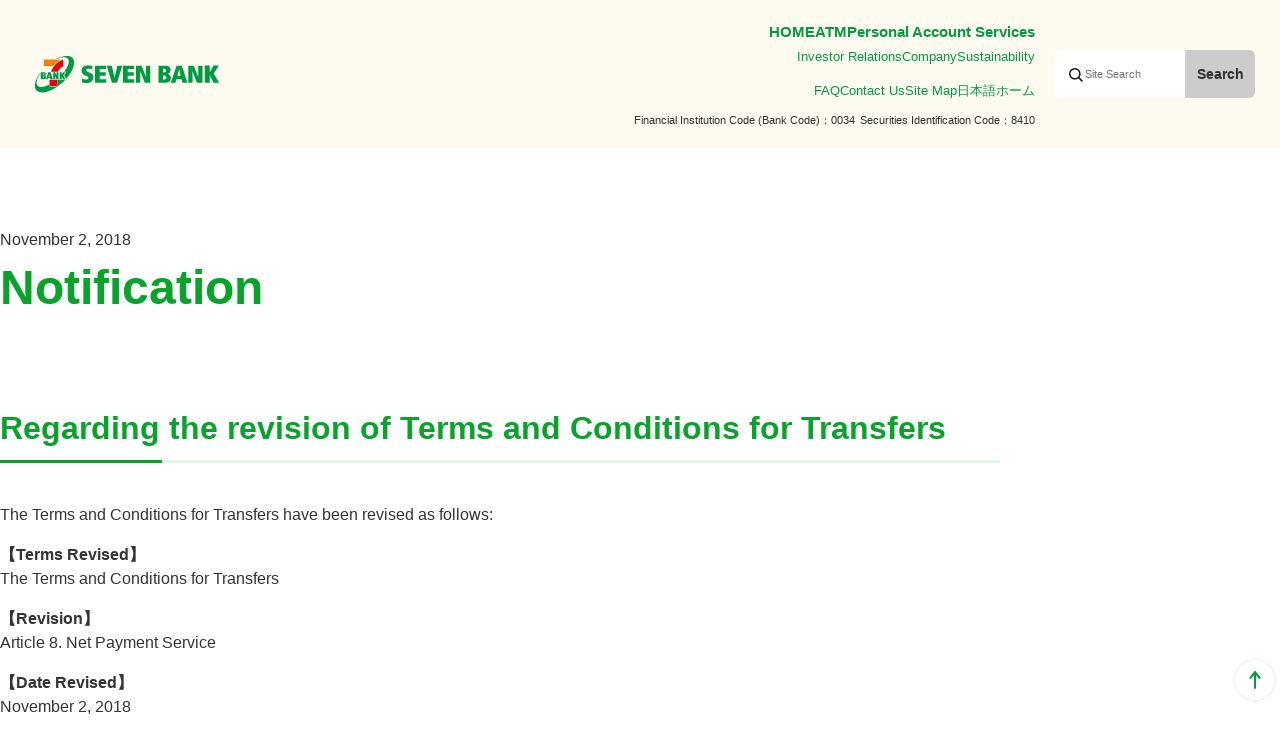

--- FILE ---
content_type: text/html
request_url: https://www.sevenbank.co.jp/english/support/info2018110201.html
body_size: 9357
content:
<!DOCTYPE html>
<html lang="en">
  <head>
    <meta charset="UTF-8">
    <meta http-equiv="X-UA-Compatible" content="IE=edge">
    <meta name="viewport" content="width=device-width, initial-scale=1.0">
    <title>Notification | Seven Bank</title>
    <meta name="description" content="">
    <meta name="format-detection" content="telephone=no">
    <link rel="canonical" href="https://www.sevenbank.co.jp/english/support/info2018110201.html">
    
    <!-- SSI INCLUDE [ /shared2022/include/common_favicon.html ] START -->
<link rel="icon" type="image/svg+xml" href="/shared2022/images/common/favicon/ico_favicon.svg">
<link rel="icon" type="image/png" href="/shared2022/images/common/favicon/ico_favicon_16x16.png" sizes="16x16">
<link rel="icon" type="image/png" href="/shared2022/images/common/favicon/ico_favicon_24x24.png" sizes="24x24">
<link rel="icon" type="image/png" href="/shared2022/images/common/favicon/ico_favicon_32x32.png" sizes="32x32">
<link rel="icon" type="image/png" href="/shared2022/images/common/favicon/ico_favicon_48x48.png" sizes="48x48">
<link rel="icon" type="image/png" href="/shared2022/images/common/favicon/ico_favicon_64x64.png" sizes="64x64">
<link rel="apple-touch-icon" type="image/png" href="/shared2022/images/common/favicon/ico_favicon_180x180.png" sizes="180x180">
<link rel="apple-touch-icon" type="image/png" href="/shared2022/images/common/favicon/ico_favicon_192x192.png" sizes="192x192">
<!-- SSI INCLUDE [ /shared2022/include/common_favicon.html ] END -->

    <!-- -- OGP -- -->
    <meta property="og:title" content="Notification | Seven Bank">
    <meta property="og:description" content="">
    <meta property="og:url" content="https://www.sevenbank.co.jp/english/support/info2018110201.html">
    <meta property="og:image" content="https://www.sevenbank.co.jp/shared2022/images/img_og_01.jpg">
    <meta property="og:site_name" content="Seven Bank">
    <meta property="og:type" content="article">
    <!-- -- /OGP -- -->
    <!-- -- Common CSS -- -->
    <link rel="preload" as="font" href="/shared2022/css/font/NotoSansJP-Regular.otf" crossorigin>
<link rel="preload" as="font" href="/shared2022/css/font/NotoSansJP-Medium.otf" crossorigin>
<link rel="preload" as="font" href="/shared2022/css/font/NotoSansJP-Bold.otf" crossorigin>
<link rel="stylesheet" href="/shared2022/css/reset.css">
<link rel="stylesheet" href="/shared2022/css/scroll-hint.css">
<link rel="stylesheet" href="/shared2022/css/splide-core.min.css">
<link rel="stylesheet" href="/shared2022/css/style.css?20250827">
<link rel="stylesheet" media="print" href="/shared2022/css/print.css">
    <!-- -- /Common CSS -- -->
    <!-- -- Common Javascript -- -->
    
<script defer src="/shared2022/js/jquery-3.6.1.min.js"></script>
<script defer src="/shared2022/js/scroll-hint.min.js"></script>
<script defer src="/shared2022/js/splide.js"></script>
<script defer src="/shared2022/js/script.js?20231206"></script>
    <!-- -- /Common Javascript -- -->
    <!-- -- measure ssi -- -->
    <script type="text/javascript">

  var _gaq = _gaq || [];
  _gaq.push(['_setAccount', 'UA-21637608-1']);
  _gaq.push(['_addIgnoredRef', 'sevenbank']);
  _gaq.push(['_setDomainName', 'sevenbank.co.jp']);
  _gaq.push(['_trackPageview']);
  _gaq.push(['_trackEvent']);

  (function() {
    var ga = document.createElement('script'); ga.type = 'text/javascript'; ga.async = true;
    ga.src = ('https:' == document.location.protocol ? 'https://' :
'http://') + 'stats.g.doubleclick.net/dc.js';
    var s = document.getElementsByTagName('script')[0];
s.parentNode.insertBefore(ga, s);
  })();

</script>

<!-- MC Predictive Intelligence TAG start -->
<script type="text/javascript" src="//514002061.collect.igodigital.com/collect.js"></script>
<!-- MC Predictive Intelligence TAG end -->

<script>
window.dataLayer = window.dataLayer || [];
dataLayer.push({'event': 'smc_trig'});
</script>


    <!-- -- /measure ssi -- -->
  
                              <script>!function(e){var n="https://s.go-mpulse.net/boomerang/";if("False"=="True")e.BOOMR_config=e.BOOMR_config||{},e.BOOMR_config.PageParams=e.BOOMR_config.PageParams||{},e.BOOMR_config.PageParams.pci=!0,n="https://s2.go-mpulse.net/boomerang/";if(window.BOOMR_API_key="XMH3L-Z4SP7-32QZS-HLG98-6WC7X",function(){function e(){if(!o){var e=document.createElement("script");e.id="boomr-scr-as",e.src=window.BOOMR.url,e.async=!0,i.parentNode.appendChild(e),o=!0}}function t(e){o=!0;var n,t,a,r,d=document,O=window;if(window.BOOMR.snippetMethod=e?"if":"i",t=function(e,n){var t=d.createElement("script");t.id=n||"boomr-if-as",t.src=window.BOOMR.url,BOOMR_lstart=(new Date).getTime(),e=e||d.body,e.appendChild(t)},!window.addEventListener&&window.attachEvent&&navigator.userAgent.match(/MSIE [67]\./))return window.BOOMR.snippetMethod="s",void t(i.parentNode,"boomr-async");a=document.createElement("IFRAME"),a.src="about:blank",a.title="",a.role="presentation",a.loading="eager",r=(a.frameElement||a).style,r.width=0,r.height=0,r.border=0,r.display="none",i.parentNode.appendChild(a);try{O=a.contentWindow,d=O.document.open()}catch(_){n=document.domain,a.src="javascript:var d=document.open();d.domain='"+n+"';void(0);",O=a.contentWindow,d=O.document.open()}if(n)d._boomrl=function(){this.domain=n,t()},d.write("<bo"+"dy onload='document._boomrl();'>");else if(O._boomrl=function(){t()},O.addEventListener)O.addEventListener("load",O._boomrl,!1);else if(O.attachEvent)O.attachEvent("onload",O._boomrl);d.close()}function a(e){window.BOOMR_onload=e&&e.timeStamp||(new Date).getTime()}if(!window.BOOMR||!window.BOOMR.version&&!window.BOOMR.snippetExecuted){window.BOOMR=window.BOOMR||{},window.BOOMR.snippetStart=(new Date).getTime(),window.BOOMR.snippetExecuted=!0,window.BOOMR.snippetVersion=12,window.BOOMR.url=n+"XMH3L-Z4SP7-32QZS-HLG98-6WC7X";var i=document.currentScript||document.getElementsByTagName("script")[0],o=!1,r=document.createElement("link");if(r.relList&&"function"==typeof r.relList.supports&&r.relList.supports("preload")&&"as"in r)window.BOOMR.snippetMethod="p",r.href=window.BOOMR.url,r.rel="preload",r.as="script",r.addEventListener("load",e),r.addEventListener("error",function(){t(!0)}),setTimeout(function(){if(!o)t(!0)},3e3),BOOMR_lstart=(new Date).getTime(),i.parentNode.appendChild(r);else t(!1);if(window.addEventListener)window.addEventListener("load",a,!1);else if(window.attachEvent)window.attachEvent("onload",a)}}(),"".length>0)if(e&&"performance"in e&&e.performance&&"function"==typeof e.performance.setResourceTimingBufferSize)e.performance.setResourceTimingBufferSize();!function(){if(BOOMR=e.BOOMR||{},BOOMR.plugins=BOOMR.plugins||{},!BOOMR.plugins.AK){var n=""=="true"?1:0,t="",a="aok7zjqccuevc2lo7noq-f-b04594bc4-clientnsv4-s.akamaihd.net",i="false"=="true"?2:1,o={"ak.v":"39","ak.cp":"1728488","ak.ai":parseInt("301569",10),"ak.ol":"0","ak.cr":10,"ak.ipv":4,"ak.proto":"h2","ak.rid":"ae6438d","ak.r":51990,"ak.a2":n,"ak.m":"dscb","ak.n":"ff","ak.bpcip":"3.149.252.0","ak.cport":56732,"ak.gh":"2.17.209.140","ak.quicv":"","ak.tlsv":"tls1.3","ak.0rtt":"","ak.0rtt.ed":"","ak.csrc":"-","ak.acc":"","ak.t":"1768880989","ak.ak":"hOBiQwZUYzCg5VSAfCLimQ==DzYqrkXPXUsLEOYFZOEvPDwv6cgLMN6/9hv0cvZqkEdtNZemZA6IhfPZd/RVJzRxuueG6tRpWyqwq6jAddGxesTUGOklA40FjOxmEr9nPiQlcuRUGnsDy0QNzzCN3lGcNA5pEoiqUwFjygWymMamHNuU5EvI/XUur1MNkfYwT6DAlA35rSCEFCBNbmtKlqg6eCkJZAq6wa7DS9TcbxmXnnndV9RGq2jlGob8hoLn4k4vHl86ByQMgtrleXJfEdVNb3IQN5DFVhEIz30vJOFRyOMXzTss3FkJeDIMsm8oevxggM7QdvxcMXjTsvl8xSbLc8Ipe6BKGmlcG5DL/8rYDuUKCR5j1ezGUBVOs+wuhgAr90EgAYOGorF9zpI58Qqe/n4AtLDBORRrT52xNpVoBtIFNNEDJJejD5/KfwHEHvs=","ak.pv":"43","ak.dpoabenc":"","ak.tf":i};if(""!==t)o["ak.ruds"]=t;var r={i:!1,av:function(n){var t="http.initiator";if(n&&(!n[t]||"spa_hard"===n[t]))o["ak.feo"]=void 0!==e.aFeoApplied?1:0,BOOMR.addVar(o)},rv:function(){var e=["ak.bpcip","ak.cport","ak.cr","ak.csrc","ak.gh","ak.ipv","ak.m","ak.n","ak.ol","ak.proto","ak.quicv","ak.tlsv","ak.0rtt","ak.0rtt.ed","ak.r","ak.acc","ak.t","ak.tf"];BOOMR.removeVar(e)}};BOOMR.plugins.AK={akVars:o,akDNSPreFetchDomain:a,init:function(){if(!r.i){var e=BOOMR.subscribe;e("before_beacon",r.av,null,null),e("onbeacon",r.rv,null,null),r.i=!0}return this},is_complete:function(){return!0}}}}()}(window);</script></head>
  <body>
    <!-- -- Google Tag Manager -- -->
    <!-- Google universal tag01 20160121 -->
<noscript><iframe src="//www.googletagmanager.com/ns.html?id=GTM-W2W56V" height="0" width="0" style="display:none;visibility:hidden"></iframe></noscript>
<script>(function (w, d, s, l, i) {
    w[l] = w[l] || []; w[l].push({
      'gtm.start':
        new Date().getTime(), event: 'gtm.js'
    }); var f = d.getElementsByTagName(s)[0],
      j = d.createElement(s), dl = l != 'dataLayer' ? '&l=' + l : ''; j.async = true; j.src =
        '//www.googletagmanager.com/gtm.js?id=' + i + dl; f.parentNode.insertBefore(j, f);
  })(window, document, 'script', 'dataLayer', 'GTM-W2W56V');</script>
<!-- //Google universal tag01 20160121 -->

<noscript>
  <iframe src="//www.googletagmanager.com/ns.html?id=GTM-NMLVMRMQ" height="0" width="0" style="display:none;visibility:hidden"></iframe>
</noscript>
<script>(function (w, d, s, l, i) {
    w[l] = w[l] || []; w[l].push({
      'gtm.start':
        new Date().getTime(), event: 'gtm.js'
    }); var f = d.getElementsByTagName(s)[0],
      j = d.createElement(s), dl = l != 'dataLayer' ? '&l=' + l : ''; j.async = true; j.src =
        '//www.googletagmanager.com/gtm.js?id=' + i + dl; f.parentNode.insertBefore(j, f);
  })(window, document, 'script', 'dataLayer', 'GTM-NMLVMRMQ');
</script>
    <!-- -- /Google Tag Manager -- -->
    <div class="Container">
      <div class="Container__inner">
        
<!-- SSI INCLUDE [ /shared2022/include/header_home_en.html ] START -->
<div class="Header__wrapper -englishHeader">
  <div class="Header__inner">
    <header class="Header__layout -loginButtonNone">
      <!-- SSI INCLUDE [ /shared2022/include/common/header_main_en.html ] START -->
<div class="Header__content">
  <div class="Header__logo">
    <a href="/english/"><img src="/shared2022/images/common/ico_logo_01_en.svg" alt="SEVEN BANK" width="204" height="58"></a>
  </div>
  <div class="Header__body">
    <div class="Header__listArea">
      <ul class="Header__categoryList">
        <li class="Header__categoryItem"><a class="Header__categoryLink" href="/english/">HOME</a></li>
        <li class="Header__categoryItem"><a class="Header__categoryLink" href="/english/personal/atm/">ATM</a></li>
        <li class="Header__categoryItem"><a class="Header__categoryLink" href="/english/personal/">Personal Account Services</a></li>
      </ul>
      <ul class="Header__informationList">
        <li class="Header__informationItem"><a class="Header__informationLink" href="/english/ir/">Investor Relations</a></li>
        <li class="Header__informationItem"><a class="Header__informationLink" href="/english/corp/">Company</a></li>
        <li class="Header__informationItem"><a class="Header__informationLink" href="/english/csr/">Sustainability</a></li>
      </ul>
    </div>
    <div class="Header__searchArea">
      <button class="Header__searchIcon fn-headerSearchAreaSwitch">Search</button>
      <div class="Header__searchInput fn-headerSearchArea">
        <form name="search_form1" action="https://search.sevenbank.co.jp/" target="_blank" data-gtm-form-interact-id="0">
          <label class="Search__moduleA">
            <input id="searchInput" class="Search__text iSearchAssist off" type="text" name="kw" value="" title="Site Search" autocomplete="off" placeholder="Site Search">
            <input type="hidden" name="ie" value="u">
            <input type="hidden" name="domain" value="all">
            <input class="Search__submit searchSubmit" type="submit" name="submit" value="Search">
          </label>
        </form>
        <button class="Header__searchClose fn-headerSearchClose">CLOSE</button>
      </div>
    </div>
    <div class="Header__toolArea">
      <ul class="Header__toolList">
        <li class="Header__toolItem"><a class="Header__toolLink" href="https://faqsearch.sevenbank.co.jp/en/" target="_blank">FAQ</a></li>
        <li class="Header__toolItem"><a class="Header__toolLink" href="/english/contact/">Contact Us</a></li>
        <li class="Header__toolItem"><a class="Header__toolLink" href="/english/support/sitemap.html" target="_blank">Site Map</a></li>
        <li class="Header__toolItem"><a class="Header__toolLink" href="/">日本語ホーム</a></li>
      </ul>
      <dl class="Header__financialCode">
        <dt class="Header__financialName">Financial Institution Code (Bank Code)</dt>
        <dd class="Header__financialNumber">0034</dd>
        <dt class="Header__financialName">Securities Identification Code</dt>
        <dd class="Header__financialNumber">8410</dd>
      </dl>
    </div>
    <div class="Header__loginArea">
      <a class="Header__loginButton -serviceButton _forPC" href="https://ib.sevenbank.co.jp/IB/IB_U_CO_002/IB_U_CO_002_100.aspx?Lang=en-US" target="_blank">
        <span class="Header__loginTitle">Direct<br>Banking<br>Service</span>
        <span class="Header__loginText">Logon</span>
      </a>
      <a class="Header__loginButton -serviceButton _forSP" href="https://mb.sevenbank.co.jp/SB/SB_U_CO_002/SB_U_CO_002_100.aspx?Lang=en-US" target="_blank">
        <span class="Header__loginTitle">Direct<br>Banking<br>Service</span>
        <span class="Header__loginText">Logon</span>
      </a>
    </div>
    <div class="Header__hamburgerArea">
      <button class="Header__hamburgerButton fn-hamburgerButton">MENU</button>
    </div>
  </div>
</div>
<!-- SSI INCLUDE [ /shared2022/include/common/header_main_en.html ] END -->
    </header>
    <!-- // .Header__layout -->
    <div class="Drawer__layout fn-drawerContent">
      <!-- SSI INCLUDE [ /shared2022/include/common/header_sp_menu_en.html ] START -->
<div class="Drawer__inner">
  <button class="Drawer__close fn-drawerClose"></button>
  <div class="Drawer__columnList"><a class="Drawer__buttonA" href="https://faqsearch.sevenbank.co.jp/en/" target="_blank">FAQ</a><a class="Drawer__buttonA" href="/english/contact/" target="_blank">Contact Us</a></div>
  <nav class="Drawer__content">
    <ul class="Drawer__list">
      <li class="Drawer__item"><a class="Drawer__link" href="/english/"><span class="Drawer__text">HOME</span></a></li>
      <li class="Drawer__item">
        <button class="Drawer__switch fn-drawerAccordionSwitch"><span class="Drawer__text">ATM</span></button>
        <ul class="Drawer-accordion__layout fn-drawerAccordionContent">
          <li class="Drawer-accordion__module"><a class="Drawer__link" href="https://location.sevenbank.co.jp/sevenbank/?lang=en" target="_blank"><span class="Drawer__text">ATM Locator</span></a></li>
          <li class="Drawer-accordion__module">
            <button class="Drawer-accordion__switch fn-drawerAccordionSwitch"><span class="Drawer-accordion__text">ATM Fee & Branch Hours</span><span class="Drawer-accordion__icon"></span></button>
            <ul class="Drawer-accordion__layout fn-drawerAccordionContent">
              <li class="Drawer-accordion__module"><a class="Drawer-accordion__categoryLink" href="/intlcard/card2.html">Overseas Cards Usable at ATMs</a></li>
            </ul>
          </li>
          <li class="Drawer-accordion__module">
            <button class="Drawer-accordion__switch fn-drawerAccordionSwitch"><span class="Drawer-accordion__text">How to use ATM</span><span class="Drawer-accordion__icon"></span></button>
            <ul class="Drawer-accordion__layout fn-drawerAccordionContent">
              <li class="Drawer-accordion__module"><a class="Drawer-accordion__categoryLink" href="/intlcard/service2.html">Cash Cards and Credit Cards Issued Overseas</a></li>
              <li class="Drawer-accordion__module"><a class="Drawer-accordion__categoryLink" href="/english/personal/atm/madoguchi.html">ATM Madoguchi</a></li>
              <li class="Drawer-accordion__module"><a class="Drawer-accordion__categoryLink" href="/english/personal/atm/electronicmoney/ic.html">Transportation-Based Electronic Currency</a></li>
            </ul>
          </li>
        </ul>
      </li>
      <li class="Drawer__item">
        <button class="Drawer__switch fn-drawerAccordionSwitch"><span class="Drawer__text">Personal Account Services</span></button>
        <ul class="Drawer-accordion__layout fn-drawerAccordionContent">
          <li class="Drawer-accordion__module">
            <button class="Drawer-accordion__switch fn-drawerAccordionSwitch"><span class="Drawer-accordion__text">Open a Seven Bank Account</span><span class="Drawer-accordion__icon"></span></button>
            <ul class="Drawer-accordion__layout fn-drawerAccordionContent">
              <li class="Drawer-accordion__module"><a class="Drawer-accordion__categoryLink" href="/english/personal/account/application/atmkaisetsu-foreignnational.html">Open a Seven Bank Account（ATM）</a></li>
              <li class="Drawer-accordion__module"><a class="Drawer-accordion__categoryLink" href="/english/personal/account/application/online-kaisetsu-foreignnational.html">Open a Seven Bank Account（Web）</a></li>
              <li class="Drawer-accordion__module"><a class="Drawer-accordion__categoryLink" href="/soukin/en/agree/">Open a Seven Bank Account with International Money Transfer Service（Web）</a></li>
              <li class="Drawer-accordion__module"><a class="Drawer-accordion__categoryLink" href="/english/personal/account/sentaku.html">Recommended account opening method</a></li>
            </ul>
          </li>
          <li class="Drawer-accordion__module">
            <button class="Drawer-accordion__switch fn-drawerAccordionSwitch"><span class="Drawer-accordion__text">Personal Account Services</span><span class="Drawer-accordion__icon"></span></button>
            <ul class="Drawer-accordion__layout fn-drawerAccordionContent">
              <li class="Drawer-accordion__module">
                <a class="Drawer__link" href="/english/personal/netbank/"><span class="Drawer__text">Seven Bank Account Holders</span></a>
              </li>
              <li class="Drawer-accordion__module">
                <button class="Drawer-accordion__switch fn-drawerAccordionSwitch"><span class="Drawer-accordion__text">Transactions</span><span class="Drawer-accordion__icon"></span></button>
                <ul class="Drawer-accordion__list fn-drawerAccordionContent">
                  <li class="Drawer-accordion__item"><a class="Drawer-accordion__link" href="/english/personal/netbank/dealings/web.html">Online Transactions (Direct Banking Service)</a></li>
                </ul>
              </li>
              <li class="Drawer-accordion__module">
                <button class="Drawer-accordion__switch fn-drawerAccordionSwitch"><span class="Drawer-accordion__text">Deposits and Loans</span><span class="Drawer-accordion__icon"></span></button>
                <ul class="Drawer-accordion__list fn-drawerAccordionContent">
                  <li class="Drawer-accordion__item"><a class="Drawer-accordion__link" href="/english/personal/netbank/deposit_loan/deposit/summary.html">Ordinary Deposits</a></li>
                  <li class="Drawer-accordion__item"><a class="Drawer-accordion__link" href="/english/personal/netbank/deposit_loan/teiki/">Time Deposits</a></li>
                  <li class="Drawer-accordion__item"><a class="Drawer-accordion__link" href="/english/personal/netbank/deposit_loan/loan/">Loan Services(Card Loan)</a></li>
                  <li class="Drawer-accordion__item"><a class="Drawer-accordion__link" href="/english/personal/account/jcb_debit/">Debit Services</a></li>
                </ul>
              </li>
              <li class="Drawer-accordion__module">
                <button class="Drawer-accordion__switch fn-drawerAccordionSwitch"><span class="Drawer-accordion__text _text__left">Domestic Money Transfers, Debits and Other Services</span><span class="Drawer-accordion__icon"></span></button>
                <ul class="Drawer-accordion__list fn-drawerAccordionContent">
                  <li class="Drawer-accordion__item"><a class="Drawer-accordion__link" href="/english/personal/netbank/services/point/">Point Service</a></li>
                  <li class="Drawer-accordion__item"><a class="Drawer-accordion__link" href="/soukin/en/">International Money Transfer Service</a></li>
                  <li class="Drawer-accordion__item"><a class="Drawer-accordion__link" href="/english/personal/netbank/services/autoDeposit/">Monthly Auto-Deposit Service</a></li>
                  <li class="Drawer-accordion__item"><a class="Drawer-accordion__link" href="/english/personal/netbank/services/app-authentication/">App Authentication Function</a></li>
                  <li class="Drawer-accordion__item"><a class="Drawer-accordion__link" href="/english/personal/netbank/mail/">Notification Email Service</a></li>
                </ul>
              </li>
              <li class="Drawer-accordion__module">
                <button class="Drawer-accordion__switch fn-drawerAccordionSwitch"><span class="Drawer-accordion__text">Learn about Accounts</span><span class="Drawer-accordion__icon"></span></button>
                <ul class="Drawer-accordion__list fn-drawerAccordionContent">
                  <li class="Drawer-accordion__item"><a class="Drawer-accordion__link" href="/english/personal/netbank/know/cashcard/">Cash Cards</a></li>
                  <li class="Drawer-accordion__item"><a class="Drawer-accordion__link" href="/english/personal/netbank/know/cashcard/ansho.html">Cash Card PINs and Temporary PINs</a></li>
                  <li class="Drawer-accordion__item"><a class="Drawer-accordion__link" href="/english/personal/netbank/know/limit/">Daily Transaction Limits</a></li>
                  <li class="Drawer-accordion__item"><a class="Drawer-accordion__link" href="/english/personal/netbank/know/fee/">Charges</a></li>
                  <li class="Drawer-accordion__item"><a class="Drawer-accordion__link" href="/english/personal/netbank/know/password/">IDs, Passwords, etc.</a></li>
                  <li class="Drawer-accordion__item"><a class="Drawer-accordion__link" href="/english/personal/netbank/know/summary/">Service Outline</a></li>
                  <li class="Drawer-accordion__item"><a class="Drawer-accordion__link" href="/english/personal/netbank/know/summary/tetsuduki.html">Customer Service</a></li>
                </ul>
              </li>
              <li class="Drawer-accordion__module">
                <button class="Drawer-accordion__switch fn-drawerAccordionSwitch"><span class="Drawer-accordion__text">convenient to use</span><span class="Drawer-accordion__icon"></span></button>
                <ul class="Drawer-accordion__list fn-drawerAccordionContent">
                  <li class="Drawer-accordion__item"><a class="Drawer-accordion__link" href="/soukin/en/app/">International Money Transfer Service App SEVEN BANK Money Transfer</a></li>
                  <li class="Drawer-accordion__item"><a class="Drawer-accordion__link" href="/english/personal/guide/">Guide to Using the Direct Banking Service</a></li>
                </ul>
              </li>
            </ul>
          </li>
          <li class="Drawer-accordion__module">
            <button class="Drawer-accordion__switch fn-drawerAccordionSwitch"><span class="Drawer-accordion__text">Interest Rates ・charges</span><span class="Drawer-accordion__icon"></span></button>
            <ul class="Drawer-accordion__layout fn-drawerAccordionContent">
              <li class="Drawer-accordion__module">
                <button class="Drawer-accordion__switch fn-drawerAccordionSwitch"><span class="Drawer-accordion__text">Interest Rates ・charges</span><span class="Drawer-accordion__icon"></span></button>
                <ul class="Drawer-accordion__list fn-drawerAccordionContent">
                  <li class="Drawer-accordion__item"><a class="Drawer-accordion__link" href="/english/account/interest.html">Interest Rates</a></li>
                  <li class="Drawer-accordion__item"><a class="Drawer-accordion__link" href="/english/personal/netbank/know/fee/">Charges</a></li>
                </ul>
              </li>
            </ul>
          </li>
        </ul>
      </li>
      <li class="Drawer__item">
        <button class="Drawer__switch fn-drawerAccordionSwitch"><span class="Drawer__text">Investor
            Relations</span></button>
        <ul class="Drawer-accordion__layout fn-drawerAccordionContent">
          <li class="Drawer-accordion__module">
            <a class="Drawer__link" href="/english/ir/">
              <span class="Drawer__text">Investor Relations TOP</span>
            </a>
          </li>
          <li class="Drawer-accordion__module">
            <button class="Drawer-accordion__switch fn-drawerAccordionSwitch"><span class="Drawer-accordion__text">Management information </span><span class="Drawer-accordion__icon"></span></button>
            <ul class="Drawer-accordion__layout fn-drawerAccordionContent">
              <li class="Drawer-accordion__module"><a class="Drawer-accordion__categoryLink" href="/english/ir/management/president.html">Message from the President</a></li>
              <li class="Drawer-accordion__module"><a class="Drawer-accordion__categoryLink" href="/english/ir/management/indicator.html">Management Policy, Management Environment, and Issues to be
                  Addressed,etc.</a></li>
              <li class="Drawer-accordion__module"><a class="Drawer-accordion__categoryLink" href="/english/ir/management/business_risk.html">Risk Factors</a></li>
              <li class="Drawer-accordion__module"><a class="Drawer-accordion__categoryLink" href="/english/ir/management/risk.html">Risk Management Initiatives</a></li>
              <li class="Drawer-accordion__module"><a class="Drawer-accordion__categoryLink" href="/english/ir/management/compliance.html">Compliance Initiatives</a></li>
              <li class="Drawer-accordion__module"><a class="Drawer-accordion__categoryLink" href="/english/ir/managementplan/">Medium-Term Management Plan</a></li>
            </ul>
          </li>
          <li class="Drawer-accordion__module">
            <button class="Drawer-accordion__switch fn-drawerAccordionSwitch"><span class="Drawer-accordion__text">Operating Results and Forecasts</span><span class="Drawer-accordion__icon"></span></button>
            <ul class="Drawer-accordion__layout fn-drawerAccordionContent">
              <li class="Drawer-accordion__module"><a class="Drawer-accordion__categoryLink" href="/english/ir/finance/highlight/">Financial Highlights</a></li>
              <li class="Drawer-accordion__module"><a class="Drawer-accordion__categoryLink" href="/english/ir/finance/service_data/">Key Indicators</a></li>
              <li class="Drawer-accordion__module"><a class="Drawer-accordion__categoryLink" href="/english/ir/finance/monthly_trend/">Monthly Memo</a></li>
            </ul>
          </li>
          <li class="Drawer-accordion__module">
            <button class="Drawer-accordion__switch fn-drawerAccordionSwitch"><span class="Drawer-accordion__text">IR Library</span><span class="Drawer-accordion__icon"></span></button>
            <ul class="Drawer-accordion__layout fn-drawerAccordionContent">
              <li class="Drawer-accordion__module"><a class="Drawer-accordion__categoryLink" href="/english/ir/news/">IR News</a></li>
              <li class="Drawer-accordion__module"><a class="Drawer-accordion__categoryLink" href="/english/ir/library/earnings/">Financial Statements</a></li>
              <li class="Drawer-accordion__module"><a class="Drawer-accordion__categoryLink" href="/english/ir/library/presentation/">IR Presentations</a></li>
              <li class="Drawer-accordion__module"><a class="Drawer-accordion__categoryLink" href="/english/ir/library/calendar.html">IR Calendar</a></li>
              <li class="Drawer-accordion__module"><a class="Drawer-accordion__categoryLink" href="/english/ir/library/disclosure/">Annual report</a></li>
              <li class="Drawer-accordion__module"><a class="Drawer-accordion__categoryLink" href="/english/ir/policy/">Seven
                  Bank Disclosure Policy </a></li>
            </ul>
          </li>
          <li class="Drawer-accordion__module">
            <button class="Drawer-accordion__switch fn-drawerAccordionSwitch"><span class="Drawer-accordion__text">Stock Information</span><span class="Drawer-accordion__icon"></span></button>
            <ul class="Drawer-accordion__layout fn-drawerAccordionContent">
              <li class="Drawer-accordion__module"><a class="Drawer-accordion__categoryLink" href="/english/ir/stock/stock_info.html">Stock Information</a></li>
              <li class="Drawer-accordion__module"><a class="Drawer-accordion__categoryLink" href="/english/ir/stock/dividend.html">Dividends and Shareholders Returns Policy </a></li>
              <li class="Drawer-accordion__module"><a class="Drawer-accordion__categoryLink" href="/english/ir/stock/rating.html">Corporate Bond and Rating Information </a></li>
              <li class="Drawer-accordion__module"><a class="Drawer-accordion__categoryLink" href="/english/ir/stock/meeting.html">General Meeting of Shareholders</a></li>
            </ul>
          </li>
          <li class="Drawer-accordion__module">
            <button class="Drawer-accordion__switch fn-drawerAccordionSwitch"><span class="Drawer-accordion__text">Individual Investors</span><span class="Drawer-accordion__icon"></span></button>
            <ul class="Drawer-accordion__layout fn-drawerAccordionContent">
              <li class="Drawer-accordion__module"><a class="Drawer-accordion__categoryLink" href="/english/ir/digest/">Individual Investors</a></li>
              <li class="Drawer-accordion__module"><a class="Drawer-accordion__categoryLink" href="/english/ir/infographics/">Seven Bank in terms of numbers</a></li>
            </ul>
          </li>

        </ul>
      </li>
      <li class="Drawer__item">
        <button class="Drawer__switch fn-drawerAccordionSwitch"><span class="Drawer__text">Company</span></button>
        <ul class="Drawer-accordion__layout fn-drawerAccordionContent">
          <li class="Drawer-accordion__module">
            <a class="Drawer__link" href="/english/corp/">
              <span class="Drawer__text">Company TOP</span>
            </a>
          </li>
          <li class="Drawer-accordion__module">
            <button class="Drawer-accordion__switch fn-drawerAccordionSwitch"><span class="Drawer-accordion__text">Management Ethos / Purpose</span><span class="Drawer-accordion__icon"></span></button>
            <ul class="Drawer-accordion__layout fn-drawerAccordionContent">
              <li class="Drawer-accordion__module"><a class="Drawer-accordion__categoryLink" href="/english/corp/company/philosophy.html">Corporate Principles/Management Ethos</a></li>
              <li class="Drawer-accordion__module"><a class="Drawer-accordion__categoryLink" href="/english/corp/purpose/">Purpose</a></li>
            </ul>
          </li>
          <li class="Drawer-accordion__module">
            <button class="Drawer-accordion__switch fn-drawerAccordionSwitch"><span class="Drawer-accordion__text">Company</span><span class="Drawer-accordion__icon"></span></button>
            <ul class="Drawer-accordion__layout fn-drawerAccordionContent">
              <li class="Drawer-accordion__module"><a class="Drawer-accordion__categoryLink" href="/english/corp/company/outline.html">Corporate brochure</a></li>
              <li class="Drawer-accordion__module"><a class="Drawer-accordion__categoryLink" href="/english/corp/company/business.html">Company Overview</a></li>
              <li class="Drawer-accordion__module"><a class="Drawer-accordion__categoryLink" href="/english/corp/company/history.html">History</a></li>
              <li class="Drawer-accordion__module"><a class="Drawer-accordion__categoryLink" href="/english/corp/company/officer.html">Management Team</a></li>
              <li class="Drawer-accordion__module"><a class="Drawer-accordion__categoryLink" href="/english/corp/company/org_tree.html">Organization Chart</a></li>
            </ul>
          </li>
          <li class="Drawer-accordion__module">
            <button class="Drawer-accordion__switch fn-drawerAccordionSwitch"><span class="Drawer-accordion__text">IR News</span><span class="Drawer-accordion__icon"></span></button>
            <ul class="Drawer-accordion__layout fn-drawerAccordionContent">
              <li class="Drawer-accordion__module"><a class="Drawer-accordion__categoryLink" href="/english/ir/news/">IR News</a></li>
            </ul>
          </li>
        </ul>
      </li>
      <li class="Drawer__item">
        <button class="Drawer__switch fn-drawerAccordionSwitch"><span class="Drawer__text">Sustainability</span></button>
        <ul class="Drawer-accordion__layout fn-drawerAccordionContent">
          <li class="Drawer-accordion__module">
            <a class="Drawer__link" href="/english/csr/">
              <span class="Drawer__text">Sustainability TOP</span>
            </a>
          </li>
          <li class="Drawer-accordion__module">
            <button class="Drawer-accordion__switch fn-drawerAccordionSwitch"><span class="Drawer-accordion__text">Seven
                Bank’s Sustainability</span><span class="Drawer-accordion__icon"></span></button>
            <ul class="Drawer-accordion__layout fn-drawerAccordionContent">
              <li class="Drawer-accordion__module"><a class="Drawer-accordion__categoryLink" href="/english/csr/message.html">Top Message</a></li>
              <li class="Drawer-accordion__module">
                <button class="Drawer-accordion__switch fn-drawerAccordionSwitch"><span class="Drawer-accordion__text">Sustainability Management</span><span class="Drawer-accordion__icon"></span></button>
                <ul class="Drawer-accordion__list fn-drawerAccordionContent">
                  <li class="Drawer-accordion__item"><a class="Drawer-accordion__link" href="/english/csr/policy.html">Sustainability Management</a></li>
                  <li class="Drawer-accordion__item"><a class="Drawer-accordion__link" href="/english/csr/policy.html#policy01">Our sustainability commitment</a></li>
                  <li class="Drawer-accordion__item"><a class="Drawer-accordion__link" href="/english/csr/policy.html#policy05">Toward realization of sustainable growth</a></li>
                  <li class="Drawer-accordion__item"><a class="Drawer-accordion__link" href="/english/csr/policy.html#policy02">Sustainability promotion structure</a></li>
                  <li class="Drawer-accordion__item"><a class="Drawer-accordion__link" href="/english/csr/policy.html#policy03">Participation in external initiatives</a></li>
                </ul>
              </li>
            </ul>
          </li>
          <li class="Drawer-accordion__module">
            <button class="Drawer-accordion__switch fn-drawerAccordionSwitch"><span class="Drawer-accordion__text">ESG</span><span class="Drawer-accordion__icon"></span></button>
            <ul class="Drawer-accordion__layout fn-drawerAccordionContent">
              <li class="Drawer-accordion__module">
                <button class="Drawer-accordion__switch fn-drawerAccordionSwitch"><span class="Drawer-accordion__text">Environment</span><span class="Drawer-accordion__icon"></span></button>
                <ul class="Drawer-accordion__list fn-drawerAccordionContent">
                  <li class="Drawer-accordion__item"><a class="Drawer-accordion__link" href="/english/csr/esg/environment.html">Environment top</a></li>
                  <li class="Drawer-accordion__item"><a class="Drawer-accordion__link" href="/english/csr/esg/environment.html#environment01">Supporting the TCFD recommendations</a></li>
                  <li class="Drawer-accordion__item"><a class="Drawer-accordion__link" href="/english/csr/esg/environment.html#environment02">Climate initiatives</a></li>
                </ul>
              </li>
              <li class="Drawer-accordion__module">
                <button class="Drawer-accordion__switch fn-drawerAccordionSwitch"><span class="Drawer-accordion__text">Social</span><span class="Drawer-accordion__icon"></span></button>
                <ul class="Drawer-accordion__list fn-drawerAccordionContent">
                  <li class="Drawer-accordion__item"><a class="Drawer-accordion__link" href="/english/csr/esg/social/">Social top</a></li>
                  <li class="Drawer-accordion__item"><a class="Drawer-accordion__link" href="/english/csr/esg/social/#social01">Respect Human Rights</a></li>
                  <li class="Drawer-accordion__item"><a class="Drawer-accordion__link" href="/english/csr/esg/social/#social_talent">Human Resources Strategy</a></li>
                  <li class="Drawer-accordion__item"><a class="Drawer-accordion__link" href="/english/csr/esg/social/#social03">Social Contribution Activities</a></li>
                  <li class="Drawer-accordion__item"><a class="Drawer-accordion__link" href="/english/csr/esg/social/#social06">Environmental Conservation Activities</a></li>
                  <li class="Drawer-accordion__item"><a class="Drawer-accordion__link" href="/english/csr/esg/social/#future">For Future Generations</a></li>
                </ul>
              </li>
              <li class="Drawer-accordion__module">
                <button class="Drawer-accordion__switch fn-drawerAccordionSwitch"><span class="Drawer-accordion__text">Corporate Governance</span><span class="Drawer-accordion__icon"></span></button>
                <ul class="Drawer-accordion__list fn-drawerAccordionContent">
                  <li class="Drawer-accordion__item"><a class="Drawer-accordion__link" href="/english/csr/esg/governance/">Corporate Governance top</a></li>
                  <li class="Drawer-accordion__item"><a class="Drawer-accordion__link" href="/english/ir/management/compliance.html">Compliance Initiatives</a></li>
                  <li class="Drawer-accordion__item"><a class="Drawer-accordion__link" href="/english/ir/management/risk.html">Risk Management Initiatives</a></li>
                  <li class="Drawer-accordion__item"><a class="Drawer-accordion__link" href="/english/csr/esg/gri.html">GRI
                      Content Index (in accordance with the Core option of the GRI Standards)</a></li>
                </ul>
              </li>
            </ul>
          </li>
          <li class="Drawer-accordion__module">
            <button class="Drawer-accordion__switch fn-drawerAccordionSwitch"><span class="Drawer-accordion__text">
                <dt>Materiality</dt>
              </span><span class="Drawer-accordion__icon"></span></button>
            <ul class="Drawer-accordion__layout fn-drawerAccordionContent">
              <li class="Drawer-accordion__module"><a class="Drawer-accordion__categoryLink" href="/english/csr/materiality/">Materiality top</a></li>
              <li class="Drawer-accordion__module">
                <button class="Drawer-accordion__switch fn-drawerAccordionSwitch"><span class="Drawer-accordion__text">Fundamental value<br>Offer a social infrastructure available anytime with safety and security</span><span class="Drawer-accordion__icon"></span></button>
                <ul class="Drawer-accordion__list fn-drawerAccordionContent">
                  <li class="Drawer-accordion__item"><a class="Drawer-accordion__link" href="/english/csr/materiality/01.html">Fundamental value top</a></li>
                  <li class="Drawer-accordion__item"><a class="Drawer-accordion__link" href="/english/csr/materiality/01.html#materiality01_01">Realize non-stop social infrastructure</a></li>
                  <li class="Drawer-accordion__item"><a class="Drawer-accordion__link" href="/english/csr/materiality/01.html#materiality01_02">Thoroughly implement robust information security measures Build a foundation for safe and secure financial infrastructure and services</a></li>
                </ul>
              </li>
              <li class="Drawer-accordion__module">
                <button class="Drawer-accordion__switch fn-drawerAccordionSwitch"><span class="Drawer-accordion__text">Social value<br>Realize a wide variety of services accessible to anyone, anywhere</span><span class="Drawer-accordion__icon"></span></button>
                <ul class="Drawer-accordion__list fn-drawerAccordionContent">
                  <li class="Drawer-accordion__item"><a class="Drawer-accordion__link" href="/english/csr/materiality/02.html">Social value top</a></li>
                  <li class="Drawer-accordion__item"><a class="Drawer-accordion__link" href="/english/csr/materiality/02.html#materiality02_01">Realize UI/UX that combines safety and convenience</a></li>
                  <li class="Drawer-accordion__item"><a class="Drawer-accordion__link" href="/english/csr/materiality/02.html#materiality02_02">Expand services to meet diverse needs</a></li>
                  <li class="Drawer-accordion__item"><a class="Drawer-accordion__link" href="/english/csr/materiality/02.html#materiality02_03">Expanded the global ATM network</a></li>
                </ul>
              </li>
              <li class="Drawer-accordion__module">
                <button class="Drawer-accordion__switch fn-drawerAccordionSwitch"><span class="Drawer-accordion__text">Creation of new values<br>Create unique values beyond our customers’ expectations</span><span class="Drawer-accordion__icon"></span></button>
                <ul class="Drawer-accordion__list fn-drawerAccordionContent">
                  <li class="Drawer-accordion__item"><a class="Drawer-accordion__link" href="/english/csr/materiality/03.html">Creation of new values top</a></li>
                  <li class="Drawer-accordion__item"><a class="Drawer-accordion__link" href="/english/csr/materiality/03.html#materiality03_01">Realize a multicultural symbiotic society</a></li>
                  <li class="Drawer-accordion__item"><a class="Drawer-accordion__link" href="/english/csr/materiality/03.html#materiality03_02">Create a digital society in which no one is left behind</a></li>
                  <li class="Drawer-accordion__item"><a class="Drawer-accordion__link" href="/english/csr/materiality/03.html#materiality03_03">Create value through AI and data utilization</a></li>
                </ul>
              </li>
              <li class="Drawer-accordion__module">
                <button class="Drawer-accordion__switch fn-drawerAccordionSwitch"><span class="Drawer-accordion__text">Source of value creation<br>Create a society where everyone can be active</span><span class="Drawer-accordion__icon"></span></button>
                <ul class="Drawer-accordion__list fn-drawerAccordionContent">
                  <li class="Drawer-accordion__item"><a class="Drawer-accordion__link" href="/english/csr/materiality/04.html">Source of value creation top</a></li>
                  <li class="Drawer-accordion__item"><a class="Drawer-accordion__link" href="/english/csr/materiality/04.html#materiality04_01">Respect Human Rights</a></li>
                  <li class="Drawer-accordion__item"><a class="Drawer-accordion__link" href="/english/csr/materiality/04.html#materiality04_02">Promote employees’ autonomous growth and voluntary career development</a></li>
                  <li class="Drawer-accordion__item"><a class="Drawer-accordion__link" href="/english/csr/materiality/04.html#materiality04_03">Improve employees’ well-being and engagement</a></li>
                  <li class="Drawer-accordion__item"><a class="Drawer-accordion__link" href="/english/csr/materiality/04.html#materiality04_04">Fostering a corporate culture that embraces diversity and turns it into strength Contribute to the creation of a society that respects diverse human rights</a></li>
                </ul>
              </li>
              <li class="Drawer-accordion__module">
                <button class="Drawer-accordion__switch fn-drawerAccordionSwitch"><span class="Drawer-accordion__text">Value creation for the future<br>Contribute to the prosperity of our society and the future of the Earth</span><span class="Drawer-accordion__icon"></span></button>
                <ul class="Drawer-accordion__list fn-drawerAccordionContent">
                  <li class="Drawer-accordion__item"><a class="Drawer-accordion__link" href="/english/csr/materiality/05.html">Value creation for the future top</a></li>
                  <li class="Drawer-accordion__item"><a class="Drawer-accordion__link" href="/english/csr/materiality/05.html#materiality05_01">Promote financial education for the next generation</a></li>
                  <li class="Drawer-accordion__item"><a class="Drawer-accordion__link" href="/english/csr/materiality/05.html#materiality05_02">Enhance and expand efforts to address environmental issues</a></li>
                  <li class="Drawer-accordion__item"><a class="Drawer-accordion__link" href="/english/csr/materiality/05.html#materiality05_03">Fulfill social responsibilities for diverse stakeholders</a></li>
                </ul>
              </li>
            </ul>
          </li>
          <li class="Drawer-accordion__module">
            <button class="Drawer-accordion__switch fn-drawerAccordionSwitch"><span class="Drawer-accordion__text">Social Contribution Activities</span><span class="Drawer-accordion__icon"></span></button>
            <ul class="Drawer-accordion__layout fn-drawerAccordionContent">
              <li class="Drawer-accordion__module">
                <button class="Drawer-accordion__switch fn-drawerAccordionSwitch"><span class="Drawer-accordion__text">For Future Generations</span><span class="Drawer-accordion__icon"></span></button>
                <ul class="Drawer-accordion__list fn-drawerAccordionContent">
                  <li class="Drawer-accordion__item"><a class="Drawer-accordion__link" href="/english/csr/bonolon/">Guardian of
                      the Forest Bonolon</a></li>
                  <li class="Drawer-accordion__item"><a class="Drawer-accordion__link" href="/english/csr/bonolon#bonolon02">For
                      the Development of Local Communities</a></li>
                </ul>
              </li>
              <li class="Drawer-accordion__module">
                <button class="Drawer-accordion__switch fn-drawerAccordionSwitch"><span class="Drawer-accordion__text">Social Contribution Activities</span><span class="Drawer-accordion__icon"></span></button>
                <ul class="Drawer-accordion__list fn-drawerAccordionContent">
                  <li class="Drawer-accordion__item"><a class="Drawer-accordion__link" href="/english/csr/esg/social/#social04">Support Activities for Disaster Victims and Disaster-Afflicted
                      Areas</a></li>
                  <li class="Drawer-accordion__item"><a class="Drawer-accordion__link" href="/english/csr/esg/social/#social05">Support for people with vision impairment</a></li>
                </ul>
              </li>
            </ul>
          </li>
        </ul>
      </li>
      <li class="Drawer__item"><a class="Drawer__link" href="/english/contact/"><span class="Drawer__text">Contact Us</span></a></li>
      <li class="Drawer__item"><a class="Drawer__link" href="/english/support/sitemap.html"><span class="Drawer__text">Site Map</span></a></li>
      <li class="Drawer__item"><a class="Drawer__link" href="/"><span class="Drawer__text">日本語ホーム</span></a></li>
    </ul>
  </nav>
</div>
<!-- SSI INCLUDE [/shared2022/include/common/header_sp_menu_en.html] END-->
    </div>
    <!-- // .Drawer__layout -->
  </div>
</div>
<!-- SSI INCLUDE [ /shared2022/include/header_home_en.html ] END -->
        <main class="MainContents">
          <div class="MainContents__inner">
            <section class="Section">
              <div class="Section__inner">
                <div class="Text__module">
                  <p>November 2, 2018</p>
                </div>
                <div class="Heading__module01">
                  <h1 class="Heading__title"><span class="Heading__inner">Notification</span></h1>
                </div>
                <div class="Heading__module02">
                  <h2 class="Heading__title"><span class="Heading__inner">Regarding the revision of Terms and Conditions for Transfers</span></h2>
                </div>
                <div class="Text__module">
					        <p>The Terms and Conditions for Transfers have been revised as follows:</p>
                </div>
                <div class="Text__module">
					        <p><span class="_fw600">【Terms Revised】</span><br>The Terms and Conditions for Transfers</p>
                </div>
                <div class="Text__module">
                  <p><span class="_fw600">【Revision】</span><br>Article 8. Net Payment Service</p>
                </div>
                <div class="Text__module">
					        <p><span class="_fw600">【Date Revised】</span><br>November 2, 2018</p>
                </div>
                <div class="Text__module">
                  <p class="_text__right">End</p>
                </div>
              </div>
            </section>
          </div>
        </main>
        <ol class="Breadcrumb__list" itemscope itemtype="https://schema.org/BreadcrumbList">
          <li class="Breadcrumb__item" itemprop="itemListElement" itemscope itemtype="https://schema.org/ListItem"><a class="Breadcrumb__link" href="/english/" itemprop="item"><span class="Breadcrumb__name" itemprop="name">HOME</span></a>
            <meta itemprop="position" content="1">
          </li>
          <li class="Breadcrumb__item" itemprop="itemListElement" itemscope itemtype="https://schema.org/ListItem"><span itemprop="name">Notification</span>
            <meta itemprop="position" content="4">
          </li>
        </ol>
        
<!-- SSI INCLUDE [ /shared2022/include/footer_normal_en.html ] START -->
<div class="Footer__wrapper">
  <footer class="Footer__layoutA">
    <div class="Footer__content">
      <div class="Footer__inner">
        <div class="Footer__logo"><a href="/english/"> <img src="/shared2022/images/common/ico_logo_02_en.svg" alt="セブン銀行" width="176" height="50"></a></div>
        <ul class="Footer__list">
          <li class="Footer__item"><a class="Footer__link" href="/english/support/siteinfo.html">Terms of Use</a></li>
          <li class="Footer__item"><a class="Footer__link" href="/english/policy/rules/" target="_blank">Terms and Conditions</a></li>
          <li class="Footer__item -borderNone"><a class="Footer__link" href="/english/support/privacy.html">Privacy Policy</a></li>
          <li class="Footer__item -borderNone"><a class="Footer__link" href="/english/support/anonymous.html">About Anonymously Processed Information</a></li>
          <li class="Footer__item -borderNone"><a class="Footer__link" href="/english/corp/guide/">Security</a></li>
          <li class="Footer__item"><a class="Footer__link" href="/english/support/sitemap.html">Site Map</a></li>
        </ul>
        <dl class="Footer__financialCode">
          <dt class="Footer__financialName">Financial Institution Code (Bank Code)</dt>
          <dd class="Footer__financialNumber">0034</dd>
          <dt class="Footer__financialName">Securities Identification Code</dt>
          <dd class="Footer__financialNumber">8410</dd>
        </dl>
      </div>
    </div>
    <div class="Footer__bottom">
      <p><small><img class="Footer__copyright" src="/shared2022/images/common/txt_copyright.svg" alt="Copyright (c) Seven Bank,Ltd. All Rights Reserved." width="264" height="12"></small></p>
    </div>
  </footer>
</div>
<!-- SSI INCLUDE [ /shared2022/include/footer_normal_en.html ] END -->
      </div>
    </div>
    <div class="FollowingMenu__block fn-followingMenu">
      
      
<!-- SSI INCLUDE [ /shared2022/include/back_to_top.html ] START -->
<div class="BackToTop__moduleA">
  <div class="BackToTop__inner"><a class="BackToTop__button" href="#">ページトップに戻る</a></div>
</div>
<!-- SSI INCLUDE [ /shared2022/include/back_to_top.html ] END -->
    </div>
    <!-- サイト内検索サジェスト用スクリプト -->
<script type="text/javascript">
	(function () {
		var da = document.createElement('script');
		da.type = 'text/javascript';
		da.async = true;
		if ('https:' == document.location.protocol) {
			da.src = 'https://rsv.dga.jp/s/sevenbank/search_tool_n3.js';
		} else {
			da.src = 'http://cache.dga.jp/s/sevenbank/search_tool_n3.js';
		}
		var sc = document.getElementsByTagName('script')[0];
		sc.parentNode.insertBefore(da, sc);
	})();
</script>
<!-- //サイト内検索サジェスト用スクリプト -->

  </body>
</html>


--- FILE ---
content_type: text/css
request_url: https://www.sevenbank.co.jp/shared2022/css/reset.css
body_size: 216
content:
*, *::before, *::after {
  box-sizing: border-box;
}

* {
  margin: 0;
}

html, body {
  height: 100%;
}

body {
  -webkit-font-smoothing: antialiased;
  line-height: 1.5;
}

img, picture, video, canvas, svg {
  display: block;
  height: auto;
  max-width: 100%;
}

input, button, textarea, select {
  font: inherit;
}

p, h1, h2, h3, h4, h5, h6 {
  overflow-wrap: break-word;
}

#root, #__next {
  isolation: isolate;
}



--- FILE ---
content_type: text/css
request_url: https://www.sevenbank.co.jp/shared2022/css/style.css?20250827
body_size: 69696
content:
@charset 'UTF-8';

@font-face {
  font-family: 'Noto Sans JP';
  src: url('/shared2022/css/font/NotoSansJP-Regular.otf') format('opentype');
  font-style: normal;
  font-weight: 400;

  font-display: optional;
}

@font-face {
  font-family: 'Noto Sans JP';
  src: url('/shared2022/css/font/NotoSansJP-Medium.otf') format('opentype');
  font-style: normal;
  font-weight: 500;

  font-display: optional;
}

@font-face {
  font-family: 'Noto Sans JP';
  src: url('/shared2022/css/font/NotoSansJP-Bold.otf') format('opentype');
  font-style: normal;
  font-weight: 600;
  font-display: optional;
}

@font-face {
  font-family: 'Cabin Condensed';
  src: url('/shared2022/css/font/CabinCondensed-Regular.ttf') format('truetype');
  font-style: normal;
  font-weight: 400;

  font-display: optional;
}

@font-face {
  font-family: 'Cabin Condensed';
  src: url('/shared2022/css/font/CabinCondensed-Bold.ttf') format('truetype');
  font-style: normal;
  font-weight: 600;

  font-display: optional;
}

html {
  font-size: 62.5%;
}

body {
  color: #333;
  font-family: 'Noto Sans JP', sans-serif;
  font-size: 1.4rem;
  font-weight: 400;
  -webkit-font-smoothing: antialiased;
  line-height: 1.5;
  -webkit-text-size-adjust: none;
  word-wrap: break-word;

  -moz-text-size-adjust: none;
  -ms-text-size-adjust: none;
  text-size-adjust: none;
}

ul[class],
ol[class] {
  padding-left: 0;
}

ul[class]>li[class],
ol[class]>li[class] {
  list-style-type: none;
}

table {
  border-collapse: collapse;
}

button {
  appearance: none;
  cursor: pointer;
  padding: 0;
  background-color: transparent;
  border: none;
  outline: none;

  -webkit-appearance: none;
  -moz-appearance: none;
}

summary {
  display: block;
}

summary::-webkit-details-marker {
  display: none;
}

.clickable,
button,
input[type=button],
input[type=submit],
label {
  cursor: pointer;
}

button,
input,
select,
textarea {
  appearance: none;
  margin: 0;
  padding: 0;
  background: 0 0;
  border: none;

  -webkit-appearance: none;
  -moz-appearance: none;
}

.Container .closeBlock01 a,
.Container .closeBlock02 a {
  transition: opacity 0.5s;
}

._hov05:hover img {
  opacity: 0.5;
}

._justify__start {
  justify-content: flex-start !important;
}

._justify__end {
  justify-content: flex-end !important;
}

._justify__center {
  justify-content: center !important;
}

._justify__between {
  justify-content: space-between !important;
}

._justify__around {
  justify-content: space-around !important;
}

._justify__evenly {
  justify-content: space-evenly !important;
}

._items__stretch {
  align-items: stretch !important;
}

._items__start {
  align-items: flex-start !important;
}

._items__center {
  align-items: center !important;
}

._items__end {
  align-items: flex-end !important;
}

._items__baseline {
  align-items: baseline !important;
}

._color__green {
  color: #07a32b !important;
}

._color__black {
  color: #333 !important;
}

._border__gray {
  border: solid 2px #ccc !important;
}

._bg__white {
  background-color: #fff !important;
}

._hidden {
  display: none !important;
}

._lineBreak {
  display: inline-block !important;
}

._block {
  display: block !important;
}

._inlineBlock {
  display: inline-block !important;
}

._inline {
  display: inline !important;
}

._fz10 {
  font-size: 1rem !important;
}

._fz11 {
  font-size: 1.1rem !important;
}

._fz12 {
  font-size: 1.2rem !important;
}

._fz13 {
  font-size: 1.3rem !important;
}

._fz14 {
  font-size: 1.4rem !important;
}

._fz15 {
  font-size: 1.5rem !important;
}

._fz16 {
  font-size: 1.6rem !important;
}

._fz17 {
  font-size: 1.7rem !important;
}

._fz18 {
  font-size: 1.8rem !important;
}

._fz19 {
  font-size: 1.9rem !important;
}

._fz20 {
  font-size: 2rem !important;
}

._fz21 {
  font-size: 2.1rem !important;
}

._fz22 {
  font-size: 2.2rem !important;
}

._fz23 {
  font-size: 2.3rem !important;
}

._fz24 {
  font-size: 2.4rem !important;
}

._fz25 {
  font-size: 2.5rem !important;
}

._fz26 {
  font-size: 2.6rem !important;
}

._fz27 {
  font-size: 2.7rem !important;
}

._fz28 {
  font-size: 2.8rem !important;
}

._fz29 {
  font-size: 2.9rem !important;
}

._fz30 {
  font-size: 3rem !important;
}

._fz31 {
  font-size: 3.1rem !important;
}

._fz32 {
  font-size: 3.2rem !important;
}

._fz33 {
  font-size: 3.3rem !important;
}

._fz34 {
  font-size: 3.4rem !important;
}

._fz35 {
  font-size: 3.5rem !important;
}

._fz36 {
  font-size: 3.6rem !important;
}

._fz37 {
  font-size: 3.7rem !important;
}

._fz38 {
  font-size: 3.8rem !important;
}

._fz39 {
  font-size: 3.9rem !important;
}

._fz40 {
  font-size: 4rem !important;
}

._fz41 {
  font-size: 4.1rem !important;
}

._fz42 {
  font-size: 4.2rem !important;
}

._fz43 {
  font-size: 4.3rem !important;
}

._fz44 {
  font-size: 4.4rem !important;
}

._fz45 {
  font-size: 4.5rem !important;
}

._fz46 {
  font-size: 4.6rem !important;
}

._fz47 {
  font-size: 4.7rem !important;
}

._fz48 {
  font-size: 4.8rem !important;
}

._fz49 {
  font-size: 4.9rem !important;
}

._fz50 {
  font-size: 5rem !important;
}

._fw400 {
  font-weight: 400 !important;
}

._fw500 {
  font-weight: 500 !important;
}

._fw600 {
  font-weight: 600 !important;
}

._gap0 {
  gap: 0 !important;
}

._gap1 {
  gap: 1px !important;
}

._gap2 {
  gap: 2px !important;
}

._gap3 {
  gap: 3px !important;
}

._gap4 {
  gap: 4px !important;
}

._gap5 {
  gap: 5px !important;
}

._gap6 {
  gap: 6px !important;
}

._gap7 {
  gap: 7px !important;
}

._gap8 {
  gap: 8px !important;
}

._gap9 {
  gap: 9px !important;
}

._gap10 {
  gap: 10px !important;
}

._gap11 {
  gap: 11px !important;
}

._gap12 {
  gap: 12px !important;
}

._gap13 {
  gap: 13px !important;
}

._gap14 {
  gap: 14px !important;
}

._gap15 {
  gap: 15px !important;
}

._gap16 {
  gap: 16px !important;
}

._gap17 {
  gap: 17px !important;
}

._gap18 {
  gap: 18px !important;
}

._gap19 {
  gap: 19px !important;
}

._gap20 {
  gap: 20px !important;
}

._gap21 {
  gap: 21px !important;
}

._gap22 {
  gap: 22px !important;
}

._gap23 {
  gap: 23px !important;
}

._gap24 {
  gap: 24px !important;
}

._gap25 {
  gap: 25px !important;
}

._gap26 {
  gap: 26px !important;
}

._gap27 {
  gap: 27px !important;
}

._gap28 {
  gap: 28px !important;
}

._gap29 {
  gap: 29px !important;
}

._gap30 {
  gap: 30px !important;
}

._gap31 {
  gap: 31px !important;
}

._gap32 {
  gap: 32px !important;
}

._gap33 {
  gap: 33px !important;
}

._gap34 {
  gap: 34px !important;
}

._gap35 {
  gap: 35px !important;
}

._gap36 {
  gap: 36px !important;
}

._gap37 {
  gap: 37px !important;
}

._gap38 {
  gap: 38px !important;
}

._gap39 {
  gap: 39px !important;
}

._gap40 {
  gap: 40px !important;
}

._gap41 {
  gap: 41px !important;
}

._gap42 {
  gap: 42px !important;
}

._gap43 {
  gap: 43px !important;
}

._gap44 {
  gap: 44px !important;
}

._gap45 {
  gap: 45px !important;
}

._gap46 {
  gap: 46px !important;
}

._gap47 {
  gap: 47px !important;
}

._gap48 {
  gap: 48px !important;
}

._gap49 {
  gap: 49px !important;
}

._gap50 {
  gap: 50px !important;
}

._gap51 {
  gap: 51px !important;
}

._gap52 {
  gap: 52px !important;
}

._gap53 {
  gap: 53px !important;
}

._gap54 {
  gap: 54px !important;
}

._gap55 {
  gap: 55px !important;
}

._gap56 {
  gap: 56px !important;
}

._gap57 {
  gap: 57px !important;
}

._gap58 {
  gap: 58px !important;
}

._gap59 {
  gap: 59px !important;
}

._gap60 {
  gap: 60px !important;
}

._gap61 {
  gap: 61px !important;
}

._gap62 {
  gap: 62px !important;
}

._gap63 {
  gap: 63px !important;
}

._gap64 {
  gap: 64px !important;
}

._gap65 {
  gap: 65px !important;
}

._gap66 {
  gap: 66px !important;
}

._gap67 {
  gap: 67px !important;
}

._gap68 {
  gap: 68px !important;
}

._gap69 {
  gap: 69px !important;
}

._gap70 {
  gap: 70px !important;
}

._gap71 {
  gap: 71px !important;
}

._gap72 {
  gap: 72px !important;
}

._gap73 {
  gap: 73px !important;
}

._gap74 {
  gap: 74px !important;
}

._gap75 {
  gap: 75px !important;
}

._gap76 {
  gap: 76px !important;
}

._gap77 {
  gap: 77px !important;
}

._gap78 {
  gap: 78px !important;
}

._gap79 {
  gap: 79px !important;
}

._gap80 {
  gap: 80px !important;
}

._gap81 {
  gap: 81px !important;
}

._gap82 {
  gap: 82px !important;
}

._gap83 {
  gap: 83px !important;
}

._gap84 {
  gap: 84px !important;
}

._gap85 {
  gap: 85px !important;
}

._gap86 {
  gap: 86px !important;
}

._gap87 {
  gap: 87px !important;
}

._gap88 {
  gap: 88px !important;
}

._gap89 {
  gap: 89px !important;
}

._gap90 {
  gap: 90px !important;
}

._gap91 {
  gap: 91px !important;
}

._gap92 {
  gap: 92px !important;
}

._gap93 {
  gap: 93px !important;
}

._gap94 {
  gap: 94px !important;
}

._gap95 {
  gap: 95px !important;
}

._gap96 {
  gap: 96px !important;
}

._gap97 {
  gap: 97px !important;
}

._gap98 {
  gap: 98px !important;
}

._gap99 {
  gap: 99px !important;
}

._gap100 {
  gap: 100px !important;
}

._gapy0 {
  row-gap: 0 !important;
}

._gapy1 {
  row-gap: 1px !important;
}

._gapy2 {
  row-gap: 2px !important;
}

._gapy3 {
  row-gap: 3px !important;
}

._gapy4 {
  row-gap: 4px !important;
}

._gapy5 {
  row-gap: 5px !important;
}

._gapy6 {
  row-gap: 6px !important;
}

._gapy7 {
  row-gap: 7px !important;
}

._gapy8 {
  row-gap: 8px !important;
}

._gapy9 {
  row-gap: 9px !important;
}

._gapy10 {
  row-gap: 10px !important;
}

._gapy11 {
  row-gap: 11px !important;
}

._gapy12 {
  row-gap: 12px !important;
}

._gapy13 {
  row-gap: 13px !important;
}

._gapy14 {
  row-gap: 14px !important;
}

._gapy15 {
  row-gap: 15px !important;
}

._gapy16 {
  row-gap: 16px !important;
}

._gapy17 {
  row-gap: 17px !important;
}

._gapy18 {
  row-gap: 18px !important;
}

._gapy19 {
  row-gap: 19px !important;
}

._gapy20 {
  row-gap: 20px !important;
}

._gapy21 {
  row-gap: 21px !important;
}

._gapy22 {
  row-gap: 22px !important;
}

._gapy23 {
  row-gap: 23px !important;
}

._gapy24 {
  row-gap: 24px !important;
}

._gapy25 {
  row-gap: 25px !important;
}

._gapy26 {
  row-gap: 26px !important;
}

._gapy27 {
  row-gap: 27px !important;
}

._gapy28 {
  row-gap: 28px !important;
}

._gapy29 {
  row-gap: 29px !important;
}

._gapy30 {
  row-gap: 30px !important;
}

._gapy31 {
  row-gap: 31px !important;
}

._gapy32 {
  row-gap: 32px !important;
}

._gapy33 {
  row-gap: 33px !important;
}

._gapy34 {
  row-gap: 34px !important;
}

._gapy35 {
  row-gap: 35px !important;
}

._gapy36 {
  row-gap: 36px !important;
}

._gapy37 {
  row-gap: 37px !important;
}

._gapy38 {
  row-gap: 38px !important;
}

._gapy39 {
  row-gap: 39px !important;
}

._gapy40 {
  row-gap: 40px !important;
}

._gapy41 {
  row-gap: 41px !important;
}

._gapy42 {
  row-gap: 42px !important;
}

._gapy43 {
  row-gap: 43px !important;
}

._gapy44 {
  row-gap: 44px !important;
}

._gapy45 {
  row-gap: 45px !important;
}

._gapy46 {
  row-gap: 46px !important;
}

._gapy47 {
  row-gap: 47px !important;
}

._gapy48 {
  row-gap: 48px !important;
}

._gapy49 {
  row-gap: 49px !important;
}

._gapy50 {
  row-gap: 50px !important;
}

._gapy51 {
  row-gap: 51px !important;
}

._gapy52 {
  row-gap: 52px !important;
}

._gapy53 {
  row-gap: 53px !important;
}

._gapy54 {
  row-gap: 54px !important;
}

._gapy55 {
  row-gap: 55px !important;
}

._gapy56 {
  row-gap: 56px !important;
}

._gapy57 {
  row-gap: 57px !important;
}

._gapy58 {
  row-gap: 58px !important;
}

._gapy59 {
  row-gap: 59px !important;
}

._gapy60 {
  row-gap: 60px !important;
}

._gapy61 {
  row-gap: 61px !important;
}

._gapy62 {
  row-gap: 62px !important;
}

._gapy63 {
  row-gap: 63px !important;
}

._gapy64 {
  row-gap: 64px !important;
}

._gapy65 {
  row-gap: 65px !important;
}

._gapy66 {
  row-gap: 66px !important;
}

._gapy67 {
  row-gap: 67px !important;
}

._gapy68 {
  row-gap: 68px !important;
}

._gapy69 {
  row-gap: 69px !important;
}

._gapy70 {
  row-gap: 70px !important;
}

._gapy71 {
  row-gap: 71px !important;
}

._gapy72 {
  row-gap: 72px !important;
}

._gapy73 {
  row-gap: 73px !important;
}

._gapy74 {
  row-gap: 74px !important;
}

._gapy75 {
  row-gap: 75px !important;
}

._gapy76 {
  row-gap: 76px !important;
}

._gapy77 {
  row-gap: 77px !important;
}

._gapy78 {
  row-gap: 78px !important;
}

._gapy79 {
  row-gap: 79px !important;
}

._gapy80 {
  row-gap: 80px !important;
}

._gapy81 {
  row-gap: 81px !important;
}

._gapy82 {
  row-gap: 82px !important;
}

._gapy83 {
  row-gap: 83px !important;
}

._gapy84 {
  row-gap: 84px !important;
}

._gapy85 {
  row-gap: 85px !important;
}

._gapy86 {
  row-gap: 86px !important;
}

._gapy87 {
  row-gap: 87px !important;
}

._gapy88 {
  row-gap: 88px !important;
}

._gapy89 {
  row-gap: 89px !important;
}

._gapy90 {
  row-gap: 90px !important;
}

._gapy91 {
  row-gap: 91px !important;
}

._gapy92 {
  row-gap: 92px !important;
}

._gapy93 {
  row-gap: 93px !important;
}

._gapy94 {
  row-gap: 94px !important;
}

._gapy95 {
  row-gap: 95px !important;
}

._gapy96 {
  row-gap: 96px !important;
}

._gapy97 {
  row-gap: 97px !important;
}

._gapy98 {
  row-gap: 98px !important;
}

._gapy99 {
  row-gap: 99px !important;
}

._gapy100 {
  row-gap: 100px !important;
}

._gapx0 {
  column-gap: 0 !important;

  -webkit-column-gap: 0 !important;
  -moz-column-gap: 0 !important;
}

._gapx1 {
  column-gap: 1px !important;

  -webkit-column-gap: 1px !important;
  -moz-column-gap: 1px !important;
}

._gapx2 {
  column-gap: 2px !important;

  -webkit-column-gap: 2px !important;
  -moz-column-gap: 2px !important;
}

._gapx3 {
  column-gap: 3px !important;

  -webkit-column-gap: 3px !important;
  -moz-column-gap: 3px !important;
}

._gapx4 {
  column-gap: 4px !important;

  -webkit-column-gap: 4px !important;
  -moz-column-gap: 4px !important;
}

._gapx5 {
  column-gap: 5px !important;

  -webkit-column-gap: 5px !important;
  -moz-column-gap: 5px !important;
}

._gapx6 {
  column-gap: 6px !important;

  -webkit-column-gap: 6px !important;
  -moz-column-gap: 6px !important;
}

._gapx7 {
  column-gap: 7px !important;

  -webkit-column-gap: 7px !important;
  -moz-column-gap: 7px !important;
}

._gapx8 {
  column-gap: 8px !important;

  -webkit-column-gap: 8px !important;
  -moz-column-gap: 8px !important;
}

._gapx9 {
  column-gap: 9px !important;

  -webkit-column-gap: 9px !important;
  -moz-column-gap: 9px !important;
}

._gapx10 {
  column-gap: 10px !important;

  -webkit-column-gap: 10px !important;
  -moz-column-gap: 10px !important;
}

._gapx11 {
  column-gap: 11px !important;

  -webkit-column-gap: 11px !important;
  -moz-column-gap: 11px !important;
}

._gapx12 {
  column-gap: 12px !important;

  -webkit-column-gap: 12px !important;
  -moz-column-gap: 12px !important;
}

._gapx13 {
  column-gap: 13px !important;

  -webkit-column-gap: 13px !important;
  -moz-column-gap: 13px !important;
}

._gapx14 {
  column-gap: 14px !important;

  -webkit-column-gap: 14px !important;
  -moz-column-gap: 14px !important;
}

._gapx15 {
  column-gap: 15px !important;

  -webkit-column-gap: 15px !important;
  -moz-column-gap: 15px !important;
}

._gapx16 {
  column-gap: 16px !important;

  -webkit-column-gap: 16px !important;
  -moz-column-gap: 16px !important;
}

._gapx17 {
  column-gap: 17px !important;

  -webkit-column-gap: 17px !important;
  -moz-column-gap: 17px !important;
}

._gapx18 {
  column-gap: 18px !important;

  -webkit-column-gap: 18px !important;
  -moz-column-gap: 18px !important;
}

._gapx19 {
  column-gap: 19px !important;

  -webkit-column-gap: 19px !important;
  -moz-column-gap: 19px !important;
}

._gapx20 {
  column-gap: 20px !important;

  -webkit-column-gap: 20px !important;
  -moz-column-gap: 20px !important;
}

._gapx21 {
  column-gap: 21px !important;

  -webkit-column-gap: 21px !important;
  -moz-column-gap: 21px !important;
}

._gapx22 {
  column-gap: 22px !important;

  -webkit-column-gap: 22px !important;
  -moz-column-gap: 22px !important;
}

._gapx23 {
  column-gap: 23px !important;

  -webkit-column-gap: 23px !important;
  -moz-column-gap: 23px !important;
}

._gapx24 {
  column-gap: 24px !important;

  -webkit-column-gap: 24px !important;
  -moz-column-gap: 24px !important;
}

._gapx25 {
  column-gap: 25px !important;

  -webkit-column-gap: 25px !important;
  -moz-column-gap: 25px !important;
}

._gapx26 {
  column-gap: 26px !important;

  -webkit-column-gap: 26px !important;
  -moz-column-gap: 26px !important;
}

._gapx27 {
  column-gap: 27px !important;

  -webkit-column-gap: 27px !important;
  -moz-column-gap: 27px !important;
}

._gapx28 {
  column-gap: 28px !important;

  -webkit-column-gap: 28px !important;
  -moz-column-gap: 28px !important;
}

._gapx29 {
  column-gap: 29px !important;

  -webkit-column-gap: 29px !important;
  -moz-column-gap: 29px !important;
}

._gapx30 {
  column-gap: 30px !important;

  -webkit-column-gap: 30px !important;
  -moz-column-gap: 30px !important;
}

._gapx31 {
  column-gap: 31px !important;

  -webkit-column-gap: 31px !important;
  -moz-column-gap: 31px !important;
}

._gapx32 {
  column-gap: 32px !important;

  -webkit-column-gap: 32px !important;
  -moz-column-gap: 32px !important;
}

._gapx33 {
  column-gap: 33px !important;

  -webkit-column-gap: 33px !important;
  -moz-column-gap: 33px !important;
}

._gapx34 {
  column-gap: 34px !important;

  -webkit-column-gap: 34px !important;
  -moz-column-gap: 34px !important;
}

._gapx35 {
  column-gap: 35px !important;

  -webkit-column-gap: 35px !important;
  -moz-column-gap: 35px !important;
}

._gapx36 {
  column-gap: 36px !important;

  -webkit-column-gap: 36px !important;
  -moz-column-gap: 36px !important;
}

._gapx37 {
  column-gap: 37px !important;

  -webkit-column-gap: 37px !important;
  -moz-column-gap: 37px !important;
}

._gapx38 {
  column-gap: 38px !important;

  -webkit-column-gap: 38px !important;
  -moz-column-gap: 38px !important;
}

._gapx39 {
  column-gap: 39px !important;

  -webkit-column-gap: 39px !important;
  -moz-column-gap: 39px !important;
}

._gapx40 {
  column-gap: 40px !important;

  -webkit-column-gap: 40px !important;
  -moz-column-gap: 40px !important;
}

._gapx41 {
  column-gap: 41px !important;

  -webkit-column-gap: 41px !important;
  -moz-column-gap: 41px !important;
}

._gapx42 {
  column-gap: 42px !important;

  -webkit-column-gap: 42px !important;
  -moz-column-gap: 42px !important;
}

._gapx43 {
  column-gap: 43px !important;

  -webkit-column-gap: 43px !important;
  -moz-column-gap: 43px !important;
}

._gapx44 {
  column-gap: 44px !important;

  -webkit-column-gap: 44px !important;
  -moz-column-gap: 44px !important;
}

._gapx45 {
  column-gap: 45px !important;

  -webkit-column-gap: 45px !important;
  -moz-column-gap: 45px !important;
}

._gapx46 {
  column-gap: 46px !important;

  -webkit-column-gap: 46px !important;
  -moz-column-gap: 46px !important;
}

._gapx47 {
  column-gap: 47px !important;

  -webkit-column-gap: 47px !important;
  -moz-column-gap: 47px !important;
}

._gapx48 {
  column-gap: 48px !important;

  -webkit-column-gap: 48px !important;
  -moz-column-gap: 48px !important;
}

._gapx49 {
  column-gap: 49px !important;

  -webkit-column-gap: 49px !important;
  -moz-column-gap: 49px !important;
}

._gapx50 {
  column-gap: 50px !important;

  -webkit-column-gap: 50px !important;
  -moz-column-gap: 50px !important;
}

._gapx51 {
  column-gap: 51px !important;

  -webkit-column-gap: 51px !important;
  -moz-column-gap: 51px !important;
}

._gapx52 {
  column-gap: 52px !important;

  -webkit-column-gap: 52px !important;
  -moz-column-gap: 52px !important;
}

._gapx53 {
  column-gap: 53px !important;

  -webkit-column-gap: 53px !important;
  -moz-column-gap: 53px !important;
}

._gapx54 {
  column-gap: 54px !important;

  -webkit-column-gap: 54px !important;
  -moz-column-gap: 54px !important;
}

._gapx55 {
  column-gap: 55px !important;

  -webkit-column-gap: 55px !important;
  -moz-column-gap: 55px !important;
}

._gapx56 {
  column-gap: 56px !important;

  -webkit-column-gap: 56px !important;
  -moz-column-gap: 56px !important;
}

._gapx57 {
  column-gap: 57px !important;

  -webkit-column-gap: 57px !important;
  -moz-column-gap: 57px !important;
}

._gapx58 {
  column-gap: 58px !important;

  -webkit-column-gap: 58px !important;
  -moz-column-gap: 58px !important;
}

._gapx59 {
  column-gap: 59px !important;

  -webkit-column-gap: 59px !important;
  -moz-column-gap: 59px !important;
}

._gapx60 {
  column-gap: 60px !important;

  -webkit-column-gap: 60px !important;
  -moz-column-gap: 60px !important;
}

._gapx61 {
  column-gap: 61px !important;

  -webkit-column-gap: 61px !important;
  -moz-column-gap: 61px !important;
}

._gapx62 {
  column-gap: 62px !important;

  -webkit-column-gap: 62px !important;
  -moz-column-gap: 62px !important;
}

._gapx63 {
  column-gap: 63px !important;

  -webkit-column-gap: 63px !important;
  -moz-column-gap: 63px !important;
}

._gapx64 {
  column-gap: 64px !important;

  -webkit-column-gap: 64px !important;
  -moz-column-gap: 64px !important;
}

._gapx65 {
  column-gap: 65px !important;

  -webkit-column-gap: 65px !important;
  -moz-column-gap: 65px !important;
}

._gapx66 {
  column-gap: 66px !important;

  -webkit-column-gap: 66px !important;
  -moz-column-gap: 66px !important;
}

._gapx67 {
  column-gap: 67px !important;

  -webkit-column-gap: 67px !important;
  -moz-column-gap: 67px !important;
}

._gapx68 {
  column-gap: 68px !important;

  -webkit-column-gap: 68px !important;
  -moz-column-gap: 68px !important;
}

._gapx69 {
  column-gap: 69px !important;

  -webkit-column-gap: 69px !important;
  -moz-column-gap: 69px !important;
}

._gapx70 {
  column-gap: 70px !important;

  -webkit-column-gap: 70px !important;
  -moz-column-gap: 70px !important;
}

._gapx71 {
  column-gap: 71px !important;

  -webkit-column-gap: 71px !important;
  -moz-column-gap: 71px !important;
}

._gapx72 {
  column-gap: 72px !important;

  -webkit-column-gap: 72px !important;
  -moz-column-gap: 72px !important;
}

._gapx73 {
  column-gap: 73px !important;

  -webkit-column-gap: 73px !important;
  -moz-column-gap: 73px !important;
}

._gapx74 {
  column-gap: 74px !important;

  -webkit-column-gap: 74px !important;
  -moz-column-gap: 74px !important;
}

._gapx75 {
  column-gap: 75px !important;

  -webkit-column-gap: 75px !important;
  -moz-column-gap: 75px !important;
}

._gapx76 {
  column-gap: 76px !important;

  -webkit-column-gap: 76px !important;
  -moz-column-gap: 76px !important;
}

._gapx77 {
  column-gap: 77px !important;

  -webkit-column-gap: 77px !important;
  -moz-column-gap: 77px !important;
}

._gapx78 {
  column-gap: 78px !important;

  -webkit-column-gap: 78px !important;
  -moz-column-gap: 78px !important;
}

._gapx79 {
  column-gap: 79px !important;

  -webkit-column-gap: 79px !important;
  -moz-column-gap: 79px !important;
}

._gapx80 {
  column-gap: 80px !important;

  -webkit-column-gap: 80px !important;
  -moz-column-gap: 80px !important;
}

._gapx81 {
  column-gap: 81px !important;

  -webkit-column-gap: 81px !important;
  -moz-column-gap: 81px !important;
}

._gapx82 {
  column-gap: 82px !important;

  -webkit-column-gap: 82px !important;
  -moz-column-gap: 82px !important;
}

._gapx83 {
  column-gap: 83px !important;

  -webkit-column-gap: 83px !important;
  -moz-column-gap: 83px !important;
}

._gapx84 {
  column-gap: 84px !important;

  -webkit-column-gap: 84px !important;
  -moz-column-gap: 84px !important;
}

._gapx85 {
  column-gap: 85px !important;

  -webkit-column-gap: 85px !important;
  -moz-column-gap: 85px !important;
}

._gapx86 {
  column-gap: 86px !important;

  -webkit-column-gap: 86px !important;
  -moz-column-gap: 86px !important;
}

._gapx87 {
  column-gap: 87px !important;

  -webkit-column-gap: 87px !important;
  -moz-column-gap: 87px !important;
}

._gapx88 {
  column-gap: 88px !important;

  -webkit-column-gap: 88px !important;
  -moz-column-gap: 88px !important;
}

._gapx89 {
  column-gap: 89px !important;

  -webkit-column-gap: 89px !important;
  -moz-column-gap: 89px !important;
}

._gapx90 {
  column-gap: 90px !important;

  -webkit-column-gap: 90px !important;
  -moz-column-gap: 90px !important;
}

._gapx91 {
  column-gap: 91px !important;

  -webkit-column-gap: 91px !important;
  -moz-column-gap: 91px !important;
}

._gapx92 {
  column-gap: 92px !important;

  -webkit-column-gap: 92px !important;
  -moz-column-gap: 92px !important;
}

._gapx93 {
  column-gap: 93px !important;

  -webkit-column-gap: 93px !important;
  -moz-column-gap: 93px !important;
}

._gapx94 {
  column-gap: 94px !important;

  -webkit-column-gap: 94px !important;
  -moz-column-gap: 94px !important;
}

._gapx95 {
  column-gap: 95px !important;

  -webkit-column-gap: 95px !important;
  -moz-column-gap: 95px !important;
}

._gapx96 {
  column-gap: 96px !important;

  -webkit-column-gap: 96px !important;
  -moz-column-gap: 96px !important;
}

._gapx97 {
  column-gap: 97px !important;

  -webkit-column-gap: 97px !important;
  -moz-column-gap: 97px !important;
}

._gapx98 {
  column-gap: 98px !important;

  -webkit-column-gap: 98px !important;
  -moz-column-gap: 98px !important;
}

._gapx99 {
  column-gap: 99px !important;

  -webkit-column-gap: 99px !important;
  -moz-column-gap: 99px !important;
}

._gapx100 {
  column-gap: 100px !important;

  -webkit-column-gap: 100px !important;
  -moz-column-gap: 100px !important;
}

._h-auto {
  height: auto !important;
}

._h1 {
  height: 1% !important;
}

._h2 {
  height: 2% !important;
}

._h3 {
  height: 3% !important;
}

._h4 {
  height: 4% !important;
}

._h5 {
  height: 5% !important;
}

._h6 {
  height: 6% !important;
}

._h7 {
  height: 7% !important;
}

._h8 {
  height: 8% !important;
}

._h9 {
  height: 9% !important;
}

._h10 {
  height: 10% !important;
}

._h11 {
  height: 11% !important;
}

._h12 {
  height: 12% !important;
}

._h13 {
  height: 13% !important;
}

._h14 {
  height: 14% !important;
}

._h15 {
  height: 15% !important;
}

._h16 {
  height: 16% !important;
}

._h17 {
  height: 17% !important;
}

._h18 {
  height: 18% !important;
}

._h19 {
  height: 19% !important;
}

._h20 {
  height: 20% !important;
}

._h21 {
  height: 21% !important;
}

._h22 {
  height: 22% !important;
}

._h23 {
  height: 23% !important;
}

._h24 {
  height: 24% !important;
}

._h25 {
  height: 25% !important;
}

._h26 {
  height: 26% !important;
}

._h27 {
  height: 27% !important;
}

._h28 {
  height: 28% !important;
}

._h29 {
  height: 29% !important;
}

._h30 {
  height: 30% !important;
}

._h31 {
  height: 31% !important;
}

._h32 {
  height: 32% !important;
}

._h33 {
  height: 33% !important;
}

._h34 {
  height: 34% !important;
}

._h35 {
  height: 35% !important;
}

._h36 {
  height: 36% !important;
}

._h37 {
  height: 37% !important;
}

._h38 {
  height: 38% !important;
}

._h39 {
  height: 39% !important;
}

._h40 {
  height: 40% !important;
}

._h41 {
  height: 41% !important;
}

._h42 {
  height: 42% !important;
}

._h43 {
  height: 43% !important;
}

._h44 {
  height: 44% !important;
}

._h45 {
  height: 45% !important;
}

._h46 {
  height: 46% !important;
}

._h47 {
  height: 47% !important;
}

._h48 {
  height: 48% !important;
}

._h49 {
  height: 49% !important;
}

._h50 {
  height: 50% !important;
}

._h51 {
  height: 51% !important;
}

._h52 {
  height: 52% !important;
}

._h53 {
  height: 53% !important;
}

._h54 {
  height: 54% !important;
}

._h55 {
  height: 55% !important;
}

._h56 {
  height: 56% !important;
}

._h57 {
  height: 57% !important;
}

._h58 {
  height: 58% !important;
}

._h59 {
  height: 59% !important;
}

._h60 {
  height: 60% !important;
}

._h61 {
  height: 61% !important;
}

._h62 {
  height: 62% !important;
}

._h63 {
  height: 63% !important;
}

._h64 {
  height: 64% !important;
}

._h65 {
  height: 65% !important;
}

._h66 {
  height: 66% !important;
}

._h67 {
  height: 67% !important;
}

._h68 {
  height: 68% !important;
}

._h69 {
  height: 69% !important;
}

._h70 {
  height: 70% !important;
}

._h71 {
  height: 71% !important;
}

._h72 {
  height: 72% !important;
}

._h73 {
  height: 73% !important;
}

._h74 {
  height: 74% !important;
}

._h75 {
  height: 75% !important;
}

._h76 {
  height: 76% !important;
}

._h77 {
  height: 77% !important;
}

._h78 {
  height: 78% !important;
}

._h79 {
  height: 79% !important;
}

._h80 {
  height: 80% !important;
}

._h81 {
  height: 81% !important;
}

._h82 {
  height: 82% !important;
}

._h83 {
  height: 83% !important;
}

._h84 {
  height: 84% !important;
}

._h85 {
  height: 85% !important;
}

._h86 {
  height: 86% !important;
}

._h87 {
  height: 87% !important;
}

._h88 {
  height: 88% !important;
}

._h89 {
  height: 89% !important;
}

._h90 {
  height: 90% !important;
}

._h91 {
  height: 91% !important;
}

._h92 {
  height: 92% !important;
}

._h93 {
  height: 93% !important;
}

._h94 {
  height: 94% !important;
}

._h95 {
  height: 95% !important;
}

._h96 {
  height: 96% !important;
}

._h97 {
  height: 97% !important;
}

._h98 {
  height: 98% !important;
}

._h99 {
  height: 99% !important;
}

._h100 {
  height: 100% !important;
}

._flex {
  display: flex !important;
}

._inlineFlex {
  display: inline-flex !important;
}

._flex__row {
  flex-direction: row !important;
}

._flex__rowReverse {
  flex-direction: row-reverse !important;
}

._flex__column {
  flex-direction: column !important;
}

._flex__columnReverse {
  flex-direction: column-reverse !important;
}

._flex__wrap {
  flex-wrap: wrap !important;
}

._flex__wrapReverse {
  flex-wrap: wrap-reverse !important;
}

._flex__nowrap {
  flex-wrap: nowrap !important;
}

._flex__shrink01 {
  flex-shrink: 1 !important;
}

._flex__shrink00 {
  flex-shrink: 0 !important;
}

._flex__grow {
  flex-grow: 1 !important;
}

._flex__grow0 {
  flex-grow: 0 !important;
}

._mauto {
  margin-inline: auto !important;
}

._mlauto {
  margin-left: auto !important;
}

._mrauto {
  margin-right: auto !important;
}

._m0 {
  margin: 0 !important;
}

._m1 {
  margin: 1px !important;
}

._m2 {
  margin: 2px !important;
}

._m3 {
  margin: 3px !important;
}

._m4 {
  margin: 4px !important;
}

._m5 {
  margin: 5px !important;
}

._m6 {
  margin: 6px !important;
}

._m7 {
  margin: 7px !important;
}

._m8 {
  margin: 8px !important;
}

._m9 {
  margin: 9px !important;
}

._m10 {
  margin: 10px !important;
}

._m11 {
  margin: 11px !important;
}

._m12 {
  margin: 12px !important;
}

._m13 {
  margin: 13px !important;
}

._m14 {
  margin: 14px !important;
}

._m15 {
  margin: 15px !important;
}

._m16 {
  margin: 16px !important;
}

._m17 {
  margin: 17px !important;
}

._m18 {
  margin: 18px !important;
}

._m19 {
  margin: 19px !important;
}

._m20 {
  margin: 20px !important;
}

._m21 {
  margin: 21px !important;
}

._m22 {
  margin: 22px !important;
}

._m23 {
  margin: 23px !important;
}

._m24 {
  margin: 24px !important;
}

._m25 {
  margin: 25px !important;
}

._m26 {
  margin: 26px !important;
}

._m27 {
  margin: 27px !important;
}

._m28 {
  margin: 28px !important;
}

._m29 {
  margin: 29px !important;
}

._m30 {
  margin: 30px !important;
}

._m31 {
  margin: 31px !important;
}

._m32 {
  margin: 32px !important;
}

._m33 {
  margin: 33px !important;
}

._m34 {
  margin: 34px !important;
}

._m35 {
  margin: 35px !important;
}

._m36 {
  margin: 36px !important;
}

._m37 {
  margin: 37px !important;
}

._m38 {
  margin: 38px !important;
}

._m39 {
  margin: 39px !important;
}

._m40 {
  margin: 40px !important;
}

._m41 {
  margin: 41px !important;
}

._m42 {
  margin: 42px !important;
}

._m43 {
  margin: 43px !important;
}

._m44 {
  margin: 44px !important;
}

._m45 {
  margin: 45px !important;
}

._m46 {
  margin: 46px !important;
}

._m47 {
  margin: 47px !important;
}

._m48 {
  margin: 48px !important;
}

._m49 {
  margin: 49px !important;
}

._m50 {
  margin: 50px !important;
}

._m51 {
  margin: 51px !important;
}

._m52 {
  margin: 52px !important;
}

._m53 {
  margin: 53px !important;
}

._m54 {
  margin: 54px !important;
}

._m55 {
  margin: 55px !important;
}

._m56 {
  margin: 56px !important;
}

._m57 {
  margin: 57px !important;
}

._m58 {
  margin: 58px !important;
}

._m59 {
  margin: 59px !important;
}

._m60 {
  margin: 60px !important;
}

._m61 {
  margin: 61px !important;
}

._m62 {
  margin: 62px !important;
}

._m63 {
  margin: 63px !important;
}

._m64 {
  margin: 64px !important;
}

._m65 {
  margin: 65px !important;
}

._m66 {
  margin: 66px !important;
}

._m67 {
  margin: 67px !important;
}

._m68 {
  margin: 68px !important;
}

._m69 {
  margin: 69px !important;
}

._m70 {
  margin: 70px !important;
}

._m71 {
  margin: 71px !important;
}

._m72 {
  margin: 72px !important;
}

._m73 {
  margin: 73px !important;
}

._m74 {
  margin: 74px !important;
}

._m75 {
  margin: 75px !important;
}

._m76 {
  margin: 76px !important;
}

._m77 {
  margin: 77px !important;
}

._m78 {
  margin: 78px !important;
}

._m79 {
  margin: 79px !important;
}

._m80 {
  margin: 80px !important;
}

._m81 {
  margin: 81px !important;
}

._m82 {
  margin: 82px !important;
}

._m83 {
  margin: 83px !important;
}

._m84 {
  margin: 84px !important;
}

._m85 {
  margin: 85px !important;
}

._m86 {
  margin: 86px !important;
}

._m87 {
  margin: 87px !important;
}

._m88 {
  margin: 88px !important;
}

._m89 {
  margin: 89px !important;
}

._m90 {
  margin: 90px !important;
}

._m91 {
  margin: 91px !important;
}

._m92 {
  margin: 92px !important;
}

._m93 {
  margin: 93px !important;
}

._m94 {
  margin: 94px !important;
}

._m95 {
  margin: 95px !important;
}

._m96 {
  margin: 96px !important;
}

._m97 {
  margin: 97px !important;
}

._m98 {
  margin: 98px !important;
}

._m99 {
  margin: 99px !important;
}

._m100 {
  margin: 100px !important;
}

._my0 {
  margin-bottom: 0 !important;
  margin-top: 0 !important;
}

._my1 {
  margin-bottom: 1px !important;
  margin-top: 1px !important;
}

._my2 {
  margin-bottom: 2px !important;
  margin-top: 2px !important;
}

._my3 {
  margin-bottom: 3px !important;
  margin-top: 3px !important;
}

._my4 {
  margin-bottom: 4px !important;
  margin-top: 4px !important;
}

._my5 {
  margin-bottom: 5px !important;
  margin-top: 5px !important;
}

._my6 {
  margin-bottom: 6px !important;
  margin-top: 6px !important;
}

._my7 {
  margin-bottom: 7px !important;
  margin-top: 7px !important;
}

._my8 {
  margin-bottom: 8px !important;
  margin-top: 8px !important;
}

._my9 {
  margin-bottom: 9px !important;
  margin-top: 9px !important;
}

._my10 {
  margin-bottom: 10px !important;
  margin-top: 10px !important;
}

._my11 {
  margin-bottom: 11px !important;
  margin-top: 11px !important;
}

._my12 {
  margin-bottom: 12px !important;
  margin-top: 12px !important;
}

._my13 {
  margin-bottom: 13px !important;
  margin-top: 13px !important;
}

._my14 {
  margin-bottom: 14px !important;
  margin-top: 14px !important;
}

._my15 {
  margin-bottom: 15px !important;
  margin-top: 15px !important;
}

._my16 {
  margin-bottom: 16px !important;
  margin-top: 16px !important;
}

._my17 {
  margin-bottom: 17px !important;
  margin-top: 17px !important;
}

._my18 {
  margin-bottom: 18px !important;
  margin-top: 18px !important;
}

._my19 {
  margin-bottom: 19px !important;
  margin-top: 19px !important;
}

._my20 {
  margin-bottom: 20px !important;
  margin-top: 20px !important;
}

._my21 {
  margin-bottom: 21px !important;
  margin-top: 21px !important;
}

._my22 {
  margin-bottom: 22px !important;
  margin-top: 22px !important;
}

._my23 {
  margin-bottom: 23px !important;
  margin-top: 23px !important;
}

._my24 {
  margin-bottom: 24px !important;
  margin-top: 24px !important;
}

._my25 {
  margin-bottom: 25px !important;
  margin-top: 25px !important;
}

._my26 {
  margin-bottom: 26px !important;
  margin-top: 26px !important;
}

._my27 {
  margin-bottom: 27px !important;
  margin-top: 27px !important;
}

._my28 {
  margin-bottom: 28px !important;
  margin-top: 28px !important;
}

._my29 {
  margin-bottom: 29px !important;
  margin-top: 29px !important;
}

._my30 {
  margin-bottom: 30px !important;
  margin-top: 30px !important;
}

._my31 {
  margin-bottom: 31px !important;
  margin-top: 31px !important;
}

._my32 {
  margin-bottom: 32px !important;
  margin-top: 32px !important;
}

._my33 {
  margin-bottom: 33px !important;
  margin-top: 33px !important;
}

._my34 {
  margin-bottom: 34px !important;
  margin-top: 34px !important;
}

._my35 {
  margin-bottom: 35px !important;
  margin-top: 35px !important;
}

._my36 {
  margin-bottom: 36px !important;
  margin-top: 36px !important;
}

._my37 {
  margin-bottom: 37px !important;
  margin-top: 37px !important;
}

._my38 {
  margin-bottom: 38px !important;
  margin-top: 38px !important;
}

._my39 {
  margin-bottom: 39px !important;
  margin-top: 39px !important;
}

._my40 {
  margin-bottom: 40px !important;
  margin-top: 40px !important;
}

._my41 {
  margin-bottom: 41px !important;
  margin-top: 41px !important;
}

._my42 {
  margin-bottom: 42px !important;
  margin-top: 42px !important;
}

._my43 {
  margin-bottom: 43px !important;
  margin-top: 43px !important;
}

._my44 {
  margin-bottom: 44px !important;
  margin-top: 44px !important;
}

._my45 {
  margin-bottom: 45px !important;
  margin-top: 45px !important;
}

._my46 {
  margin-bottom: 46px !important;
  margin-top: 46px !important;
}

._my47 {
  margin-bottom: 47px !important;
  margin-top: 47px !important;
}

._my48 {
  margin-bottom: 48px !important;
  margin-top: 48px !important;
}

._my49 {
  margin-bottom: 49px !important;
  margin-top: 49px !important;
}

._my50 {
  margin-bottom: 50px !important;
  margin-top: 50px !important;
}

._my51 {
  margin-bottom: 51px !important;
  margin-top: 51px !important;
}

._my52 {
  margin-bottom: 52px !important;
  margin-top: 52px !important;
}

._my53 {
  margin-bottom: 53px !important;
  margin-top: 53px !important;
}

._my54 {
  margin-bottom: 54px !important;
  margin-top: 54px !important;
}

._my55 {
  margin-bottom: 55px !important;
  margin-top: 55px !important;
}

._my56 {
  margin-bottom: 56px !important;
  margin-top: 56px !important;
}

._my57 {
  margin-bottom: 57px !important;
  margin-top: 57px !important;
}

._my58 {
  margin-bottom: 58px !important;
  margin-top: 58px !important;
}

._my59 {
  margin-bottom: 59px !important;
  margin-top: 59px !important;
}

._my60 {
  margin-bottom: 60px !important;
  margin-top: 60px !important;
}

._my61 {
  margin-bottom: 61px !important;
  margin-top: 61px !important;
}

._my62 {
  margin-bottom: 62px !important;
  margin-top: 62px !important;
}

._my63 {
  margin-bottom: 63px !important;
  margin-top: 63px !important;
}

._my64 {
  margin-bottom: 64px !important;
  margin-top: 64px !important;
}

._my65 {
  margin-bottom: 65px !important;
  margin-top: 65px !important;
}

._my66 {
  margin-bottom: 66px !important;
  margin-top: 66px !important;
}

._my67 {
  margin-bottom: 67px !important;
  margin-top: 67px !important;
}

._my68 {
  margin-bottom: 68px !important;
  margin-top: 68px !important;
}

._my69 {
  margin-bottom: 69px !important;
  margin-top: 69px !important;
}

._my70 {
  margin-bottom: 70px !important;
  margin-top: 70px !important;
}

._my71 {
  margin-bottom: 71px !important;
  margin-top: 71px !important;
}

._my72 {
  margin-bottom: 72px !important;
  margin-top: 72px !important;
}

._my73 {
  margin-bottom: 73px !important;
  margin-top: 73px !important;
}

._my74 {
  margin-bottom: 74px !important;
  margin-top: 74px !important;
}

._my75 {
  margin-bottom: 75px !important;
  margin-top: 75px !important;
}

._my76 {
  margin-bottom: 76px !important;
  margin-top: 76px !important;
}

._my77 {
  margin-bottom: 77px !important;
  margin-top: 77px !important;
}

._my78 {
  margin-bottom: 78px !important;
  margin-top: 78px !important;
}

._my79 {
  margin-bottom: 79px !important;
  margin-top: 79px !important;
}

._my80 {
  margin-bottom: 80px !important;
  margin-top: 80px !important;
}

._my81 {
  margin-bottom: 81px !important;
  margin-top: 81px !important;
}

._my82 {
  margin-bottom: 82px !important;
  margin-top: 82px !important;
}

._my83 {
  margin-bottom: 83px !important;
  margin-top: 83px !important;
}

._my84 {
  margin-bottom: 84px !important;
  margin-top: 84px !important;
}

._my85 {
  margin-bottom: 85px !important;
  margin-top: 85px !important;
}

._my86 {
  margin-bottom: 86px !important;
  margin-top: 86px !important;
}

._my87 {
  margin-bottom: 87px !important;
  margin-top: 87px !important;
}

._my88 {
  margin-bottom: 88px !important;
  margin-top: 88px !important;
}

._my89 {
  margin-bottom: 89px !important;
  margin-top: 89px !important;
}

._my90 {
  margin-bottom: 90px !important;
  margin-top: 90px !important;
}

._my91 {
  margin-bottom: 91px !important;
  margin-top: 91px !important;
}

._my92 {
  margin-bottom: 92px !important;
  margin-top: 92px !important;
}

._my93 {
  margin-bottom: 93px !important;
  margin-top: 93px !important;
}

._my94 {
  margin-bottom: 94px !important;
  margin-top: 94px !important;
}

._my95 {
  margin-bottom: 95px !important;
  margin-top: 95px !important;
}

._my96 {
  margin-bottom: 96px !important;
  margin-top: 96px !important;
}

._my97 {
  margin-bottom: 97px !important;
  margin-top: 97px !important;
}

._my98 {
  margin-bottom: 98px !important;
  margin-top: 98px !important;
}

._my99 {
  margin-bottom: 99px !important;
  margin-top: 99px !important;
}

._my100 {
  margin-bottom: 100px !important;
  margin-top: 100px !important;
}

._mx0 {
  margin-left: 0 !important;
  margin-right: 0 !important;
}

._mx1 {
  margin-left: 1px !important;
  margin-right: 1px !important;
}

._mx2 {
  margin-left: 2px !important;
  margin-right: 2px !important;
}

._mx3 {
  margin-left: 3px !important;
  margin-right: 3px !important;
}

._mx4 {
  margin-left: 4px !important;
  margin-right: 4px !important;
}

._mx5 {
  margin-left: 5px !important;
  margin-right: 5px !important;
}

._mx6 {
  margin-left: 6px !important;
  margin-right: 6px !important;
}

._mx7 {
  margin-left: 7px !important;
  margin-right: 7px !important;
}

._mx8 {
  margin-left: 8px !important;
  margin-right: 8px !important;
}

._mx9 {
  margin-left: 9px !important;
  margin-right: 9px !important;
}

._mx10 {
  margin-left: 10px !important;
  margin-right: 10px !important;
}

._mx11 {
  margin-left: 11px !important;
  margin-right: 11px !important;
}

._mx12 {
  margin-left: 12px !important;
  margin-right: 12px !important;
}

._mx13 {
  margin-left: 13px !important;
  margin-right: 13px !important;
}

._mx14 {
  margin-left: 14px !important;
  margin-right: 14px !important;
}

._mx15 {
  margin-left: 15px !important;
  margin-right: 15px !important;
}

._mx16 {
  margin-left: 16px !important;
  margin-right: 16px !important;
}

._mx17 {
  margin-left: 17px !important;
  margin-right: 17px !important;
}

._mx18 {
  margin-left: 18px !important;
  margin-right: 18px !important;
}

._mx19 {
  margin-left: 19px !important;
  margin-right: 19px !important;
}

._mx20 {
  margin-left: 20px !important;
  margin-right: 20px !important;
}

._mx21 {
  margin-left: 21px !important;
  margin-right: 21px !important;
}

._mx22 {
  margin-left: 22px !important;
  margin-right: 22px !important;
}

._mx23 {
  margin-left: 23px !important;
  margin-right: 23px !important;
}

._mx24 {
  margin-left: 24px !important;
  margin-right: 24px !important;
}

._mx25 {
  margin-left: 25px !important;
  margin-right: 25px !important;
}

._mx26 {
  margin-left: 26px !important;
  margin-right: 26px !important;
}

._mx27 {
  margin-left: 27px !important;
  margin-right: 27px !important;
}

._mx28 {
  margin-left: 28px !important;
  margin-right: 28px !important;
}

._mx29 {
  margin-left: 29px !important;
  margin-right: 29px !important;
}

._mx30 {
  margin-left: 30px !important;
  margin-right: 30px !important;
}

._mx31 {
  margin-left: 31px !important;
  margin-right: 31px !important;
}

._mx32 {
  margin-left: 32px !important;
  margin-right: 32px !important;
}

._mx33 {
  margin-left: 33px !important;
  margin-right: 33px !important;
}

._mx34 {
  margin-left: 34px !important;
  margin-right: 34px !important;
}

._mx35 {
  margin-left: 35px !important;
  margin-right: 35px !important;
}

._mx36 {
  margin-left: 36px !important;
  margin-right: 36px !important;
}

._mx37 {
  margin-left: 37px !important;
  margin-right: 37px !important;
}

._mx38 {
  margin-left: 38px !important;
  margin-right: 38px !important;
}

._mx39 {
  margin-left: 39px !important;
  margin-right: 39px !important;
}

._mx40 {
  margin-left: 40px !important;
  margin-right: 40px !important;
}

._mx41 {
  margin-left: 41px !important;
  margin-right: 41px !important;
}

._mx42 {
  margin-left: 42px !important;
  margin-right: 42px !important;
}

._mx43 {
  margin-left: 43px !important;
  margin-right: 43px !important;
}

._mx44 {
  margin-left: 44px !important;
  margin-right: 44px !important;
}

._mx45 {
  margin-left: 45px !important;
  margin-right: 45px !important;
}

._mx46 {
  margin-left: 46px !important;
  margin-right: 46px !important;
}

._mx47 {
  margin-left: 47px !important;
  margin-right: 47px !important;
}

._mx48 {
  margin-left: 48px !important;
  margin-right: 48px !important;
}

._mx49 {
  margin-left: 49px !important;
  margin-right: 49px !important;
}

._mx50 {
  margin-left: 50px !important;
  margin-right: 50px !important;
}

._mx51 {
  margin-left: 51px !important;
  margin-right: 51px !important;
}

._mx52 {
  margin-left: 52px !important;
  margin-right: 52px !important;
}

._mx53 {
  margin-left: 53px !important;
  margin-right: 53px !important;
}

._mx54 {
  margin-left: 54px !important;
  margin-right: 54px !important;
}

._mx55 {
  margin-left: 55px !important;
  margin-right: 55px !important;
}

._mx56 {
  margin-left: 56px !important;
  margin-right: 56px !important;
}

._mx57 {
  margin-left: 57px !important;
  margin-right: 57px !important;
}

._mx58 {
  margin-left: 58px !important;
  margin-right: 58px !important;
}

._mx59 {
  margin-left: 59px !important;
  margin-right: 59px !important;
}

._mx60 {
  margin-left: 60px !important;
  margin-right: 60px !important;
}

._mx61 {
  margin-left: 61px !important;
  margin-right: 61px !important;
}

._mx62 {
  margin-left: 62px !important;
  margin-right: 62px !important;
}

._mx63 {
  margin-left: 63px !important;
  margin-right: 63px !important;
}

._mx64 {
  margin-left: 64px !important;
  margin-right: 64px !important;
}

._mx65 {
  margin-left: 65px !important;
  margin-right: 65px !important;
}

._mx66 {
  margin-left: 66px !important;
  margin-right: 66px !important;
}

._mx67 {
  margin-left: 67px !important;
  margin-right: 67px !important;
}

._mx68 {
  margin-left: 68px !important;
  margin-right: 68px !important;
}

._mx69 {
  margin-left: 69px !important;
  margin-right: 69px !important;
}

._mx70 {
  margin-left: 70px !important;
  margin-right: 70px !important;
}

._mx71 {
  margin-left: 71px !important;
  margin-right: 71px !important;
}

._mx72 {
  margin-left: 72px !important;
  margin-right: 72px !important;
}

._mx73 {
  margin-left: 73px !important;
  margin-right: 73px !important;
}

._mx74 {
  margin-left: 74px !important;
  margin-right: 74px !important;
}

._mx75 {
  margin-left: 75px !important;
  margin-right: 75px !important;
}

._mx76 {
  margin-left: 76px !important;
  margin-right: 76px !important;
}

._mx77 {
  margin-left: 77px !important;
  margin-right: 77px !important;
}

._mx78 {
  margin-left: 78px !important;
  margin-right: 78px !important;
}

._mx79 {
  margin-left: 79px !important;
  margin-right: 79px !important;
}

._mx80 {
  margin-left: 80px !important;
  margin-right: 80px !important;
}

._mx81 {
  margin-left: 81px !important;
  margin-right: 81px !important;
}

._mx82 {
  margin-left: 82px !important;
  margin-right: 82px !important;
}

._mx83 {
  margin-left: 83px !important;
  margin-right: 83px !important;
}

._mx84 {
  margin-left: 84px !important;
  margin-right: 84px !important;
}

._mx85 {
  margin-left: 85px !important;
  margin-right: 85px !important;
}

._mx86 {
  margin-left: 86px !important;
  margin-right: 86px !important;
}

._mx87 {
  margin-left: 87px !important;
  margin-right: 87px !important;
}

._mx88 {
  margin-left: 88px !important;
  margin-right: 88px !important;
}

._mx89 {
  margin-left: 89px !important;
  margin-right: 89px !important;
}

._mx90 {
  margin-left: 90px !important;
  margin-right: 90px !important;
}

._mx91 {
  margin-left: 91px !important;
  margin-right: 91px !important;
}

._mx92 {
  margin-left: 92px !important;
  margin-right: 92px !important;
}

._mx93 {
  margin-left: 93px !important;
  margin-right: 93px !important;
}

._mx94 {
  margin-left: 94px !important;
  margin-right: 94px !important;
}

._mx95 {
  margin-left: 95px !important;
  margin-right: 95px !important;
}

._mx96 {
  margin-left: 96px !important;
  margin-right: 96px !important;
}

._mx97 {
  margin-left: 97px !important;
  margin-right: 97px !important;
}

._mx98 {
  margin-left: 98px !important;
  margin-right: 98px !important;
}

._mx99 {
  margin-left: 99px !important;
  margin-right: 99px !important;
}

._mx100 {
  margin-left: 100px !important;
  margin-right: 100px !important;
}

._mt0 {
  margin-top: 0 !important;
}

._mt1 {
  margin-top: 1px !important;
}

._mt2 {
  margin-top: 2px !important;
}

._mt3 {
  margin-top: 3px !important;
}

._mt4 {
  margin-top: 4px !important;
}

._mt5 {
  margin-top: 5px !important;
}

._mt6 {
  margin-top: 6px !important;
}

._mt7 {
  margin-top: 7px !important;
}

._mt8 {
  margin-top: 8px !important;
}

._mt9 {
  margin-top: 9px !important;
}

._mt10 {
  margin-top: 10px !important;
}

._mt11 {
  margin-top: 11px !important;
}

._mt12 {
  margin-top: 12px !important;
}

._mt13 {
  margin-top: 13px !important;
}

._mt14 {
  margin-top: 14px !important;
}

._mt15 {
  margin-top: 15px !important;
}

._mt16 {
  margin-top: 16px !important;
}

._mt17 {
  margin-top: 17px !important;
}

._mt18 {
  margin-top: 18px !important;
}

._mt19 {
  margin-top: 19px !important;
}

._mt20 {
  margin-top: 20px !important;
}

._mt21 {
  margin-top: 21px !important;
}

._mt22 {
  margin-top: 22px !important;
}

._mt23 {
  margin-top: 23px !important;
}

._mt24 {
  margin-top: 24px !important;
}

._mt25 {
  margin-top: 25px !important;
}

._mt26 {
  margin-top: 26px !important;
}

._mt27 {
  margin-top: 27px !important;
}

._mt28 {
  margin-top: 28px !important;
}

._mt29 {
  margin-top: 29px !important;
}

._mt30 {
  margin-top: 30px !important;
}

._mt31 {
  margin-top: 31px !important;
}

._mt32 {
  margin-top: 32px !important;
}

._mt33 {
  margin-top: 33px !important;
}

._mt34 {
  margin-top: 34px !important;
}

._mt35 {
  margin-top: 35px !important;
}

._mt36 {
  margin-top: 36px !important;
}

._mt37 {
  margin-top: 37px !important;
}

._mt38 {
  margin-top: 38px !important;
}

._mt39 {
  margin-top: 39px !important;
}

._mt40 {
  margin-top: 40px !important;
}

._mt41 {
  margin-top: 41px !important;
}

._mt42 {
  margin-top: 42px !important;
}

._mt43 {
  margin-top: 43px !important;
}

._mt44 {
  margin-top: 44px !important;
}

._mt45 {
  margin-top: 45px !important;
}

._mt46 {
  margin-top: 46px !important;
}

._mt47 {
  margin-top: 47px !important;
}

._mt48 {
  margin-top: 48px !important;
}

._mt49 {
  margin-top: 49px !important;
}

._mt50 {
  margin-top: 50px !important;
}

._mt51 {
  margin-top: 51px !important;
}

._mt52 {
  margin-top: 52px !important;
}

._mt53 {
  margin-top: 53px !important;
}

._mt54 {
  margin-top: 54px !important;
}

._mt55 {
  margin-top: 55px !important;
}

._mt56 {
  margin-top: 56px !important;
}

._mt57 {
  margin-top: 57px !important;
}

._mt58 {
  margin-top: 58px !important;
}

._mt59 {
  margin-top: 59px !important;
}

._mt60 {
  margin-top: 60px !important;
}

._mt61 {
  margin-top: 61px !important;
}

._mt62 {
  margin-top: 62px !important;
}

._mt63 {
  margin-top: 63px !important;
}

._mt64 {
  margin-top: 64px !important;
}

._mt65 {
  margin-top: 65px !important;
}

._mt66 {
  margin-top: 66px !important;
}

._mt67 {
  margin-top: 67px !important;
}

._mt68 {
  margin-top: 68px !important;
}

._mt69 {
  margin-top: 69px !important;
}

._mt70 {
  margin-top: 70px !important;
}

._mt71 {
  margin-top: 71px !important;
}

._mt72 {
  margin-top: 72px !important;
}

._mt73 {
  margin-top: 73px !important;
}

._mt74 {
  margin-top: 74px !important;
}

._mt75 {
  margin-top: 75px !important;
}

._mt76 {
  margin-top: 76px !important;
}

._mt77 {
  margin-top: 77px !important;
}

._mt78 {
  margin-top: 78px !important;
}

._mt79 {
  margin-top: 79px !important;
}

._mt80 {
  margin-top: 80px !important;
}

._mt81 {
  margin-top: 81px !important;
}

._mt82 {
  margin-top: 82px !important;
}

._mt83 {
  margin-top: 83px !important;
}

._mt84 {
  margin-top: 84px !important;
}

._mt85 {
  margin-top: 85px !important;
}

._mt86 {
  margin-top: 86px !important;
}

._mt87 {
  margin-top: 87px !important;
}

._mt88 {
  margin-top: 88px !important;
}

._mt89 {
  margin-top: 89px !important;
}

._mt90 {
  margin-top: 90px !important;
}

._mt91 {
  margin-top: 91px !important;
}

._mt92 {
  margin-top: 92px !important;
}

._mt93 {
  margin-top: 93px !important;
}

._mt94 {
  margin-top: 94px !important;
}

._mt95 {
  margin-top: 95px !important;
}

._mt96 {
  margin-top: 96px !important;
}

._mt97 {
  margin-top: 97px !important;
}

._mt98 {
  margin-top: 98px !important;
}

._mt99 {
  margin-top: 99px !important;
}

._mt100 {
  margin-top: 100px !important;
}

._mb0 {
  margin-bottom: 0 !important;
}

._mb1 {
  margin-bottom: 1px !important;
}

._mb2 {
  margin-bottom: 2px !important;
}

._mb3 {
  margin-bottom: 3px !important;
}

._mb4 {
  margin-bottom: 4px !important;
}

._mb5 {
  margin-bottom: 5px !important;
}

._mb6 {
  margin-bottom: 6px !important;
}

._mb7 {
  margin-bottom: 7px !important;
}

._mb8 {
  margin-bottom: 8px !important;
}

._mb9 {
  margin-bottom: 9px !important;
}

._mb10 {
  margin-bottom: 10px !important;
}

._mb11 {
  margin-bottom: 11px !important;
}

._mb12 {
  margin-bottom: 12px !important;
}

._mb13 {
  margin-bottom: 13px !important;
}

._mb14 {
  margin-bottom: 14px !important;
}

._mb15 {
  margin-bottom: 15px !important;
}

._mb16 {
  margin-bottom: 16px !important;
}

._mb17 {
  margin-bottom: 17px !important;
}

._mb18 {
  margin-bottom: 18px !important;
}

._mb19 {
  margin-bottom: 19px !important;
}

._mb20 {
  margin-bottom: 20px !important;
}

._mb21 {
  margin-bottom: 21px !important;
}

._mb22 {
  margin-bottom: 22px !important;
}

._mb23 {
  margin-bottom: 23px !important;
}

._mb24 {
  margin-bottom: 24px !important;
}

._mb25 {
  margin-bottom: 25px !important;
}

._mb26 {
  margin-bottom: 26px !important;
}

._mb27 {
  margin-bottom: 27px !important;
}

._mb28 {
  margin-bottom: 28px !important;
}

._mb29 {
  margin-bottom: 29px !important;
}

._mb30 {
  margin-bottom: 30px !important;
}

._mb31 {
  margin-bottom: 31px !important;
}

._mb32 {
  margin-bottom: 32px !important;
}

._mb33 {
  margin-bottom: 33px !important;
}

._mb34 {
  margin-bottom: 34px !important;
}

._mb35 {
  margin-bottom: 35px !important;
}

._mb36 {
  margin-bottom: 36px !important;
}

._mb37 {
  margin-bottom: 37px !important;
}

._mb38 {
  margin-bottom: 38px !important;
}

._mb39 {
  margin-bottom: 39px !important;
}

._mb40 {
  margin-bottom: 40px !important;
}

._mb41 {
  margin-bottom: 41px !important;
}

._mb42 {
  margin-bottom: 42px !important;
}

._mb43 {
  margin-bottom: 43px !important;
}

._mb44 {
  margin-bottom: 44px !important;
}

._mb45 {
  margin-bottom: 45px !important;
}

._mb46 {
  margin-bottom: 46px !important;
}

._mb47 {
  margin-bottom: 47px !important;
}

._mb48 {
  margin-bottom: 48px !important;
}

._mb49 {
  margin-bottom: 49px !important;
}

._mb50 {
  margin-bottom: 50px !important;
}

._mb51 {
  margin-bottom: 51px !important;
}

._mb52 {
  margin-bottom: 52px !important;
}

._mb53 {
  margin-bottom: 53px !important;
}

._mb54 {
  margin-bottom: 54px !important;
}

._mb55 {
  margin-bottom: 55px !important;
}

._mb56 {
  margin-bottom: 56px !important;
}

._mb57 {
  margin-bottom: 57px !important;
}

._mb58 {
  margin-bottom: 58px !important;
}

._mb59 {
  margin-bottom: 59px !important;
}

._mb60 {
  margin-bottom: 60px !important;
}

._mb61 {
  margin-bottom: 61px !important;
}

._mb62 {
  margin-bottom: 62px !important;
}

._mb63 {
  margin-bottom: 63px !important;
}

._mb64 {
  margin-bottom: 64px !important;
}

._mb65 {
  margin-bottom: 65px !important;
}

._mb66 {
  margin-bottom: 66px !important;
}

._mb67 {
  margin-bottom: 67px !important;
}

._mb68 {
  margin-bottom: 68px !important;
}

._mb69 {
  margin-bottom: 69px !important;
}

._mb70 {
  margin-bottom: 70px !important;
}

._mb71 {
  margin-bottom: 71px !important;
}

._mb72 {
  margin-bottom: 72px !important;
}

._mb73 {
  margin-bottom: 73px !important;
}

._mb74 {
  margin-bottom: 74px !important;
}

._mb75 {
  margin-bottom: 75px !important;
}

._mb76 {
  margin-bottom: 76px !important;
}

._mb77 {
  margin-bottom: 77px !important;
}

._mb78 {
  margin-bottom: 78px !important;
}

._mb79 {
  margin-bottom: 79px !important;
}

._mb80 {
  margin-bottom: 80px !important;
}

._mb81 {
  margin-bottom: 81px !important;
}

._mb82 {
  margin-bottom: 82px !important;
}

._mb83 {
  margin-bottom: 83px !important;
}

._mb84 {
  margin-bottom: 84px !important;
}

._mb85 {
  margin-bottom: 85px !important;
}

._mb86 {
  margin-bottom: 86px !important;
}

._mb87 {
  margin-bottom: 87px !important;
}

._mb88 {
  margin-bottom: 88px !important;
}

._mb89 {
  margin-bottom: 89px !important;
}

._mb90 {
  margin-bottom: 90px !important;
}

._mb91 {
  margin-bottom: 91px !important;
}

._mb92 {
  margin-bottom: 92px !important;
}

._mb93 {
  margin-bottom: 93px !important;
}

._mb94 {
  margin-bottom: 94px !important;
}

._mb95 {
  margin-bottom: 95px !important;
}

._mb96 {
  margin-bottom: 96px !important;
}

._mb97 {
  margin-bottom: 97px !important;
}

._mb98 {
  margin-bottom: 98px !important;
}

._mb99 {
  margin-bottom: 99px !important;
}

._mb100 {
  margin-bottom: 100px !important;
}

._mr0 {
  margin-right: 0 !important;
}

._mr1 {
  margin-right: 1px !important;
}

._mr2 {
  margin-right: 2px !important;
}

._mr3 {
  margin-right: 3px !important;
}

._mr4 {
  margin-right: 4px !important;
}

._mr5 {
  margin-right: 5px !important;
}

._mr6 {
  margin-right: 6px !important;
}

._mr7 {
  margin-right: 7px !important;
}

._mr8 {
  margin-right: 8px !important;
}

._mr9 {
  margin-right: 9px !important;
}

._mr10 {
  margin-right: 10px !important;
}

._mr11 {
  margin-right: 11px !important;
}

._mr12 {
  margin-right: 12px !important;
}

._mr13 {
  margin-right: 13px !important;
}

._mr14 {
  margin-right: 14px !important;
}

._mr15 {
  margin-right: 15px !important;
}

._mr16 {
  margin-right: 16px !important;
}

._mr17 {
  margin-right: 17px !important;
}

._mr18 {
  margin-right: 18px !important;
}

._mr19 {
  margin-right: 19px !important;
}

._mr20 {
  margin-right: 20px !important;
}

._mr21 {
  margin-right: 21px !important;
}

._mr22 {
  margin-right: 22px !important;
}

._mr23 {
  margin-right: 23px !important;
}

._mr24 {
  margin-right: 24px !important;
}

._mr25 {
  margin-right: 25px !important;
}

._mr26 {
  margin-right: 26px !important;
}

._mr27 {
  margin-right: 27px !important;
}

._mr28 {
  margin-right: 28px !important;
}

._mr29 {
  margin-right: 29px !important;
}

._mr30 {
  margin-right: 30px !important;
}

._mr31 {
  margin-right: 31px !important;
}

._mr32 {
  margin-right: 32px !important;
}

._mr33 {
  margin-right: 33px !important;
}

._mr34 {
  margin-right: 34px !important;
}

._mr35 {
  margin-right: 35px !important;
}

._mr36 {
  margin-right: 36px !important;
}

._mr37 {
  margin-right: 37px !important;
}

._mr38 {
  margin-right: 38px !important;
}

._mr39 {
  margin-right: 39px !important;
}

._mr40 {
  margin-right: 40px !important;
}

._mr41 {
  margin-right: 41px !important;
}

._mr42 {
  margin-right: 42px !important;
}

._mr43 {
  margin-right: 43px !important;
}

._mr44 {
  margin-right: 44px !important;
}

._mr45 {
  margin-right: 45px !important;
}

._mr46 {
  margin-right: 46px !important;
}

._mr47 {
  margin-right: 47px !important;
}

._mr48 {
  margin-right: 48px !important;
}

._mr49 {
  margin-right: 49px !important;
}

._mr50 {
  margin-right: 50px !important;
}

._mr51 {
  margin-right: 51px !important;
}

._mr52 {
  margin-right: 52px !important;
}

._mr53 {
  margin-right: 53px !important;
}

._mr54 {
  margin-right: 54px !important;
}

._mr55 {
  margin-right: 55px !important;
}

._mr56 {
  margin-right: 56px !important;
}

._mr57 {
  margin-right: 57px !important;
}

._mr58 {
  margin-right: 58px !important;
}

._mr59 {
  margin-right: 59px !important;
}

._mr60 {
  margin-right: 60px !important;
}

._mr61 {
  margin-right: 61px !important;
}

._mr62 {
  margin-right: 62px !important;
}

._mr63 {
  margin-right: 63px !important;
}

._mr64 {
  margin-right: 64px !important;
}

._mr65 {
  margin-right: 65px !important;
}

._mr66 {
  margin-right: 66px !important;
}

._mr67 {
  margin-right: 67px !important;
}

._mr68 {
  margin-right: 68px !important;
}

._mr69 {
  margin-right: 69px !important;
}

._mr70 {
  margin-right: 70px !important;
}

._mr71 {
  margin-right: 71px !important;
}

._mr72 {
  margin-right: 72px !important;
}

._mr73 {
  margin-right: 73px !important;
}

._mr74 {
  margin-right: 74px !important;
}

._mr75 {
  margin-right: 75px !important;
}

._mr76 {
  margin-right: 76px !important;
}

._mr77 {
  margin-right: 77px !important;
}

._mr78 {
  margin-right: 78px !important;
}

._mr79 {
  margin-right: 79px !important;
}

._mr80 {
  margin-right: 80px !important;
}

._mr81 {
  margin-right: 81px !important;
}

._mr82 {
  margin-right: 82px !important;
}

._mr83 {
  margin-right: 83px !important;
}

._mr84 {
  margin-right: 84px !important;
}

._mr85 {
  margin-right: 85px !important;
}

._mr86 {
  margin-right: 86px !important;
}

._mr87 {
  margin-right: 87px !important;
}

._mr88 {
  margin-right: 88px !important;
}

._mr89 {
  margin-right: 89px !important;
}

._mr90 {
  margin-right: 90px !important;
}

._mr91 {
  margin-right: 91px !important;
}

._mr92 {
  margin-right: 92px !important;
}

._mr93 {
  margin-right: 93px !important;
}

._mr94 {
  margin-right: 94px !important;
}

._mr95 {
  margin-right: 95px !important;
}

._mr96 {
  margin-right: 96px !important;
}

._mr97 {
  margin-right: 97px !important;
}

._mr98 {
  margin-right: 98px !important;
}

._mr99 {
  margin-right: 99px !important;
}

._mr100 {
  margin-right: 100px !important;
}

._ml0 {
  margin-left: 0 !important;
}

._ml1 {
  margin-left: 1px !important;
}

._ml2 {
  margin-left: 2px !important;
}

._ml3 {
  margin-left: 3px !important;
}

._ml4 {
  margin-left: 4px !important;
}

._ml5 {
  margin-left: 5px !important;
}

._ml6 {
  margin-left: 6px !important;
}

._ml7 {
  margin-left: 7px !important;
}

._ml8 {
  margin-left: 8px !important;
}

._ml9 {
  margin-left: 9px !important;
}

._ml10 {
  margin-left: 10px !important;
}

._ml11 {
  margin-left: 11px !important;
}

._ml12 {
  margin-left: 12px !important;
}

._ml13 {
  margin-left: 13px !important;
}

._ml14 {
  margin-left: 14px !important;
}

._ml15 {
  margin-left: 15px !important;
}

._ml16 {
  margin-left: 16px !important;
}

._ml17 {
  margin-left: 17px !important;
}

._ml18 {
  margin-left: 18px !important;
}

._ml19 {
  margin-left: 19px !important;
}

._ml20 {
  margin-left: 20px !important;
}

._ml21 {
  margin-left: 21px !important;
}

._ml22 {
  margin-left: 22px !important;
}

._ml23 {
  margin-left: 23px !important;
}

._ml24 {
  margin-left: 24px !important;
}

._ml25 {
  margin-left: 25px !important;
}

._ml26 {
  margin-left: 26px !important;
}

._ml27 {
  margin-left: 27px !important;
}

._ml28 {
  margin-left: 28px !important;
}

._ml29 {
  margin-left: 29px !important;
}

._ml30 {
  margin-left: 30px !important;
}

._ml31 {
  margin-left: 31px !important;
}

._ml32 {
  margin-left: 32px !important;
}

._ml33 {
  margin-left: 33px !important;
}

._ml34 {
  margin-left: 34px !important;
}

._ml35 {
  margin-left: 35px !important;
}

._ml36 {
  margin-left: 36px !important;
}

._ml37 {
  margin-left: 37px !important;
}

._ml38 {
  margin-left: 38px !important;
}

._ml39 {
  margin-left: 39px !important;
}

._ml40 {
  margin-left: 40px !important;
}

._ml41 {
  margin-left: 41px !important;
}

._ml42 {
  margin-left: 42px !important;
}

._ml43 {
  margin-left: 43px !important;
}

._ml44 {
  margin-left: 44px !important;
}

._ml45 {
  margin-left: 45px !important;
}

._ml46 {
  margin-left: 46px !important;
}

._ml47 {
  margin-left: 47px !important;
}

._ml48 {
  margin-left: 48px !important;
}

._ml49 {
  margin-left: 49px !important;
}

._ml50 {
  margin-left: 50px !important;
}

._ml51 {
  margin-left: 51px !important;
}

._ml52 {
  margin-left: 52px !important;
}

._ml53 {
  margin-left: 53px !important;
}

._ml54 {
  margin-left: 54px !important;
}

._ml55 {
  margin-left: 55px !important;
}

._ml56 {
  margin-left: 56px !important;
}

._ml57 {
  margin-left: 57px !important;
}

._ml58 {
  margin-left: 58px !important;
}

._ml59 {
  margin-left: 59px !important;
}

._ml60 {
  margin-left: 60px !important;
}

._ml61 {
  margin-left: 61px !important;
}

._ml62 {
  margin-left: 62px !important;
}

._ml63 {
  margin-left: 63px !important;
}

._ml64 {
  margin-left: 64px !important;
}

._ml65 {
  margin-left: 65px !important;
}

._ml66 {
  margin-left: 66px !important;
}

._ml67 {
  margin-left: 67px !important;
}

._ml68 {
  margin-left: 68px !important;
}

._ml69 {
  margin-left: 69px !important;
}

._ml70 {
  margin-left: 70px !important;
}

._ml71 {
  margin-left: 71px !important;
}

._ml72 {
  margin-left: 72px !important;
}

._ml73 {
  margin-left: 73px !important;
}

._ml74 {
  margin-left: 74px !important;
}

._ml75 {
  margin-left: 75px !important;
}

._ml76 {
  margin-left: 76px !important;
}

._ml77 {
  margin-left: 77px !important;
}

._ml78 {
  margin-left: 78px !important;
}

._ml79 {
  margin-left: 79px !important;
}

._ml80 {
  margin-left: 80px !important;
}

._ml81 {
  margin-left: 81px !important;
}

._ml82 {
  margin-left: 82px !important;
}

._ml83 {
  margin-left: 83px !important;
}

._ml84 {
  margin-left: 84px !important;
}

._ml85 {
  margin-left: 85px !important;
}

._ml86 {
  margin-left: 86px !important;
}

._ml87 {
  margin-left: 87px !important;
}

._ml88 {
  margin-left: 88px !important;
}

._ml89 {
  margin-left: 89px !important;
}

._ml90 {
  margin-left: 90px !important;
}

._ml91 {
  margin-left: 91px !important;
}

._ml92 {
  margin-left: 92px !important;
}

._ml93 {
  margin-left: 93px !important;
}

._ml94 {
  margin-left: 94px !important;
}

._ml95 {
  margin-left: 95px !important;
}

._ml96 {
  margin-left: 96px !important;
}

._ml97 {
  margin-left: 97px !important;
}

._ml98 {
  margin-left: 98px !important;
}

._ml99 {
  margin-left: 99px !important;
}

._ml100 {
  margin-left: 100px !important;
}

._pt10 {
  padding-top: 10px !important;
}

._p0 {
  padding: 0 !important;
}

._p4 {
  padding: 4px !important;
}

._p8 {
  padding: 8px !important;
}

._p12 {
  padding: 12px !important;
}

._p16 {
  padding: 16px !important;
}

._p20 {
  padding: 20px !important;
}

._p24 {
  padding: 24px !important;
}

._p28 {
  padding: 28px !important;
}

._p32 {
  padding: 32px !important;
}

._p36 {
  padding: 36px !important;
}

._p40 {
  padding: 40px !important;
}

._p44 {
  padding: 44px !important;
}

._p48 {
  padding: 48px !important;
}

._p52 {
  padding: 52px !important;
}

._p56 {
  padding: 56px !important;
}

._p60 {
  padding: 60px !important;
}

._p64 {
  padding: 64px !important;
}

._p68 {
  padding: 68px !important;
}

._p72 {
  padding: 72px !important;
}

._p76 {
  padding: 76px !important;
}

._p80 {
  padding: 80px !important;
}

._p84 {
  padding: 84px !important;
}

._p88 {
  padding: 88px !important;
}

._p92 {
  padding: 92px !important;
}

._p96 {
  padding: 96px !important;
}

._p100 {
  padding: 100px !important;
}

._py0 {
  padding-bottom: 0 !important;
  padding-top: 0 !important;
}

._py4 {
  padding-bottom: 4px !important;
  padding-top: 4px !important;
}

._py8 {
  padding-bottom: 8px !important;
  padding-top: 8px !important;
}

._py12 {
  padding-bottom: 12px !important;
  padding-top: 12px !important;
}

._py16 {
  padding-bottom: 16px !important;
  padding-top: 16px !important;
}

._py20 {
  padding-bottom: 20px !important;
  padding-top: 20px !important;
}

._py24 {
  padding-bottom: 24px !important;
  padding-top: 24px !important;
}

._py28 {
  padding-bottom: 28px !important;
  padding-top: 28px !important;
}

._py32 {
  padding-bottom: 32px !important;
  padding-top: 32px !important;
}

._py36 {
  padding-bottom: 36px !important;
  padding-top: 36px !important;
}

._py40 {
  padding-bottom: 40px !important;
  padding-top: 40px !important;
}

._py44 {
  padding-bottom: 44px !important;
  padding-top: 44px !important;
}

._py48 {
  padding-bottom: 48px !important;
  padding-top: 48px !important;
}

._py52 {
  padding-bottom: 52px !important;
  padding-top: 52px !important;
}

._py56 {
  padding-bottom: 56px !important;
  padding-top: 56px !important;
}

._py60 {
  padding-bottom: 60px !important;
  padding-top: 60px !important;
}

._py64 {
  padding-bottom: 64px !important;
  padding-top: 64px !important;
}

._py68 {
  padding-bottom: 68px !important;
  padding-top: 68px !important;
}

._py72 {
  padding-bottom: 72px !important;
  padding-top: 72px !important;
}

._py76 {
  padding-bottom: 76px !important;
  padding-top: 76px !important;
}

._py80 {
  padding-bottom: 80px !important;
  padding-top: 80px !important;
}

._py84 {
  padding-bottom: 84px !important;
  padding-top: 84px !important;
}

._py88 {
  padding-bottom: 88px !important;
  padding-top: 88px !important;
}

._py92 {
  padding-bottom: 92px !important;
  padding-top: 92px !important;
}

._py96 {
  padding-bottom: 96px !important;
  padding-top: 96px !important;
}

._py100 {
  padding-bottom: 100px !important;
  padding-top: 100px !important;
}

._px0 {
  padding-left: 0 !important;
  padding-right: 0 !important;
}

._px4 {
  padding-left: 4px !important;
  padding-right: 4px !important;
}

._px8 {
  padding-left: 8px !important;
  padding-right: 8px !important;
}

._px12 {
  padding-left: 12px !important;
  padding-right: 12px !important;
}

._px16 {
  padding-left: 16px !important;
  padding-right: 16px !important;
}

._px20 {
  padding-left: 20px !important;
  padding-right: 20px !important;
}

._px24 {
  padding-left: 24px !important;
  padding-right: 24px !important;
}

._px28 {
  padding-left: 28px !important;
  padding-right: 28px !important;
}

._px32 {
  padding-left: 32px !important;
  padding-right: 32px !important;
}

._px36 {
  padding-left: 36px !important;
  padding-right: 36px !important;
}

._px40 {
  padding-left: 40px !important;
  padding-right: 40px !important;
}

._px44 {
  padding-left: 44px !important;
  padding-right: 44px !important;
}

._px48 {
  padding-left: 48px !important;
  padding-right: 48px !important;
}

._px52 {
  padding-left: 52px !important;
  padding-right: 52px !important;
}

._px56 {
  padding-left: 56px !important;
  padding-right: 56px !important;
}

._px60 {
  padding-left: 60px !important;
  padding-right: 60px !important;
}

._px64 {
  padding-left: 64px !important;
  padding-right: 64px !important;
}

._px68 {
  padding-left: 68px !important;
  padding-right: 68px !important;
}

._px72 {
  padding-left: 72px !important;
  padding-right: 72px !important;
}

._px76 {
  padding-left: 76px !important;
  padding-right: 76px !important;
}

._px80 {
  padding-left: 80px !important;
  padding-right: 80px !important;
}

._px84 {
  padding-left: 84px !important;
  padding-right: 84px !important;
}

._px88 {
  padding-left: 88px !important;
  padding-right: 88px !important;
}

._px92 {
  padding-left: 92px !important;
  padding-right: 92px !important;
}

._px96 {
  padding-left: 96px !important;
  padding-right: 96px !important;
}

._px100 {
  padding-left: 100px !important;
  padding-right: 100px !important;
}

._pt0 {
  padding-top: 0 !important;
}

._pt4 {
  padding-top: 4px !important;
}

._pt8 {
  padding-top: 8px !important;
}

._pt12 {
  padding-top: 12px !important;
}

._pt16 {
  padding-top: 16px !important;
}

._pt20 {
  padding-top: 20px !important;
}

._pt24 {
  padding-top: 24px !important;
}

._pt28 {
  padding-top: 28px !important;
}

._pt32 {
  padding-top: 32px !important;
}

._pt36 {
  padding-top: 36px !important;
}

._pt40 {
  padding-top: 40px !important;
}

._pt44 {
  padding-top: 44px !important;
}

._pt48 {
  padding-top: 48px !important;
}

._pt52 {
  padding-top: 52px !important;
}

._pt56 {
  padding-top: 56px !important;
}

._pt60 {
  padding-top: 60px !important;
}

._pt64 {
  padding-top: 64px !important;
}

._pt68 {
  padding-top: 68px !important;
}

._pt72 {
  padding-top: 72px !important;
}

._pt76 {
  padding-top: 76px !important;
}

._pt80 {
  padding-top: 80px !important;
}

._pt84 {
  padding-top: 84px !important;
}

._pt88 {
  padding-top: 88px !important;
}

._pt92 {
  padding-top: 92px !important;
}

._pt96 {
  padding-top: 96px !important;
}

._pt100 {
  padding-top: 100px !important;
}

._pb0 {
  padding-bottom: 0 !important;
}

._pb4 {
  padding-bottom: 4px !important;
}

._pb8 {
  padding-bottom: 8px !important;
}

._pb12 {
  padding-bottom: 12px !important;
}

._pb16 {
  padding-bottom: 16px !important;
}

._pb20 {
  padding-bottom: 20px !important;
}

._pb24 {
  padding-bottom: 24px !important;
}

._pb28 {
  padding-bottom: 28px !important;
}

._pb32 {
  padding-bottom: 32px !important;
}

._pb36 {
  padding-bottom: 36px !important;
}

._pb40 {
  padding-bottom: 40px !important;
}

._pb44 {
  padding-bottom: 44px !important;
}

._pb48 {
  padding-bottom: 48px !important;
}

._pb52 {
  padding-bottom: 52px !important;
}

._pb56 {
  padding-bottom: 56px !important;
}

._pb60 {
  padding-bottom: 60px !important;
}

._pb64 {
  padding-bottom: 64px !important;
}

._pb68 {
  padding-bottom: 68px !important;
}

._pb72 {
  padding-bottom: 72px !important;
}

._pb76 {
  padding-bottom: 76px !important;
}

._pb80 {
  padding-bottom: 80px !important;
}

._pb84 {
  padding-bottom: 84px !important;
}

._pb88 {
  padding-bottom: 88px !important;
}

._pb92 {
  padding-bottom: 92px !important;
}

._pb96 {
  padding-bottom: 96px !important;
}

._pb100 {
  padding-bottom: 100px !important;
}

._pr0 {
  padding-right: 0 !important;
}

._pr4 {
  padding-right: 4px !important;
}

._pr8 {
  padding-right: 8px !important;
}

._pr12 {
  padding-right: 12px !important;
}

._pr16 {
  padding-right: 16px !important;
}

._pr20 {
  padding-right: 20px !important;
}

._pr24 {
  padding-right: 24px !important;
}

._pr28 {
  padding-right: 28px !important;
}

._pr32 {
  padding-right: 32px !important;
}

._pr36 {
  padding-right: 36px !important;
}

._pr40 {
  padding-right: 40px !important;
}

._pr44 {
  padding-right: 44px !important;
}

._pr48 {
  padding-right: 48px !important;
}

._pr52 {
  padding-right: 52px !important;
}

._pr56 {
  padding-right: 56px !important;
}

._pr60 {
  padding-right: 60px !important;
}

._pr64 {
  padding-right: 64px !important;
}

._pr68 {
  padding-right: 68px !important;
}

._pr72 {
  padding-right: 72px !important;
}

._pr76 {
  padding-right: 76px !important;
}

._pr80 {
  padding-right: 80px !important;
}

._pr84 {
  padding-right: 84px !important;
}

._pr88 {
  padding-right: 88px !important;
}

._pr92 {
  padding-right: 92px !important;
}

._pr96 {
  padding-right: 96px !important;
}

._pr100 {
  padding-right: 100px !important;
}

._pl0 {
  padding-left: 0 !important;
}

._pl4 {
  padding-left: 4px !important;
}

._pl8 {
  padding-left: 8px !important;
}

._pl12 {
  padding-left: 12px !important;
}

._pl16 {
  padding-left: 16px !important;
}

._pl20 {
  padding-left: 20px !important;
}

._pl24 {
  padding-left: 24px !important;
}

._pl28 {
  padding-left: 28px !important;
}

._pl32 {
  padding-left: 32px !important;
}

._pl36 {
  padding-left: 36px !important;
}

._pl40 {
  padding-left: 40px !important;
}

._pl44 {
  padding-left: 44px !important;
}

._pl48 {
  padding-left: 48px !important;
}

._pl52 {
  padding-left: 52px !important;
}

._pl56 {
  padding-left: 56px !important;
}

._pl60 {
  padding-left: 60px !important;
}

._pl64 {
  padding-left: 64px !important;
}

._pl68 {
  padding-left: 68px !important;
}

._pl72 {
  padding-left: 72px !important;
}

._pl76 {
  padding-left: 76px !important;
}

._pl80 {
  padding-left: 80px !important;
}

._pl84 {
  padding-left: 84px !important;
}

._pl88 {
  padding-left: 88px !important;
}

._pl92 {
  padding-left: 92px !important;
}

._pl96 {
  padding-left: 96px !important;
}

._pl100 {
  padding-left: 100px !important;
}

._text__left {
  text-align: left !important;
}

._text__center {
  text-align: center !important;
}

._text__right {
  text-align: right !important;
}

._shadow {
  box-shadow: 0 0 5px rgba(0, 0, 0, 0.15);
}

._underline {
  text-decoration: underline;
}

._line-through {
  text-decoration: line-through;
}

._noUnderline {
  text-decoration: none !important;
}

._align__baseline {
  vertical-align: baseline;
}

._align__top {
  vertical-align: top;
}

._align__middle {
  vertical-align: middle;
}

._align__bottom {
  vertical-align: bottom;
}

._align__textTop {
  vertical-align: text-top;
}

._align__textBottom {
  vertical-align: text-bottom;
}

._align__sub {
  vertical-align: sub;
}

._w-auto {
  width: auto !important;
}

._w1 {
  width: 1% !important;
}

._w2 {
  width: 2% !important;
}

._w3 {
  width: 3% !important;
}

._w4 {
  width: 4% !important;
}

._w5 {
  width: 5% !important;
}

._w6 {
  width: 6% !important;
}

._w7 {
  width: 7% !important;
}

._w8 {
  width: 8% !important;
}

._w9 {
  width: 9% !important;
}

._w10 {
  width: 10% !important;
}

._w11 {
  width: 11% !important;
}

._w12 {
  width: 12% !important;
}

._w13 {
  width: 13% !important;
}

._w14 {
  width: 14% !important;
}

._w15 {
  width: 15% !important;
}

._w16 {
  width: 16% !important;
}

._w17 {
  width: 17% !important;
}

._w18 {
  width: 18% !important;
}

._w19 {
  width: 19% !important;
}

._w20 {
  width: 20% !important;
}

._w21 {
  width: 21% !important;
}

._w22 {
  width: 22% !important;
}

._w23 {
  width: 23% !important;
}

._w24 {
  width: 24% !important;
}

._w25 {
  width: 25% !important;
}

._w26 {
  width: 26% !important;
}

._w27 {
  width: 27% !important;
}

._w28 {
  width: 28% !important;
}

._w29 {
  width: 29% !important;
}

._w30 {
  width: 30% !important;
}

._w31 {
  width: 31% !important;
}

._w32 {
  width: 32% !important;
}

._w33 {
  width: 33% !important;
}

._w34 {
  width: 34% !important;
}

._w35 {
  width: 35% !important;
}

._w36 {
  width: 36% !important;
}

._w37 {
  width: 37% !important;
}

._w38 {
  width: 38% !important;
}

._w39 {
  width: 39% !important;
}

._w40 {
  width: 40% !important;
}

._w41 {
  width: 41% !important;
}

._w42 {
  width: 42% !important;
}

._w43 {
  width: 43% !important;
}

._w44 {
  width: 44% !important;
}

._w45 {
  width: 45% !important;
}

._w46 {
  width: 46% !important;
}

._w47 {
  width: 47% !important;
}

._w48 {
  width: 48% !important;
}

._w49 {
  width: 49% !important;
}

._w50 {
  width: 50% !important;
}

._w51 {
  width: 51% !important;
}

._w52 {
  width: 52% !important;
}

._w53 {
  width: 53% !important;
}

._w54 {
  width: 54% !important;
}

._w55 {
  width: 55% !important;
}

._w56 {
  width: 56% !important;
}

._w57 {
  width: 57% !important;
}

._w58 {
  width: 58% !important;
}

._w59 {
  width: 59% !important;
}

._w60 {
  width: 60% !important;
}

._w61 {
  width: 61% !important;
}

._w62 {
  width: 62% !important;
}

._w63 {
  width: 63% !important;
}

._w64 {
  width: 64% !important;
}

._w65 {
  width: 65% !important;
}

._w66 {
  width: 66% !important;
}

._w67 {
  width: 67% !important;
}

._w68 {
  width: 68% !important;
}

._w69 {
  width: 69% !important;
}

._w70 {
  width: 70% !important;
}

._w71 {
  width: 71% !important;
}

._w72 {
  width: 72% !important;
}

._w73 {
  width: 73% !important;
}

._w74 {
  width: 74% !important;
}

._w75 {
  width: 75% !important;
}

._w76 {
  width: 76% !important;
}

._w77 {
  width: 77% !important;
}

._w78 {
  width: 78% !important;
}

._w79 {
  width: 79% !important;
}

._w80 {
  width: 80% !important;
}

._w81 {
  width: 81% !important;
}

._w82 {
  width: 82% !important;
}

._w83 {
  width: 83% !important;
}

._w84 {
  width: 84% !important;
}

._w85 {
  width: 85% !important;
}

._w86 {
  width: 86% !important;
}

._w87 {
  width: 87% !important;
}

._w88 {
  width: 88% !important;
}

._w89 {
  width: 89% !important;
}

._w90 {
  width: 90% !important;
}

._w91 {
  width: 91% !important;
}

._w92 {
  width: 92% !important;
}

._w93 {
  width: 93% !important;
}

._w94 {
  width: 94% !important;
}

._w95 {
  width: 95% !important;
}

._w96 {
  width: 96% !important;
}

._w97 {
  width: 97% !important;
}

._w98 {
  width: 98% !important;
}

._w99 {
  width: 99% !important;
}

._w100 {
  width: 100% !important;
}

._truncate {
  overflow: hidden !important;
  text-overflow: ellipsis !important;
  white-space: nowrap !important;
}

._break__normal {
  word-break: normal !important;

  overflow-wrap: normal !important;
}

._break__words {
  overflow-wrap: break-word !important;
}

._break__all {
  word-break: break-all !important;
}

.Drawer__layout {
  pointer-events: none;
  position: fixed;
  left: 0;
  top: 50px;
  opacity: 0;
  overflow: auto;
  visibility: hidden;
  z-index: 20000;
  height: 100svh;
  width: 100%;
  padding: 85px 30px 65px;
  background-color: #fdfbf0;
  transition: opacity 0.3s, top 0.3s;

  scrollbar-width: none;
}

.Drawer__layout::-webkit-scrollbar {
  display: none;
}

.Drawer__layout.is-open {
  pointer-events: all;
  top: 0;
  opacity: 1;
  visibility: visible;
}

.Drawer__close {
  position: absolute;
  right: 20px;
  top: 14px;
  display: block;
  height: 40px;
  width: 36px;
  background-image: url('/shared2022/images/common/ico_close_text_green.svg');
  background-position: center center;
  background-repeat: no-repeat;
  background-size: contain;
}

.Drawer__columnList {
  display: -ms-grid;
  display: grid;
  column-gap: 25px;

  -webkit-column-gap: 25px;
  -moz-column-gap: 25px;
  -ms-grid-columns: (145px)[2];
  grid-template-columns: repeat(2, 145px);
}

.Drawer__columnList2 {
  display: -ms-grid;
  display: grid;
  column-gap: 25px;
  -webkit-column-gap: 25px;
  -moz-column-gap: 25px;
  -ms-grid-columns: 1fr;
  grid-template-columns: 315px;
}


.Drawer__buttonA {
  position: relative;
  display: -ms-grid;
  display: grid;
  height: auto;
  width: 100%;
  padding: 15px 16px 13px 16px;
  background-color: #fff;
  border: solid 1px #07a32b;
  border-radius: 6px;
  box-shadow: 0 0 5px rgba(0, 0, 0, 0.3);
  color: #07a32b;
  font-size: 1.4rem;
  font-weight: 500;
  text-decoration: none;

  place-content: center;
}

.Drawer__buttonA::before {
  position: absolute;
  right: 9px;
  top: 50%;
  content: '';
  height: 12px;
  width: 8px;
  background-image: url('/shared2022/images/common/ico_arrow_right_green.svg');
  background-position: center center;
  background-repeat: no-repeat;
  background-size: contain;
  transform: translateY(-50%);

  -webkit-transform: translateY(-50%);
}

.Drawer__buttonB {
  display: flex;
  height: auto;
  width: 100%;
  margin-bottom: 10px;
  padding: 12px 20px 16px 28px;
  justify-content: center;
  background-color: #07a32b;
  border-radius: 6px;
  box-shadow: 0 0 5px rgba(0, 0, 0, 0.3);
  column-gap: 12px;
  text-decoration: none;

  -webkit-column-gap: 12px;
  -moz-column-gap: 12px;
}

.Drawer__buttonB::before {
  content: '';
  display: inline-block;
  height: 21px;
  width: 18px;
  background-image: url('/shared2022/images/common/ico_logon_white.svg');
  background-position: center center;
  background-repeat: no-repeat;
  background-size: contain;
}

.Drawer__buttonText {
  display: flex;
  column-gap: 6px;
  color: #fff;
  font-size: 1.5rem;
  font-weight: bold;
  align-items: center;

  -webkit-column-gap: 6px;
  -moz-column-gap: 6px;
}

.Drawer__buttonSmallText {
  font-size: 1.2rem;
}

.Drawer__content {
  height: auto;
  width: 100%;
  margin-top: 30px;
}

.Drawer__list {
  border-top: solid 1px #333;
}

.Drawer__item {
  border-bottom: solid 1px #333;
}

.Drawer__link,
.Drawer__switch {
  display: block;
  width: 100%;
  padding: 18px 12px 18px 4px;
  text-decoration: none;
}

.Drawer-accordion__module .Drawer__link {
  padding: 8px 12px 8px 4px;
}

.Drawer__text {
  display: flex;
  width: 100%;
  justify-content: space-between;
  color: #333;
  font-size: 1.5rem;
  align-items: center;
}

.Drawer__text::after {
  content: '';
  display: block;
  height: 12px;
  width: 12px;
  flex-shrink: 0;
  background-image: url('/shared2022/images/common/ico_arrow_right_black.svg');
  background-position: center center;
  background-repeat: no-repeat;
  background-size: contain;
}

.Drawer__switch .Drawer__text::after {
  background-image: url('/shared2022/images/common/ico_arrow_bottom_black.svg');
}

.Drawer__switch.is-open .Drawer__text::after {
  background-image: url('/shared2022/images/common/ico_arrow_top_black.svg');
}

.Drawer-accordion__layout {
  display: none;
  margin-bottom: 10px;
}

.Drawer-accordion__module {
  padding-left: 1.5rem;
}

.Drawer-accordion__module .Drawer-accordion__module {
  margin-top: 10px;
}

.Drawer-accordion__switch {
  display: flex;
  width: 100%;
  padding: 8px 12px 8px 4px;
  justify-content: space-between;
  align-items: center;
}

.Drawer-accordion__text {
  font-size: 1.5rem;
  line-height: 1.3333333333;
  text-align: left;
}

.Drawer-accordion__categoryLink {
  display: -ms-grid;
  display: grid;
  width: 100%;
  padding: 8px 12px 8px 4px;
  justify-content: space-between;
  color: #333;
  font-size: 1.5rem;
  align-items: center;
  line-height: 1.3333333333;
  text-decoration: none;

  -ms-grid-columns: 1fr 12px;
  grid-template-columns: 1fr 12px;
}

.Drawer-accordion__categoryLink::after {
  content: '';
  display: block;
  height: 12px;
  width: 12px;
  background-image: url('/shared2022/images/common/ico_arrow_right_black.svg');
  background-position: center center;
  background-repeat: no-repeat;
  background-size: contain;
}

.Drawer-accordion__icon {
  position: relative;
  display: block;
  height: 12px;
  width: 12px;
  flex-shrink: 0;
}

.Drawer-accordion__icon::before,
.Drawer-accordion__icon:after {
  position: absolute;
  content: '';
  background-color: #000;
  border-radius: 5px;
}

.Drawer-accordion__icon::before {
  left: 0;
  top: 50%;
  height: 2px;
  width: 100%;
  transform: translate(0, -50%);

  -webkit-transform: translate(0, -50%);
}

.Drawer-accordion__icon::after {
  left: 50%;
  top: 0;
  height: 100%;
  width: 2px;
  transform: translate(-50%, 0);
  transition: -webkit-transform 0.25s;
  transition: transform 0.25s;
  transition: transform 0.25s, -webkit-transform 0.25s;

  -webkit-transform: translate(-50%, 0);
}

.Drawer-accordion__switch.is-open .Drawer-accordion__icon::after {
  transform: translate(-50%, 0) rotate(90deg);

  -webkit-transform: translate(-50%, 0) rotate(90deg);
}

.Drawer-accordion__list {
  display: none;
  width: calc(100% - 2.2rem - 3.5rem);
  margin-left: 2.2rem;
  margin-top: 5px;
  border-top: solid 1px #ccc;
}

.Drawer-accordion__link {
  display: -ms-grid;
  display: grid;
  width: 100%;
  padding: 6px 12px 6px 0;
  border-bottom: solid 1px #ccc;
  column-gap: 10px;
  color: #07a32b;
  align-items: center;
  text-decoration: none;

  -webkit-column-gap: 10px;
  -moz-column-gap: 10px;
  -ms-grid-columns: 8px 1fr;
  grid-template-columns: 8px 1fr;
}

.Drawer-accordion__link::before {
  content: '';
  display: block;
  height: 12px;
  width: 8px;
  background-image: url('/shared2022/images/common/ico_arrow_right_green.svg');
  background-position: center center;
  background-repeat: no-repeat;
  background-size: contain;
}

.Drawer__switch.is-current .Drawer__text {
  color: #07a32b;
  font-weight: 700;
  text-decoration: underline;

  text-decoration-thickness: 1px;
  text-underline-offset: 6px;
}

.Footer__wrapper {
  height: auto;
  width: 100%;
  margin-top: 50px;
  padding-bottom: 14px;
  padding-top: 4px;
  background-image: linear-gradient(90deg, #f00 0 50%, #f08324 50%);
  background-position: top;
  background-repeat: no-repeat;
  background-size: 100% 4px;
}

.Breadcrumb__list+.Footer__wrapper {
  margin-top: 20px;
}

.Footer__content {
  padding: 30px;
  background-color: #1aa362;
}

.Footer__layoutB .Footer__content {
  padding-bottom: 20px;
  padding-top: 20px;
}

.Footer__inner {
  height: auto;
  width: 100%;
}

.Footer__lead {
  display: flex;
  justify-content: center;
  column-gap: 20px;
  align-items: center;

  -webkit-column-gap: 20px;
  -moz-column-gap: 20px;
}

.Footer__logo {
  height: 44px;
  width: 154px;

  margin-inline: auto;
}

.Footer__layoutA .Footer__logo {
  display: none;
}

.Footer__text {
  display: none;
  color: #fff;
  font-size: 1.2rem;
  font-weight: 500;
}

.Footer__navigation {
  margin-top: 24px;
}

.Footer__navigationItem:nth-child(n+2) {
  border-top: solid 1px #fff;
}

.Footer__navigationItem:last-child {
  border-bottom: solid 1px #fff;
}

.Footer__category:nth-child(n+2) {
  padding-left: 15px;
}

.Footer__category.-topOnly>.Footer__categoryContent>.Footer__linkList {
  display: none;
}

.Footer__categoryContent {
  padding-left: 15px;
}

.Footer__categoryContent:nth-child(n+2) {
  display: none;
  padding-bottom: 11px;
  padding-left: 0;
}

.Footer__category.-topOnly>.Footer__categoryContent {
  padding-bottom: 1px;
}

.Footer__linkLevel01 {
  display: flex;
  padding: 17px 13px 11px 5px;
  justify-content: space-between;
  color: #fff;
  font-size: 1.5rem;
  font-weight: 600;
  align-items: center;
  line-height: 1.2;
  text-decoration: none;
}

.Footer__linkLevel01.-linkHome {
  padding: 10px 13px 18px 5px;
}

.Footer__linkLevel01::after {
  content: '';
  display: block;
  height: 12px;
  width: 12px;
  background-image: url('/shared2022/images/common/ico_arrow_right_white.svg');
  background-position: center center;
  background-repeat: no-repeat;
  background-size: contain;
}

.Footer__linkLevel02 {
  display: flex;
  width: 100%;
  padding: 10px 13px 11px 0;
  justify-content: space-between;
  color: #fff;
  font-size: 1.5rem;
  font-weight: 600;
  align-items: center;
  line-height: 1.2;
  text-align: left;
  text-decoration: none;
}

.Footer__category:nth-child(n+3) .Footer__linkLevel02 {
  border-top: solid 1px #fff;
}

.Footer__linkLevel02.-iconArrow::after {
  content: '';
  display: block;
  height: 12px;
  width: 12px;
  background-image: url('/shared2022/images/common/ico_arrow_right_white.svg');
  background-position: center center;
  background-repeat: no-repeat;
  background-size: contain;
}

.Footer__accordionIcon {
  position: relative;
  display: block;
  height: 12px;
  width: 12px;
}

.Footer__accordionIcon::before,
.Footer__accordionIcon::after {
  position: absolute;
  content: '';
  background-color: #fff;
  border-radius: 5px;
}

.Footer__accordionIcon::before {
  left: 0;
  top: 50%;
  height: 2px;
  width: 100%;

  -webkit-transform: translate(0, -50%);
}

.Footer__accordionIcon::after {
  left: 50%;
  top: 0;
  height: 100%;
  width: 2px;
  transform: translate(-50%, 0);
  transition: -webkit-transform 0.25s;
  transition: transform 0.25s;
  transition: transform 0.25s, -webkit-transform 0.25s;

  -webkit-transform: translate(-50%, 0);
}

.Footer__linkLevel02.is-open .Footer__accordionIcon::after {
  transform: translate(-50%, 0) rotate(90deg);

  -webkit-transform: translate(-50%, 0) rotate(90deg);
}

.Footer__linkLevel03 {
  display: flex;
  padding-bottom: 3px;
  padding-right: 25px;
  padding-top: 2px;
  column-gap: 4px;
  color: #fff;
  font-size: 1.2rem;
  line-height: 1.5;
  text-decoration: none;

  -webkit-column-gap: 4px;
  -moz-column-gap: 4px;
}

.Footer__linkLevel03::before {
  content: '';
  display: block;
  height: 12px;
  width: 10px;
  margin-top: 0.25em;
  background-image: url('/shared2022/images/common/ico_arrow_right_white.svg');
  background-position: center center;
  background-repeat: no-repeat;
  background-size: contain;
}

.Footer__navigationLink {
  display: flex;
  padding: 18px 24px 18px 4px;
  justify-content: space-between;
  color: #fff;
  font-size: 1.5rem;
  align-items: center;
  text-decoration: none;
}

.Footer__navigationLink::after {
  content: '';
  display: block;
  height: 16px;
  width: 12px;
  background-image: url('/shared2022/images/common/ico_arrow_right_white.svg');
  background-position: center center;
  background-repeat: no-repeat;
  background-size: contain;
}

.Footer__layoutA .Footer__list {
  display: flex;
  padding: 0 14px;
  flex-wrap: wrap;
  justify-content: center;
}

.Footer__layoutA .Footer__item:nth-child(n+2):not(.-borderNone)::before {
  content: '|';
  margin-left: 0.5em;
  margin-right: 0.5em;
  color: #fff;
}

.Footer__layoutA .Footer__item.-borderNone {
  text-align: center;
}

.Footer__layoutC .Footer__links .Footer__item:nth-child(n+2):not(.-borderNone)::before {
  content: '|';
  margin-left: 0.5em;
  margin-right: 0.5em;
  color: #fff;
}

.Footer__layoutC .Footer__links .Footer__item:nth-child(n+2).-borderNone {
  text-align: center;
}

.Footer__link {
  color: #fff;
  font-size: 1.4rem;
  line-height: 2;
  text-decoration: none;
}

.Footer__financialCode {
  display: flex;
  margin-top: 12px;
  justify-content: center;
  color: #fff;
  font-size: 1rem;
  flex-wrap: wrap;
  justify-content: flex-end;
}

.Footer__layoutB .Footer__financialCode {
  justify-content: center;
}

.Footer__layoutC .Footer__financialCode {
  margin-top: 20px;
  justify-content: center;
}

.Footer__financialNumber+.Footer__financialName {
  margin-left: 0.5em;
}

.Footer__financialName::after {
  content: '：';
}

.Footer__bottom {
  margin: 14px 0;
}

.Footer__copyright {
  margin-inline: auto;
}

.Footer__subNavigation .Footer__item {
  border-bottom: solid 1px #fff;
}

.Footer__subNavigation .Footer__link {
  display: flex;
  padding: 15px 13px 16px 5px;
  justify-content: space-between;
  color: #fff;
  font-size: 1.5rem;
  font-weight: 600;
  align-items: center;
  line-height: 1.2;
  text-decoration: none;
}

.Footer__subNavigation .Footer__link::after {
  content: '';
  display: block;
  height: 12px;
  width: 12px;
  background-image: url('/shared2022/images/common/ico_arrow_right_white.svg');
  background-position: center center;
  background-repeat: no-repeat;
  background-size: contain;
}

.Footer__links {
  display: flex;
  margin-top: 36px;
  padding: 0 14px;
  flex-wrap: wrap;
  justify-content: center;
}

.GlobalNavigation__layout {
  display: none;
}

.GlobalNavigation__list {
  display: -ms-grid;
  display: grid;
}

.GlobalNavigation__list.-column03 {
  -ms-grid-columns: 1fr 1fr 1fr;
  grid-template-columns: 1fr 1fr 1fr;
}

.GlobalNavigation__list.-column04 {
  -ms-grid-columns: 1fr 1fr 1fr 1fr;
  grid-template-columns: 1fr 1fr 1fr 1fr;
}

.GlobalNavigation__list.-column05 {
  -ms-grid-columns: 1fr 1fr 1fr 1fr 1fr;
  grid-template-columns: 1fr 1fr 1fr 1fr 1fr;
}

.GlobalNavigation__list.-column06 {
  -ms-grid-columns: 1fr 1fr 1fr 1fr 1fr 1fr;
  grid-template-columns: 1fr 1fr 1fr 1fr 1fr 1fr;
}

.GlobalNavigation__item.is-current .GlobalNavigation__button {
  color: #07a32b;
  font-weight: 700;
  line-height: 1.6;
  text-decoration: underline;

  text-decoration-thickness: 2px;
  text-underline-offset: 5px;
}

.GlobalNavigation__button {
  position: relative;
  display: -ms-grid;
  display: grid;
  width: 100%;
  min-height: 60px;
  padding: 8px 30px;
  box-shadow: 0 11px 16px -8px rgba(0, 0, 0, 0.1) inset;
  color: #333;
  font-size: 1.7rem;
  font-weight: 500;
  line-height: 1.2;
  text-align: center;
  text-decoration: none;

  place-content: center;
}

.GlobalNavigation__button.-dropMenuArrow::before {
  position: absolute;
  right: 20px;
  top: 50%;
  content: '';
  height: 10px;
  width: 10px;
  background-image: url('/shared2022/images/common/ico_arrow_bottom_black.svg');
  background-position: center center;
  background-repeat: no-repeat;
  background-size: contain;
  transform: translateY(-50%);

  -webkit-transform: translateY(-50%);
}

.GlobalNavigation__button.is-open.-dropMenuArrow {
  background-color: #fdfbf0;
  color: #07a32b;
}

.GlobalNavigation__button.is-open.-dropMenuArrow::before {
  background-image: url('/shared2022/images/common/ico_arrow_top_black.svg');
}

.GlobalNavigation__item+.GlobalNavigation__item .GlobalNavigation__button::after {
  position: absolute;
  left: 0;
  top: 50%;
  content: '';
  display: block;
  height: 36px;
  width: 1px;
  background-color: #999;
  transform: translateY(-50%);

  -webkit-transform: translateY(-50%);
}

.GlobalNavigation-drop__content {
  position: absolute;
  left: 0;
  top: 60px;
  display: flex;
  overflow: hidden;
  z-index: 9999;
  height: 0;
  width: 100%;
  padding: 0;
  flex-direction: column;
  transition: height 0.3s;
}

.GlobalNavigation-drop__panel {
  width: 100%;
  padding: 0 60px;
  background-color: #fdfbf0;
}

.GlobalNavigation-drop__inner {
  display: -ms-grid;
  display: grid;
  height: auto;
  width: 100%;
  max-width: 1080px;
  padding: 60px 0;
  column-gap: 4%;

  -webkit-column-gap: 4%;
  -moz-column-gap: 4%;
  -ms-grid-columns: (22%)[4];
  grid-template-columns: repeat(4, 22%);
  margin-inline: auto;
  row-gap: 50px;
}

.GlobalNavigation-drop__title {
  color: #333;
  font-size: 1.7rem;
  font-weight: 600;
  line-height: 1.4705882353;
}

.GlobalNavigation-drop__listArea {
  margin-top: 34px;
}

.GlobalNavigation-drop__list {
  display: flex;
  flex-direction: column;

  gap: 10px;
}

.GlobalNavigation-drop__link {
  position: relative;
  display: block;
  margin-left: 1em;
  padding-left: 1.5em;
  color: #07a32b;
  font-size: 1.4rem;
  font-weight: 500;
  text-decoration: none;
}

.GlobalNavigation-drop__link::before {
  position: absolute;
  left: 0;
  top: 0.4em;
  content: '';
  display: block;
  height: 0.8em;
  width: 0.8em;
  background-image: url('/shared2022/images/common/ico_arrow_right_green.svg');
  background-position: center center;
  background-repeat: no-repeat;
  background-size: contain;
}

.GlobalNavigation-drop__category>.GlobalNavigation-drop__link,
.GlobalNavigation-drop__category>dt .GlobalNavigation-drop__link {
  margin-left: 0;
  font-size: 1.7rem;
  font-weight: 600;
  line-height: 1.4705882353;
}

.Header__wrapper {
  height: auto;
  width: 100%;
}

.Header__inner {
  width: 100%;
}

.Header__layout {
  position: relative;
  height: auto;
  width: 100%;
  padding: 0 4px;
  background-color: #fdfbf0;
}

.Header__content {
  display: -ms-grid;
  display: grid;
  justify-content: space-between;
  align-items: center;

  -ms-grid-columns: 133px 1fr;
  grid-template-columns: 133px 1fr;
}

.Header__logo {
  width: 133px;
  padding: 10px 0;
}

.Header__logo>img {
  height: auto;
}

.Header__body {
  display: -ms-grid;
  display: grid;
  justify-content: flex-end;

  -ms-grid-columns: 60px 60px 60px;
  grid-template-columns: 60px 60px 60px;
}

.-simple .Header__body {
  -ms-grid-columns: 62px;
  grid-template-columns: 62px;
}

.Header__body.-spColumn02 {
  -ms-grid-columns: 62px 62px;
  grid-template-columns: 62px 62px;
}

.Header__listArea {
  display: none;
}

.Header__categoryList {
  display: flex;
  column-gap: 18px;

  -webkit-column-gap: 18px;
  -moz-column-gap: 18px;
}

.Header__categoryLink {
  color: #059944;
  font-size: 1.5rem;
  font-weight: 600;
  line-height: 1.0666666667;
  text-decoration: none;
}

.Header__informationList {
  display: flex;
  column-gap: 18px;

  -webkit-column-gap: 18px;
  -moz-column-gap: 18px;
}

.Header__informationLink {
  color: #059944;
  font-size: 1.3rem;
  line-height: 1.2307692308;
  text-decoration: none;
}

.Header__toolArea {
  display: none;
}

.Header__toolList {
  display: flex;
  column-gap: 18px;

  -webkit-column-gap: 18px;
  -moz-column-gap: 18px;
}

.Header__toolLink {
  color: #059944;
  font-size: 1.3rem;
  line-height: 1.2307692308;
  text-decoration: none;
}

.Header__searchArea {
  height: auto;
  width: 100%;
}

.Header__searchIcon {
  position: relative;
  display: -ms-grid;
  display: grid;
  height: 100%;
  width: 100%;
  padding: 12px 12px 8px 12px;
  font-size: 0;

  place-content: center;
}

.Header__searchIcon::before {
  content: '';
  display: block;
  height: 40px;
  width: 36px;
  background-image: url('/shared2022/images/common/ico_search_text_green.svg');
  background-position: center center;
  background-repeat: no-repeat;
  background-size: contain;
}

.-englishHeader .Header__searchIcon::before {
  width: 42px;
  background-image: url('/shared2022/images/common/ico_search_text_green_en.svg');
}

.Header__searchIcon::after {
  position: absolute;
  left: 0;
  top: 50%;
  content: '';
  display: block;
  height: 40px;
  width: 1px;
  background-color: #d9d9d9;
  transform: translateY(-50%);

  -webkit-transform: translateY(-50%);
}

.Header__searchInput form {
  width: 100%;
}

.Header__searchInput .Search__moduleA {
  border: none;
}

.Header__searchClose {
  position: relative;
  display: -ms-grid;
  display: grid;
  height: 100%;
  width: 36px;
  font-size: 0;

  place-content: center;
}

.Header__searchClose::before {
  content: '';
  display: block;
  height: 40px;
  width: 36px;
  background-image: url('/shared2022/images/common/ico_close_text_green.svg');
  background-position: center center;
  background-repeat: no-repeat;
  background-size: contain;
}

.-englishHeader .Header__searchClose::before {
  width: 42px;
  background-image: url('/shared2022/images/common/ico_close_text_green_en.svg');
}

.Header__loginArea {
  position: relative;
  height: auto;
  width: 100%;
}

.Header__loginArea::before {
  position: absolute;
  left: 0;
  top: 50%;
  content: '';
  display: block;
  height: 40px;
  width: 1px;
  background-color: #d9d9d9;
  transform: translateY(-50%);

  -webkit-transform: translateY(-50%);
}

.Header__loginButton {
  position: relative;
  display: -ms-grid;
  display: grid;
  height: 100%;
  width: 100%;
  padding: 12px 12px 8px 12px;
  font-size: 0;
  text-decoration: none;

  place-content: center;
}

.Header__loginButton::before {
  content: '';
  display: block;
  height: 40px;
  width: 36px;
  background-image: url('/shared2022/images/common/ico_logon_text_green.svg');
  background-position: center center;
  background-repeat: no-repeat;
  background-size: contain;
}

.-englishHeader .Header__loginButton::before {
  width: 42px;
  background-image: url('/shared2022/images/common/ico_logon_text_green_en.svg');
}

.-loginButtonNone .Header__loginButton.-businessButton,
.-loginButtonService .Header__loginButton.-businessButton {
  display: none;
}

.-loginButtonBusiness .Header__loginButton.-serviceButton {
  display: none;
}

.Header__loginTitle {
  display: none;
}

.Header__logonText {
  font-size: 0;
}

.Header__loginText {
  display: none;
}

.Header__hamburgerArea {
  position: relative;
  height: auto;
  width: 100%;
}

.Header__hamburgerArea::before {
  position: absolute;
  left: 0;
  top: 50%;
  content: '';
  display: block;
  height: 40px;
  width: 1px;
  background-color: #d9d9d9;
  transform: translateY(-50%);

  -webkit-transform: translateY(-50%);
}

.-simple .Header__hamburgerArea::before {
  content: none;
}

.Header__hamburgerButton {
  position: relative;
  display: -ms-grid;
  display: grid;
  height: 100%;
  width: 100%;
  padding: 12px 12px 8px 12px;
  font-size: 0;

  place-content: center;
}

.Header__hamburgerButton::before {
  content: '';
  display: block;
  height: 40px;
  width: 36px;
  background-image: url('/shared2022/images/common/ico_menu_text_green.svg');
  background-position: center center;
  background-repeat: no-repeat;
  background-size: contain;
}

.-englishHeader .Header__hamburgerButton::before {
  width: 42px;
  background-image: url('/shared2022/images/common/ico_menu_text_green_en.svg');
}

.Header__financialCode {
  display: none;
}

/* 3.2. Language Nav
 * ------------------------------*/
.Header__language {
  position: absolute;
  left: 20px;
  top: 20px;
  width: auto;
  margin: 0;
}

.Header__language ul {
  display: flex;
  padding-left: 0;
  flex-flow: row nowrap;
  justify-content: flex-end;
  align-content: flex-start;
  align-items: flex-start;
}

.Header__language ul li {
  margin: 0;
  padding: 0 0.4rem 0.2rem;
  border-right: 1px solid #094;
  list-style: none;
  font-size: 1.4rem;
  font-weight: 600;
}

.Header__language ul li:last-of-type {
  border-right: none;
}

.Header__language ul li a {
  display: block;
  color: #094;
  text-decoration: none;
}

.Header__language ul li a:hover {
  text-decoration: none;
}

.Header__language ul li:hover {
  transition: 0.5s;
}

.Header__language ul li span {
  display: block;
  padding: 0.1rem 0.4rem 0;
}

.Header__language ul li a:hover span,
.Header__language ul li.is-active span {
  background-color: #094;
  color: #fff;
}

.MainContents__inner {
  overflow-x: hidden;
  width: 100%;
  margin-top: 60px;
}

@-webkit-keyframes close-before {
  0% {
    transform: rotate(0deg);

    -webkit-transform: rotate(0deg);
  }

  100% {
    transform: rotate(-180deg);

    -webkit-transform: rotate(-180deg);
  }
}

@keyframes close-before {
  0% {
    transform: rotate(0deg);

    -webkit-transform: rotate(0deg);
  }

  100% {
    transform: rotate(-180deg);

    -webkit-transform: rotate(-180deg);
  }
}

@-webkit-keyframes open-before {
  0% {
    transform: rotate(-180deg);

    -webkit-transform: rotate(-180deg);
  }

  100% {
    transform: rotate(0deg);

    -webkit-transform: rotate(0deg);
  }
}

@keyframes open-before {
  0% {
    transform: rotate(-180deg);

    -webkit-transform: rotate(-180deg);
  }

  100% {
    transform: rotate(0deg);

    -webkit-transform: rotate(0deg);
  }
}

@-webkit-keyframes close-after {
  0% {
    transform: rotate(0deg);

    -webkit-transform: rotate(0deg);
  }

  50% {
    transform: rotate(180deg);

    -webkit-transform: rotate(180deg);
  }

  100% {
    transform: rotate(90deg);

    -webkit-transform: rotate(90deg);
  }
}

@keyframes close-after {
  0% {
    transform: rotate(0deg);

    -webkit-transform: rotate(0deg);
  }

  50% {
    transform: rotate(180deg);

    -webkit-transform: rotate(180deg);
  }

  100% {
    transform: rotate(90deg);

    -webkit-transform: rotate(90deg);
  }
}

@-webkit-keyframes open-after {
  0% {
    transform: rotate(90deg);

    -webkit-transform: rotate(90deg);
  }

  50% {
    transform: rotate(180deg);

    -webkit-transform: rotate(180deg);
  }

  100% {
    transform: rotate(0deg);

    -webkit-transform: rotate(0deg);
  }
}

@keyframes open-after {
  0% {
    transform: rotate(90deg);

    -webkit-transform: rotate(90deg);
  }

  50% {
    transform: rotate(180deg);

    -webkit-transform: rotate(180deg);
  }

  100% {
    transform: rotate(0deg);

    -webkit-transform: rotate(0deg);
  }
}

.Accordion__moduleA {
  border: solid 1px #f99427;
  border-radius: 10px;
}

.Accordion__moduleA:not(:first-child) {
  margin-top: 15px;
}

.Text__module+.Accordion__moduleA {
  margin-top: 30px;
}

.Accordion__title {
  cursor: pointer;
  display: flex;
  min-height: 68px;
  padding: 14px 31px 15px 21px;
  justify-content: space-between;
  font-size: 1.5rem;
  font-weight: 500;
  align-items: center;
}

.Accordion__indent {
  display: flex;
}

.Accordion__indent>span:nth-child(1) {
  display: block;
  min-width: 3em;
  margin-right: 1em;
  flex-shrink: 0;
}

.Accordion__icon {
  position: relative;
  height: 14px;
  width: 30px;
  text-align: right;
}

.Accordion__icon::before,
.Accordion__icon::after {
  position: absolute;
  top: 50%;
  content: '';
  height: 2px;
  width: 14px;
  background-color: #f99427;
  border-radius: 1px;
}

.Accordion__icon::before {
  animation: 0.4s close-before;
  transform: translateY(-50%);

  -webkit-animation: 0.4s close-before;
  -webkit-transform: translateY(-50%);
}

.Accordion__moduleA[open] .Accordion__icon::before {
  animation: 0.4s open-before forwards;

  -webkit-animation: 0.4s open-before forwards;
}

.Accordion__icon::after {
  animation: 0.4s close-after;
  transform: translateY(-50%) rotate(90deg);

  -webkit-animation: 0.4s close-after;
  -webkit-transform: translateY(-50%) rotate(90deg);
}

.Accordion__moduleA[open] .Accordion__icon::after {
  animation: 0.4s open-after forwards;

  -webkit-animation: 0.4s open-after forwards;
}

.Accordion__content {
  overflow: hidden;
}

.Accordion__inner {
  padding: 0 22px 15px;
}

.Accordion__inner>*+* {
  margin-top: 30px;
}

.Alert__content_test {
  border: 2px #e60012;
  border-style: solid none solid none;
}

.Alert__inner {
  display: flex;
  padding: 20px 25px 21px 25px;
  column-gap: 10px;
  align-items: center;

  -webkit-column-gap: 10px;
  -moz-column-gap: 10px;
}

.Alert__icon {
  flex-shrink: 0;
}

.Alert__text {
  color: #e60012;
  font-size: 1.2rem;
  font-weight: 600;
}

#em {
  display: flex;
  width: calc(100% - 40px);
  min-height: 60px;
  margin: 0 20px;
  padding: 9.5px 11px 10.5px 10px;
  padding-right: 11px;
  background-color: #fff2f3;
  border-radius: 6px;
  align-items: center;
}

#em+#em {
  margin-top: 10px;
}

.Alert__content #em:first-of-type {
  margin-top: 40px;
}

.Alert__content #em:last-of-type {
  margin-bottom: 40px;
}

#em .em_box {
  display: flex;
  width: 100%;
  max-width: 1000px;
  column-gap: 10px;
  align-items: center;

  -webkit-column-gap: 10px;
  -moz-column-gap: 10px;
  margin-inline: auto;
}

#em .em_box::before {
  content: '';
  display: block;
  height: 40px;
  width: 40px;
  flex-shrink: 0;
  background-image: url('/shared2022/images/common/ico_40x40_01.svg');
  background-position: center center;
  background-repeat: no-repeat;
  background-size: contain;
}

#em .em_box p {
  color: #e60012;
  font-size: 1.2rem;
  font-weight: 600;
  line-height: 1.8;
  word-break: break-all;
}

#em .em_box p a {
  display: block;
  padding-left: 15px;
  color: #e60012;
  text-decoration: none;
  text-indent: -14px;
}

#em .em_box p a::before {
  content: '';
  display: inline-block;
  height: 9px;
  width: 9px;
  margin-right: 5px;
  background-image: url('/shared2022/images/common/ico_arrow_right_red.svg');
  background-position: center center;
  background-repeat: no-repeat;
  background-size: contain;
}

#em .em_box p a[target=_blank]::after {
  content: '';
  display: inline-block;
  height: 15px;
  width: 15px;
  background-image: url('/shared2022/images/common/ico_15x15_01_red.svg');
  background-position: center center;
  background-repeat: no-repeat;
  background-size: contain;
  vertical-align: text-bottom;
}

.AnchorLink__layout {
  display: -ms-grid;
  display: grid;
  margin-bottom: 30px;
  margin-top: 20px;
  padding-left: 0;

  gap: 20px 16px;
}

.AnchorLink__item {
  list-style-type: none;
}

.AnchorLink__moduleA {
  width: 100%;
  max-width: 325px;
  border: solid 1px #f60;
  border-radius: 8px;
  box-shadow: 0 0 5px rgba(0, 0, 0, 0.15);
  background-color: #fff;
  margin-inline: auto;
}

.AnchorLink__text {
  position: relative;
  display: -ms-grid;
  display: grid;
  width: 100%;
  min-height: 50px;
  padding-left: 25px;
  padding-right: 25px;
  color: #f60;
  font-size: 1.5rem;
  font-weight: 500;
  text-align: center;
  text-decoration: none;
  place-content: center;
}

.AnchorLink__text::before {
  position: absolute;
  right: 15px;
  top: 50%;
  content: '';
  display: block;
  height: 12px;
  width: 12px;
  background-image: url('/shared2022/images/common/ico_arrow_bottom_darkorange.svg');
  background-position: center center;
  background-repeat: no-repeat;
  background-size: contain;
  transform: translateY(-50%);

  -webkit-transform: translateY(-50%);
}

.-blank .AnchorLink__text::before {
  content: none;
}

.Annotation__layout:not(:first-child) {
  margin-top: 10px;
}

.Card__moduleB .Annotation__layout {
  margin-top: 4px;
}

.Annotation__moduleA {
  display: -ms-grid;
  display: grid;
  font-size: 1rem;
  font-weight: 400;
  text-align: left;

  gap: 5px;
  -ms-grid-columns: 1em 1fr;
  grid-template-columns: 1em 1fr;
}

.Annotation__moduleA.-textLarge {
  font-size: 1.4rem;
}

.ConversionArea__text .Annotation__moduleA {
  margin-left: 22px;
}

.Box__layoutA .Annotation__moduleA {
  margin-top: 10px;
}

.Annotation__moduleB {
  display: -ms-grid;
  display: grid;
  font-size: 1rem;
  font-weight: 400;
  text-align: left;

  gap: 5px;
  -ms-grid-columns: 2em 1fr;
  grid-template-columns: 2em 1fr;
}

.Annotation__moduleB:not(:first-child) {
  margin-top: 10px;
}

.Annotation__moduleB.-textLarge {
  font-size: 1.4rem;
}

html[lang=en] .Annotation__moduleB.notes {
  -ms-grid-columns: 4em 1fr;
  grid-template-columns: 4em 1fr;
}

.Annotation__text .Link__arrow {
  padding-left: 1em;
}

.BackToTop__moduleA {
  height: 0;
  width: 100%;
}

.BackToTop__inner {
  position: relative;
  height: auto;
  width: 100%;
}

.BackToTop__button {
  position: absolute;
  bottom: 20px;
  right: 5px;
  display: -ms-grid;
  display: grid;
  overflow: hidden;
  height: 40px;
  width: 40px;
  background-color: rgba(255, 255, 255, 0.5);
  background-image: url('/shared2022/images/common/ico_backtop_green.svg');
  background-position: center center;
  background-repeat: no-repeat;
  background-size: 12px 18px;
  border-radius: 50%;
  box-shadow: 0 0 3px rgba(51, 51, 51, 0.2);
  font-size: 0;
  place-content: center;
}

.Breadcrumb__list {
  max-width: 325px;
  margin-top: 80px;

  margin-inline: auto;
}

.Breadcrumb__item {
  display: inline;
  font-size: 1.3rem;
}

.Breadcrumb__item:not(:last-child)::after {
  content: '';
  display: inline-block;
  height: 10px;
  width: 10px;
  margin-right: 3px;
  background-image: url('/shared2022/images/common/ico_arrow_right_black.svg');
  background-position: center center;
  background-repeat: no-repeat;
  background-size: contain;
  vertical-align: text-bottom;
  transform: translateY(-50%);

  -webkit-transform: translateY(-50%);
}

.Breadcrumb__link {
  color: #07a32b;
  font-size: 1.3rem;
  text-decoration: none;
}

.Button__layout {
  display: -ms-grid;
  display: grid;
  margin-bottom: 30px;
  margin-top: 20px;

  gap: 16px;
}

.Button__layout.-smColumn02 {
  column-gap: 1.5%;

  -webkit-column-gap: 1.5%;
  -moz-column-gap: 1.5%;
  -ms-grid-columns: (48%)[2];
  grid-template-columns: repeat(2, 48%);
  row-gap: 20px;
}

.Button__item {
  width: 100%;
}

.Button__moduleA {
  width: 100%;
  max-width: 325px;

  margin-inline: auto;
}

.Button__item>.Button__moduleA {
  height: 100%;
}

.Button__item>.Button__moduleA>.Button__text {
  height: 100%;
}

.Button__moduleA.-sizeSmall {
  width: 194px;
}

.Button__moduleA.-sizeSmall .Button__text {
  min-height: 50px;
  padding-left: 20px;
  padding-right: 20px;
}

.Button__moduleA.-sizeSmall .Button__text::before {
  right: 15px;
}

.Button__moduleA.-blank .Button__text::before {
  content: none;
}

.Button__moduleA.-blank .Button__icon {
  position: absolute;
  right: 15px;
  top: 50%;
  display: block;
  transform: translateY(-50%);

  -webkit-transform: translateY(-50%);
}

.Button__moduleA .Button__text {
  position: relative;
  display: -ms-grid;
  display: grid;
  width: 100%;
  min-height: 50px;
  padding-left: 35px;
  padding-right: 35px;
  background-color: #fff;
  border: solid 1px #ccc;
  border-radius: 8px;
  box-shadow: 0 0 5px rgba(0, 0, 0, 0.15);
  color: #333;
  font-size: 1.5rem;
  font-weight: 500;
  text-align: center;
  text-decoration: none;

  place-content: center;
}

.Button__moduleA .Button__text::before {
  position: absolute;
  right: 15px;
  top: 50%;
  content: '';
  display: block;
  height: 12px;
  width: 12px;
  background-image: url('/shared2022/images/common/ico_arrow_right_black.svg');
  background-position: center center;
  background-repeat: no-repeat;
  background-size: contain;
  transform: translateY(-50%);

  -webkit-transform: translateY(-50%);
}

.Button__moduleA.-blank .Button__text {
  padding-left: 45px;
  padding-right: 45px;
}

.Button__moduleA.-blank .Button__text::before {
  content: none;
}

.Button__moduleA.-strong .Button__text {
  border-color: #e60012;
  color: #e60012;
}

.Button__moduleA.-strong .Button__text::before {
  background-image: url('/shared2022/images/common/ico_arrow_right_red.svg');
}

.Carousel__blockA .Button__moduleA {
  margin-top: 15px;
}

.Button__moduleB {
  height: 100%;
  max-width: 155px;

  margin-inline: auto;
}

.Button__moduleB .Button__link {
  display: flex;
  height: 100%;
  width: 100%;
  flex-direction: column;
  flex-grow: 1;
  color: #333;
  text-decoration: none;
}

.Button__moduleB .Button__image {
  display: flex;
  height: 100%;
  height: 60px;
  width: 100%;
  padding: 10px;
  justify-content: center;
  border: solid 1px #ccc;
  background-color: #fff;
  border-radius: 4px;
  box-shadow: 0 0 5px rgba(0, 0, 0, 0.15);
  align-items: center;
}

.Button__moduleB .Button__image img {
  max-height: 100%;
}

.Button__moduleB .Button__text {
  display: flex;
  margin-top: 10px;
  justify-content: center;
  column-gap: 5px;
  font-size: 1.4rem;
  align-items: center;
  text-align: center;

  -webkit-column-gap: 5px;
  -moz-column-gap: 5px;
}

.Button__moduleB .Button__text>span+span {
  display: block;
  width: 54px;
  flex-shrink: 0;
}

.BankName__layoutA {
  margin-top: 20px;
}

.BankName__layoutA .BankName__logo>img {
  height: 50px;

  -o-object-fit: contain;
  object-fit: contain;
  -o-object-position: top;
  object-position: top;
}

.BankName__layoutA .BankName__tagArea {
  display: flex;
  margin-top: 10px;
  flex-wrap: wrap;
  column-gap: 5px;

  -webkit-column-gap: 5px;
  -moz-column-gap: 5px;
  row-gap: 5px;
}

.BankName__layoutA .BankName__tagItem {
  padding: 6px 10px 10px;
  background-color: #07a32b;
  border-radius: 4px;
  color: #fff;
  font-size: 1.2rem;
  font-weight: 600;
  line-height: 1;
}

.Blowing_layoutA {
  display: -ms-grid;
  display: grid;

  row-gap: 15px;
}

.Blowing_layoutA:not(:first-child) {
  margin-bottom: 30px;
  margin-top: 30px;
}

.Blowing__moduleA .Blowing__balloon {
  position: relative;
  width: 100%;
  margin-bottom: 10px;
  padding: 9px 10px 10px 10px;
  flex-grow: 1;
  background-image: url('/shared2022/images/common/bg_blowing_color_blue.svg');
  border-radius: 50px;
}

.Blowing__moduleA .Blowing__balloon::before {
  position: absolute;
  bottom: 0;
  left: 50%;
  content: '';
  display: block;
  height: 17px;
  width: 22px;
  background-image: url('/shared2022/images/common/bg_blowing_arrow_blue.svg');
  background-position: center center;
  background-repeat: no-repeat;
  background-size: contain;
  transform: translate(-50%, 45%);

  -webkit-transform: translate(-50%, 45%);
}

.Blowing__moduleA .Blowing__title {
  color: #fff;
  font-size: 1.4rem;
  font-weight: 600;
  text-align: center;
}

.Blowing__moduleA .Blowing__content {
  width: 100%;
  padding: 19px;
  border: solid 1px #ccc;
  border-radius: 8px;
}

.Blowing__moduleA .Blowing__text {
  font-size: 1.6rem;
}


.Blowing__moduleB {
  position: relative;
  background: #fff;
  padding: 20px;
  border: 2px solid #999999;
  border-radius: 10px;
  -webkit-border-radius: 10px;
  -moz-border-radius: 10px;
}

.Blowing__moduleB:after,
.Blowing__moduleB:before {
  border: solid transparent;
  content: '';
  height: 0;
  width: 0;
  pointer-events: none;
  position: absolute;
  bottom: 100%;
  left: 50%;
}

.Blowing__moduleB:after {
  border-color: rgba(255, 255, 255, 0);
  border-top-width: 13px;
  border-bottom-width: 13px;
  border-left-width: 13px;
  border-right-width: 13px;
  margin-left: -13px;
  border-bottom-color: #FFFFFF;
}

.Blowing__moduleB:before {
  border-color: rgba(153, 153, 153, 0);
  border-top-width: 15px;
  border-bottom-width: 15px;
  border-left-width: 15px;
  border-right-width: 15px;
  margin-left: -15px;
  margin-bottom: 2px;
  border-bottom-color: #999999;
}

.Box__layout .Box__inner {
  position: relative;
  height: auto;
  width: 100%;
  max-width: 1500px;
  padding: 20px;
  background-color: #f5f5f5;
  border: solid 1px #707070;

  margin-inline: auto;
}

.Box__layout .Box__icon {
  display: -ms-grid;
  display: grid;
  margin-bottom: 20px;

  place-content: center;
}

.Box__layoutA {
  margin-bottom: 20px;
  margin-top: 30px;
}

.Box__layoutA .Box__inner {
  height: auto;
  width: 100%;
  padding: 30px 14px;
  border: solid 1px #d9d9d9;
  border-radius: 8px;
}

.Box__layoutA .Box__title {
  font-size: 1.5rem;
  font-weight: 600;
  text-align: center;
}

.Box__layoutA .Box__title+.Box__detail {
  margin-top: 17.5px;
}

.Box__layoutA .Box__detail {
  display: flex;
  flex-direction: column;
  /* font-size: 1.4rem; */
  line-height: 1.5;

  row-gap: 20px;
}

.Box__layoutB {
  position: relative;
  display: flex;
  justify-content: space-between;
}

.Box__layoutB::before,
.Box__layoutB::after {
  position: absolute;
  left: 50%;
  top: 50%;
  content: '';
  background-color: #f99427;
  transform: translate(-50%, -50%);

  -webkit-transform: translate(-50%, -50%);
}

.Box__layoutB::before {
  height: 13px;
  width: 3px;
}

.Box__layoutB::after {
  height: 3px;
  width: 13px;
}

.Box__layoutB .Box__item {
  display: flex;
  width: 46%;
  padding: 9px;
  flex-direction: column;
  border: solid 2px #f99427;
}

.Box__layoutB .Box__title {
  margin-bottom: 12px;
  font-size: 1.5rem;
  font-weight: 600;
}

.Box__layoutB .Box__content {
  flex-grow: 1;
}

.Box__layoutB .Box__content+.Box__title {
  margin-top: 30px;
}

.Box__layoutB .Box__content .Image__moduleA {
  height: 100%;
}

.Box__layoutC {
  padding: 4px;
  background-color: #fff9d9;
}

.Box__layoutC .Box__inner {
  padding: 6px;
  background-color: #fffdf2;
}

.Box__layoutC .Box__content {
  padding: 2px;
  background-color: #fff;
  border: solid 1px #fbd3d4;
}

.Box__layoutC .Box__column {
  display: flex;
  justify-content: space-between;
}

.Box__layoutC .Box__item {
  display: -ms-grid;
  display: grid;
  width: 50%;

  place-content: center;
}

.Box__layoutC .Box__icon {
  width: 75px;
  margin-bottom: 16px;
  margin-top: 16px;

  margin-inline: auto;
}

.Box__layoutC .Box__link {
  display: flex;
  column-gap: 8px;
  color: #07a32b;
  font-size: 1.5rem;
  align-items: center;
  line-height: 1.2;
  text-decoration: none;

  -webkit-column-gap: 8px;
  -moz-column-gap: 8px;
}

.Box__layoutC .Box__link::before {
  content: '';
  display: block;
  height: 13px;
  width: 8px;
  background-image: url('/shared2022/images/personal/netbank/services/furikomi/ico_arrow_green_01.png');
  background-position: center center;
  background-repeat: no-repeat;
  background-size: contain;
}

.Box__layoutC .Box__description {
  width: 100%;
  margin-top: 15px;
  padding: 12px 8px 12px 18px;
  background-color: #fff5f5;
  font-size: 1rem;
  text-indent: -10px;
}

.Box__layoutC .Box__arrow {
  display: flex;
  margin-bottom: 5px;
  margin-top: 5px;
  justify-content: center;
}

.Box__layoutC .Box__image {
  display: flex;
  width: 100%;
  column-gap: 10px;

  -webkit-column-gap: 10px;
  -moz-column-gap: 10px;
}

.Box__layoutC .Box__image>img {
  width: calc(50% - 5px);
}

.Box__layoutC .Box__image>img:first-child {
  box-shadow: 0 2px 15px rgba(206, 187, 82, 0.3);
}

.Card__layoutA {
  display: flex;
  flex-direction: column;

  row-gap: 30px;
}

.Card__layoutA .Card__item {
  width: 100%;
}

.Card__moduleA {
  width: 325px;
  margin-bottom: 20px;
  margin-top: 30px;
  padding: 12.5px 14px 12px;
  border: solid 1px #bababa;
  border-radius: 8px;
  box-shadow: 0 0 5px rgba(0, 0, 0, 0.16);

  margin-inline: auto;
}

.Card__moduleA .Card__heading {
  font-size: 1.5rem;
  font-weight: 600;
  text-align: center;
}

.Card__moduleA .Card__contents {
  margin-top: 10px;
}

.Card__moduleA .Card__image {
  margin-top: 26px;
  text-align: center;
}

.Card__moduleB {
  display: block;
  height: 100%;
  padding: 15px;
  border: solid 1px #e4e5e5;
  color: initial;
  text-decoration: none;
  background-color: #fff;
}

.Story_module_listContainer .Card__moduleB {
  box-shadow: 0 0 5px rgba(0, 0, 0, 0.15);
}

.Card__moduleB .Card__label {
  margin-top: 10px;
}

.Card__moduleB .Card__label p {
  display: inline-block;
  padding: 5px 22px;
  background: #ffb400;
  color: #fff;
  font-weight: 600;
  line-height: 1;
}

.Card__moduleB .Card__label.-colorBlue p {
  background: #5ebdff;
}

.Card__moduleB .Card__description {
  margin-top: 20px;
}

.Card__moduleB .Card__link {
  margin-top: 28px;
  text-align: right;
}

.Card__moduleC {
  height: 100%;
  padding: 15px;
  border: solid 2px #c3dea5;
}

.Card__moduleC .Card__inner {
  height: 100%;
  padding: 15px;
  background-color: #ecf6e1;
}

.Card__moduleC .Card__title {
  margin-bottom: 12px;
  padding-bottom: 12px;
  border-bottom: dotted 2px #666;
  font-size: 2rem;
  font-weight: 600;
}

.Card__moduleC .Card__title.-columnImage {
  display: flex;
  padding-bottom: 0;
  justify-content: space-between;
  align-items: center;
}

.Card__moduleC .Card__title .Card__strong {
  color: #07a32b;
}

.Card__moduleC .Card__title .Card__titleImage {
  flex-shrink: 0;
}

.CardButton__layoutA {
  display: -ms-grid;
  display: grid;
  margin-bottom: 30px;
  margin-top: 20px;
}

.CardButton__layoutA.-column04 {
  column-gap: 15px;

  -webkit-column-gap: 15px;
  -moz-column-gap: 15px;
  -ms-grid-columns: (47.7%)[2];
  grid-template-columns: repeat(2, 47.7%);
  row-gap: 20px;
}

.CardButton__moduleA {
  max-width: 254px;

  margin-inline: auto;
}

.CardButton__moduleA:not(:first-child) {
  margin-bottom: 30px;
  margin-top: 20px;
}

.CardButton__moduleA .CardButton__inner {
  display: block;
  width: 100%;
  text-decoration: none;
}

.CardButton__moduleA .CardButton__card {
  display: -ms-grid;
  display: grid;
  min-height: 131px;
  border: solid 1px #ccc;
  border-radius: 4px;

  place-content: center;
}

.CardButton__moduleA .CardButton__card img {
  border-radius: 4px;
}

.CardButton__moduleA .CardButton__textarea {
  display: inline-block;
}

.CardButton__moduleA .CardButton__text {
  margin-left: 14px;
  margin-top: 10px;
  color: #07a32b;
  font-size: 1.6rem;
}

.CardButton__moduleA .CardButton__text::before {
  content: '';
  display: inline-block;
  height: 10px;
  width: 10px;
  margin-right: 6px;
  background: url('/shared2022/images/common/ico_arrow_right_green.svg');
  background-position: center center;
  background-repeat: no-repeat;
  background-size: contain;
}

.CardButton__moduleB {
  width: 100%;
  max-width: 306px;
  margin-bottom: 30px;
  margin-top: 20px;

  margin-inline: auto;
}

.CardButton__moduleB .CardButton__inner {
  display: flex;
  height: 100%;
  width: 100%;
  min-height: 117px;
  padding: 8px 16px;
  flex-direction: column;
  justify-content: center;
  border: solid 1px #ccc;
  border-radius: 8px;
  box-shadow: 0 0 5px rgba(0, 0, 0, 0.15);
  color: #000;
  font-size: 1.4rem;
  align-items: center;
  text-decoration: none;

  row-gap: 14px;
}

.CardButton__moduleB .CardButton__text {
  color: #333;
}

.CardButton__moduleC {
  width: 100%;
  max-width: 325px;

  margin-inline: auto;
}

.CardButton__moduleC .CardButton__link {
  display: flex;
  height: 100%;
  width: 100%;
  min-height: 60px;
  padding: 9px 2px;
  flex-direction: column;
  justify-content: center;
  border: solid 1px #ccc;
  border-radius: 4px;
  box-shadow: 0 0 5px rgba(0, 0, 0, 0.16);
  align-items: center;
  text-decoration: none;
}

.CardButton__item .CardButton__moduleC {
  height: 100%;
}

.CardLink__layout {
  margin-bottom: 40px;
  margin-top: 40px;
}

.CardLink__item {
  max-width: 325px;
  padding: 16.7px 10px 16px;
  border: solid 1px #d9d9d9;
  border-radius: 8px;
  background-color: #fff;

  margin-inline: auto;
}

.CardLink__item+.CardLink__item {
  margin-top: 20px;
}

.CardLink__textarea {
  margin-bottom: 20px;
}

.CardLink__title {
  font-size: 1.5rem;
  font-weight: 600;
  line-height: 1.4666666667;
  text-align: center;
}

.CardLink__description {
  margin-top: 9px;
  font-size: 1.4rem;
}

.CardLink__list {
  margin-top: 13px;
}

.CardLink__annotation {
  display: -ms-grid;
  display: grid;
  font-size: 1rem;

  gap: 5px;
  -ms-grid-columns: 1em 1fr;
  grid-template-columns: 1em 1fr;
}

.CardLink__image {
  width: 100%;
  margin-bottom: 20.21px;
  padding-left: 4px;
  padding-right: 4px;
}

.CardLink__image>img {
  height: auto;
  width: 100%;
}

.CardList__layoutA {
  display: flex;
  width: 100%;
  flex-direction: column;

  row-gap: 30px;
}

.CardList__layoutA .CardList__item {
  width: 100%;
  padding: 15px;
  border: solid 1px #07a32b;
  border-radius: 8px;
}

.CardList__layoutA .CardList__item .CardList__image>img {
  width: 100%;

  margin-inline: auto;
}

.CardList__layoutA .CardList__inner {
  width: 100%;
}

.CardList__layoutA .CardList__heading {
  display: flex;
  column-gap: 10px;

  -webkit-column-gap: 10px;
  -moz-column-gap: 10px;
}

.CardList__layoutA .CardList__number {
  display: -ms-grid;
  display: grid;
  height: 39px;
  width: 39px;
  background-color: #07a32b;
  border-radius: 3px;
  color: #fff;
  font-size: 1.5rem;
  font-weight: 600;

  place-content: center;
}

.CardList__layoutA .CardList__title {
  margin-top: 8px;
  color: #07a32b;
  font-size: 1.5rem;
  font-weight: 600;
}

.CardList__layoutA .CardList__content {
  margin-top: 20px;
}

.CardList__layoutA .CardList__description {
  margin-top: 20px;
}

.CardList__layoutA .CardList__description p+.Annotation__moduleA {
  margin-top: 7px;
}

.Carousel__blockA:not(:first-child) {
  margin-top: 40px;
}

.Carousel__moduleA {
  margin: 0 calc(50% - 50vw);
  padding-bottom: 30px;
  padding-top: 30px;
  background-color: #fff9d9;
}

.Carousel__moduleA:not(:first-child) {
  margin-top: 40px;
}

.Carousel__moduleA .Carousel__controller {
  width: 100%;
  max-width: 295px;
  margin-top: 22px;

  margin-inline: auto;
}

.Carousel__moduleA .splide__arrows {
  display: -ms-grid;
  display: grid;

  -ms-grid-columns: 24px 1fr 24px;
  -ms-grid-rows: 24px;
  grid-template-columns: 24px 1fr 24px;
  grid-template-rows: 24px;
}

.Carousel__moduleA .splide__pagination {
  -ms-grid-column: 2;
  grid-column: 2/3;
  -ms-grid-column-span: 1;
  -ms-grid-row: 1;
  grid-row: 1/2;
  -ms-grid-row-span: 1;
}

.Carousel__moduleA .splide__pagination>li:nth-child(n+2) {
  margin-left: 12px;
}

.Carousel__moduleA .splide__pagination .splide__pagination__page {
  height: 5px;
  width: 5px;
  background-color: #bababa;
  border-radius: 50%;
}

.Carousel__moduleA .splide__pagination .splide__pagination__page.is-active {
  background-color: #18a362;
}

.Carousel__moduleA .splide__arrow {
  height: 24px;
  width: 24px;
  background-position: center center;
  background-repeat: no-repeat;
  background-size: contain;
}

.Carousel__moduleA .splide__arrow.splide__arrow--prev {
  background-image: url('/shared2022/images/common/ico_carousel_prev_button.svg');

  -ms-grid-column: 1;
  grid-column: 1/2;
  -ms-grid-column-span: 1;
  -ms-grid-row: 1;
  grid-row: 1/2;
  -ms-grid-row-span: 1;
}

.Carousel__moduleA .splide__arrow.splide__arrow--next {
  background-image: url('/shared2022/images/common/ico_carousel_next_button.svg');

  -ms-grid-column: 3;
  grid-column: 3/4;
  -ms-grid-column-span: 1;
  -ms-grid-row: 1;
  grid-row: 1/2;
  -ms-grid-row-span: 1;
}

.Carousel__moduleA .splide__arrow>svg {
  display: none;
}

.Carousel__moduleB {
  position: relative;
  margin: 0 calc(50% - 50vw);
}

.Carousel__moduleB .Carousel__item {
  margin: 0 auto;
  padding-left: 40px;
  padding-right: 40px;
  padding-top: 68px;
  border: solid 1px #ccc;
  border-radius: 8px;
}

.Carousel__moduleB .Carousel__heading {
  margin-bottom: 20px;
  line-height: 1.2;
  text-align: center;
}

.Carousel__moduleB .Carousel__textarea {
  margin-bottom: 20px;
}

.Carousel__moduleB .Carousel__text {
  display: flex;
  column-gap: 0.5em;

  -webkit-column-gap: 0.5em;
  -moz-column-gap: 0.5em;
}

.Carousel__moduleB .Carousel__image>img {
  margin-inline: auto;
}

.Carousel__moduleB .splide__pagination {
  position: absolute;
  top: 20px;
  z-index: 1;
  width: 100%;
  column-gap: 12px;

  -webkit-column-gap: 12px;
  -moz-column-gap: 12px;
}

.Carousel__moduleB .splide__pagination__page {
  height: 18px;
  width: 18px;
  border: solid 1px #094;
  border-radius: 50%;
  color: #07a32b;
  font-size: 1rem;
  font-weight: 600;
}

.Carousel__moduleB .splide__pagination__page.is-active {
  background-color: #094;
  color: #fff;
}

.Carousel__moduleB .Carousel__arrows {
  position: absolute;
  left: 50%;
  top: 45%;
  width: 100%;
  max-width: 800px;
  transform: translate(-50%, -50%);

  -webkit-transform: translate(-50%, -50%);
}

.Carousel__moduleB .Carousel__arrow {
  position: absolute;
  top: 0;
  display: block;
  height: 30px;
  width: 30px;
  background-color: #07a32b;
  background-repeat: no-repeat;
  background-size: 12px;
  border-radius: 50%;
}

.Carousel__moduleB .Carousel__arrow.-prev {
  left: 10px;
  background-image: url('/shared2022/images/common/ico_arrow_left_white.svg');
  background-position: left 59% center;
}

.Carousel__moduleB .Carousel__arrow.-next {
  right: 10px;
  background-image: url('/shared2022/images/common/ico_arrow_left_white.svg');
  background-position: left 59% center;
  transform: rotate(180deg);

  -webkit-transform: rotate(180deg);
}

.Checkbox__moduleA {
  position: relative;
  display: inline-block;
}

.Checkbox__moduleA .Checkbox__hidden {
  position: absolute;
  left: 0;
  top: 0;
  opacity: 0;
  height: 1px;
  width: 1px;
}

.Checkbox__moduleA .Checkbox__column {
  display: inline-flex;
  column-gap: 5px;
  align-items: center;

  -webkit-column-gap: 5px;
  -moz-column-gap: 5px;
}

.Checkbox__moduleA .Checkbox__input {
  position: relative;
  display: block;
  height: 24px;
  width: 24px;
  background: #fff;
  border: 1px solid #999;
  border-radius: 4px;
}

.Checkbox__moduleA .Checkbox__input::after {
  position: absolute;
  left: 50%;
  top: 50%;
  content: '';
  display: block;
  height: 16px;
  width: 18px;
  background-position: center center;
  background-repeat: no-repeat;
  background-size: contain;
  transform: translate(-50%, -50%);

  -webkit-transform: translate(-50%, -50%);
}

.Checkbox__moduleA .Checkbox__text {
  font-size: 1.6rem;
}

.Checkbox__moduleA .Checkbox__hidden:checked+*>.Checkbox__input:after {
  background-image: url('/shared2022/images/common/ico_check_green.svg');
}

.ColorButton__layoutA {
  display: -ms-grid;
  display: grid;
  margin-bottom: 30px;
  margin-top: 20px;

  -ms-grid-columns: (100%)[1];
  grid-template-columns: repeat(1, 100%);
  row-gap: 20px;
}

.ColorButton__layoutB {
  display: -ms-grid;
  display: grid;
  margin-bottom: 30px;
  margin-top: 20px;

  -ms-grid-columns: (100%)[1];
  grid-template-columns: repeat(1, 100%);
  row-gap: 20px;
}

.ColorButton__moduleA {
  width: 91%;
  max-width: 305px;

  margin-inline: auto;
}

.CardLink__layout .ColorButton__moduleA {
  width: 100%;
}

.ColorButton__moduleA>.ColorButton__text {
  position: relative;
  display: -ms-grid;
  display: grid;
  width: 100%;
  min-height: 50px;
  padding: 6px 36px;
  border: solid 1px #ccc;
  border-radius: 8px;
  box-shadow: 0 3px 9px rgba(51, 51, 51, 0.1);
  color: #fff;
  font-size: 1.3rem;
  font-weight: 500;
  line-height: 1.2307692308;
  text-align: center;
  text-decoration: none;

  place-content: center;
}

.ColorButton__moduleA>.ColorButton__text::before {
  position: absolute;
  right: 15px;
  top: 50%;
  content: '';
  display: block;
  height: 12px;
  width: 12px;
  background: url('/shared2022/images/common/ico_arrow_right_white.svg');
  background-position: right center;
  background-repeat: no-repeat;
  background-size: contain;
  transform: translateY(-50%);

  -webkit-transform: translateY(-50%);
}

.ColorButton__moduleA.-colorGreen>.ColorButton__text {
  background-color: #07a32b;
}

.ColorButton__moduleB {
  width: 100%;
  max-width: 325px;

  margin-inline: auto;
}

.ColorButton__moduleB>.ColorButton__text {
  display: -ms-grid;
  display: grid;
  width: 100%;
  min-height: 116px;
  padding-bottom: 10px;
  padding-top: 10px;
  border-radius: 10px;
  box-shadow: 0 1px 10px rgba(0, 0, 0, 0.1);
  color: #fff;
  font-size: 1.5rem;
  font-weight: 500;
  align-items: center;
  letter-spacing: 0.06em;
  line-height: 1.1111111111;
  text-align: center;
  text-decoration: none;

  place-content: center;
}

.ColorButton__moduleB>.ColorButton__text::before {
  content: '';
  display: block;
  height: 32px;
  width: 48px;
  margin-bottom: 12px;
  background-position: center center;
  background-repeat: no-repeat;
  background-size: contain;

  margin-inline: auto;
}

.ColorButton__moduleB>.ColorButton__text::after {
  content: attr(data-text);
  display: block;
  margin-top: 4px;
  font-size: 1.4rem;
  font-weight: 400;
}

.StepRow__layoutB .ColorButton__moduleB>.ColorButton__text {
  min-height: 92px;
}

.ColorButton__moduleB.-colorPaleOrange>.ColorButton__text {
  background-color: #f99427;
  border: solid 1px #f99427;
}

.ColorButton__moduleB.-colorPaleOrange>.ColorButton__text::before {
  background-image: url('/shared2022/images/common/ico_bank_mark02.svg');
}

.ColorButton__moduleB.-colorDarkOrange>.ColorButton__text {
  background-color: #f60;
  border: solid 1px #f60;
}

.ColorButton__moduleB.-colorDarkOrange>.ColorButton__text::before {
  background-image: url('/shared2022/images/common/ico_bank_mark01.svg');
}

.ColorButton__moduleB.-typeDirectBankingLogon>.ColorButton__text::before {
  background-image: url('/shared2022/images/common/ico_login_01_white.svg');
}

.ColorButton__moduleB.-noIcon>.ColorButton__text {
  display: flex;
  min-height: 76px;
  flex-direction: column;
  justify-content: center;
}

.ColorButton__moduleB.-noIcon>.ColorButton__text::before {
  content: none;
}

.ColorButton__moduleB.-typeBlank>.ColorButton__text {
  position: relative;
  padding: 5px 30px 4px;
}

.ColorButton__moduleB.-typeBlank>.ColorButton__text::before {
  position: absolute;
  right: 10px;
  top: 50%;
  content: '';
  display: block;
  height: 16px;
  width: 16px;
  background-image: url('/shared2022/images/common/ico_blank_white.svg');
  background-position: center center;
  background-repeat: no-repeat;
  background-size: contain;
  transform: translateY(-50%);

  -webkit-transform: translateY(-50%);
}

.ColorButton__moduleC {
  width: 100%;
  max-width: 325px;

  margin-inline: auto;
}

.ColorButton__moduleC>.ColorButton__text {
  position: relative;
  display: -ms-grid;
  display: grid;
  width: 100%;
  min-height: 61px;
  padding: 10px 20px;
  background-color: #f99427;
  border: solid 1px #f99427;
  border-radius: 8px;
  box-shadow: 0 3px 9px rgba(51, 51, 51, 0.1);
  color: #fff;
  font-size: 1.5rem;
  font-weight: 500;
  line-height: 1.3333333333;
  text-align: center;
  text-decoration: none;

  place-content: center;
}

.ColorButton__moduleC>.ColorButton__text::before {
  position: absolute;
  right: 15px;
  top: 50%;
  content: '';
  display: block;
  height: 12px;
  width: 12px;
  background-image: url('/shared2022/images/common/ico_arrow_right_white.svg');
  background-position: center center;
  background-repeat: no-repeat;
  background-size: contain;
  transform: translateY(-50%);

  -webkit-transform: translateY(-50%);
}

.ColorButton__moduleD {
  width: 100%;
  max-width: 325px;

  margin-inline: auto;
}

.ColorButton__moduleD>.ColorButton__text {
  position: relative;
  display: -ms-grid;
  display: grid;
  width: 100%;
  min-height: 61px;
  padding: 10px 30px;
  background-color: #f99427;
  border: solid 1px #f99427;
  border-radius: 8px;
  box-shadow: 0 3px 9px rgba(51, 51, 51, 0.1);
  color: #fff;
  font-size: 1.5rem;
  font-weight: 500;
  line-height: 1.3;
  text-align: center;
  text-decoration: none;

  place-content: center;
}

.ColorButton__moduleD>.ColorButton__text::before {
  position: absolute;
  right: 15px;
  top: 50%;
  content: '';
  display: block;
  height: 12px;
  width: 12px;
  background-image: url('/shared2022/images/common/ico_arrow_right_white.svg');
  background-position: right center;
  background-repeat: no-repeat;
  background-size: contain;
  transform: translateY(-50%);

  -webkit-transform: translateY(-50%);
}

.ColorButton__moduleD.-colorPaleOrange>.ColorButton__text {
  background-color: #f99427;
}

.ColorButton__moduleD.-colorDarkOrange>.ColorButton__text {
  background-color: #f60;
}

.ColorButton__moduleD.-blank>.ColorButton__text::before {
  height: 16px;
  width: 16px;
}

.ColorButton__moduleD.-blank>.ColorButton__text::before,
.ColorButton__moduleD.-blank.-colorPaleOrange>.ColorButton__text::before {
  background-image: url('/shared2022/images/common/ico_blank_white.svg');
}

.ColorButton__moduleD.-blank.-colorDarkOrange>.ColorButton__text::before {
  background-image: url('/shared2022/images/common/ico_blank_white.svg');
}

.ColorButton__moduleD.-colorGreen>.ColorButton__text {
  background-color: #07a32b;
  border-color: #07a32b;
}

.ColorButton__moduleE,
.ColorButton__moduleF {
  width: 100%;
  max-width: 325px;

  margin-inline: auto;
}

.ColorButton__moduleE>.ColorButton__text,
.ColorButton__moduleF>.ColorButton__text {
  position: relative;
  display: -ms-grid;
  display: grid;
  width: 100%;
  min-height: 50px;
  padding: 5px 30px 4px;
  background-color: #f99427;
  border: solid 1px #f99427;
  border-radius: 8px;
  box-shadow: 0 3px 9px rgba(51, 51, 51, 0.1);
  color: #fff;
  font-size: 1.5rem;
  font-weight: 500;
  line-height: 1.3;
  text-align: center;
  text-decoration: none;

  place-content: center;
}

.ColorButton__moduleE>.ColorButton__text::before,
.ColorButton__moduleF>.ColorButton__text::before {
  position: absolute;
  right: 16px;
  top: 50%;
  content: '';
  display: block;
  height: 12px;
  width: 12px;
  background-image: url('/shared2022/images/common/ico_arrow_right_white.svg');
  background-position: right center;
  background-repeat: no-repeat;
  background-size: contain;
  transform: translateY(-50%);

  -webkit-transform: translateY(-50%);
}

.ColorButton__moduleE.-colorDarkOrange>.ColorButton__text,
.ColorButton__moduleF.-colorDarkOrange>.ColorButton__text {
  background-color: #f60;
  border-color: #f60;
}

.ColorButton__moduleE.-blank>.ColorButton__text::before,
.ColorButton__moduleF.-blank>.ColorButton__text::before {
  height: 16px;
  width: 16px;
  background-image: url('/shared2022/images/common/ico_blank_white.svg');
}

.ColorButton__moduleE.-blank.-colorDarkOrange>.ColorButton__text::before,
.ColorButton__moduleF.-blank.-colorDarkOrange>.ColorButton__text::before {
  background-image: url('/shared2022/images/common/ico_blank_white.svg');
}

.ColorButton__moduleE.-disable>.ColorButton__text,
.ColorButton__moduleF.-disable>.ColorButton__text {
  pointer-events: none;
  background-color: #f0f0f0;
  border-color: #f0f0f0;
  box-shadow: none;
  color: #999;
}

.ColorButton__moduleE.-disable>.ColorButton__text::before,
.ColorButton__moduleF.-disable>.ColorButton__text::before {
  background-image: url('/shared2022/images/common/ico_arrow_right_gray.svg');
}

.ColorButton__moduleE.-disable.-blank>.ColorButton__text,
.ColorButton__moduleF.-disable.-blank>.ColorButton__text {
  pointer-events: none;
  background-color: #f0f0f0;
  border-color: #f0f0f0;
  box-shadow: none;
  color: #999;
}

.ColorButton__moduleE.-disable.-blank>.ColorButton__text::before,
.ColorButton__moduleF.-disable.-blank>.ColorButton__text::before {
  background-image: url('/shared2022/images/common/ico_blank_gray.svg');
}

.ColorButton__moduleE.-colorGreen>.ColorButton__text,
.ColorButton__moduleF.-colorGreen>.ColorButton__text {
  background-color: #07a32b;
  border-color: #07a32b;
}

.ColorButton__moduleF {
  max-width: 305px;
}

.ColorButton__moduleF>.ColorButton__text {
  height: 100%;
  line-height: 1.3333333333;
}

.ColorButton__moduleF.-colorWhite>.ColorButton__text {
  background-color: #fff;
  border: solid 1px #ccc;
  color: #333 !important;
  font-weight: 500 !important;
}

.ColorButton__moduleF.-colorWhite>.ColorButton__text::before {
  background-image: url('/shared2022/images/common/ico_arrow_right_black.svg') !important;
}

.ColorButton__moduleG {
  width: 100%;
  max-width: 305px;

  margin-inline: auto;
}

.ColorButton__moduleG>.ColorButton__text {
  position: relative;
  display: flex;
  width: 100%;
  min-height: 50px;
  padding: 8px 50px;
  justify-content: center;
  background-color: #fff;
  border: solid 1px #07a32b;
  border-radius: 8px;
  box-shadow: 0 3px 9px rgba(51, 51, 51, 0.1);
  color: #07a32b;
  font-size: 1.5rem;
  font-weight: 500;
  align-items: center;
  line-height: 1.3333333333;
  text-align: center;
  text-decoration: none;
}

.ColorButton__moduleG>.ColorButton__text::before {
  content: '';
  display: block;
  height: 21px;
  width: 18px;
  margin-right: 11px;
  background-image: url('/shared2022/images/common/ico_login_01_green.svg');
  background-position: center center;
  background-repeat: no-repeat;
  background-size: contain;
}

.Tab__moduleA .ColorButton__moduleG .ColorButton__text {
  padding: 8px 20px;
}

.ColorButton__smallText {
  font-size: 1.2rem;
  font-weight: 500;
}

.ColorButton__moduleG .ColorButton__smallText {
  margin-right: 5px;
}

.Column__layoutA {
  display: -ms-grid;
  display: grid;

  row-gap: 20px;
}

.Column__layoutA:not(:first-child) {
  margin-top: 20px;
}

.Column__layoutA.-spColumn02 {
  justify-content: space-between;

  -ms-grid-columns: (48%)[2];
  grid-template-columns: repeat(2, 48%);
  row-gap: 10px;
}

.Column__layoutA.-spColumn05 {
  justify-content: space-between;

  -ms-grid-columns: (18%)[5];
  grid-template-columns: repeat(5, 18%);
  row-gap: 10px;
}

.Column__layoutB {
  display: flex;

  row-gap: 10px;
}

.Column__layoutB:not(:first-child) {
  margin-top: 20px;
}

.ConsentCheckForm__layoutA .ConsentCheckForm__block+.ConsentCheckForm__block {
  margin-top: 20px;
}

.ConsentCheckForm__layoutA .ConsentCheckForm__heading {
  padding-left: 1.2em;
  text-indent: -1.2em;
}

.ConsentCheckForm__layoutA .ConsentCheckForm__title {
  font-size: 1.5rem;
  font-weight: 600;
}

.ConsentCheckForm__layoutA .ConsentCheckForm__content {
  margin-top: 8px;
  padding-left: 1.2em;
}

.ConsentCheckForm__layoutA .ConsentCheckForm__content .ConsentCheckForm__checkArea {
  width: calc(100% + 1.2em);
  margin-left: -1.2em;
}

.ConsentCheckForm__layoutA .ConsentCheckForm__checkArea {
  margin-top: 10px;
  padding: 20px 20px 14px;
  background: #f0f0f0;
}

.ConversionApp__block {
  z-index: 1000;
  margin-bottom: 40px;
  background-color: #fdfbf0;
}

.Important__block {
  margin: 0 calc(50% - 50vw);
  background-color: #fff9d9;
  padding-bottom: 30px;
  padding-top: 30px;
}

.ConversionApp__block:not(:first-child) {
  margin-top: 40px;
}

.ConversionApp__content {
  max-width: 770px;
  padding: 20px;

  margin-inline: auto;
}

.ConversionApp__title {
  margin-bottom: 20px;
  font-size: 1.6rem;
  font-weight: 600;
  text-align: center;
}

.ConversionApp__body {
  display: flex;
  column-gap: 10px;

  -webkit-column-gap: 10px;
  -moz-column-gap: 10px;
}

.ConversionApp__item {
  display: flex;
  width: 100%;
  justify-content: space-between;
  align-items: center;
}

.ConversionApp__item:nth-child(1) .FollowingBanner__button {
  height: 52px;
}

.ConversionApp__item:nth-child(1) .FollowingBanner__button img {
  height: 52px;
  width: 168px;
}

.ConversionApp__item:nth-child(2) .FollowingBanner__button img {
  height: 54px;
  width: 177px;
}

.ConversionApp__qr {
  display: none;
}

.ConversionArea__block {
  margin: 40px calc(50% - 50vw);
  padding-bottom: 30px;
  padding-top: 30px;
  background-color: #e5f6e9;
}

.Carousel__blockA+.ConversionArea__block {
  margin: 0 calc(50% - 50vw) 40px;
}

.ConversionArea__inner {
  padding-left: 20px;
  padding-right: 20px;
}

.ConversionArea__leadText {
  margin-bottom: 10px;
  font-size: 1.5rem;
  font-weight: 600;
  text-align: center;
}

.ConversionArea__layout {
  display: -ms-grid;
  display: grid;

  gap: 20px;
}

.ConversionArea__text {
  margin-bottom: 12px;
  font-size: 1.5rem;
  font-weight: 600;
  text-align: center;
}

.ConversionArea__smallText {
  font-size: 1.3rem;
  font-weight: 600;
  text-align: center;
}

.ConversionArea__following {
  pointer-events: none;
  position: fixed;
  bottom: 0;
  left: 0;
  opacity: 0;
  visibility: hidden;
  z-index: 1000;
  height: auto;
  width: 100%;
  transition: opacity 1s, visibility 1s, pointer-events 1s;
}

.ConversionArea__following.is-active {
  pointer-events: all;
  opacity: 1;
  visibility: visible;
}

.ConversionArea__following .ConversionArea__block {
  margin: 0;
  padding-bottom: 20px;
  padding-top: 20px;
}

.ConversionArea__following .ColorButton__text {
  min-height: 56px;
}

.ConversionArea__following .ColorButton__text::before,
.ConversionArea__following .ColorButton__text::after {
  content: none;
}

.ConversionArea__close {
  position: absolute;
  right: 0;
  top: 0;
  overflow: hidden;
  height: 40px;
  width: 40px;
  background-color: #fff;
  background-image: url('/shared2022/images/common/ico_close_green.svg');
  background-position: center center;
  background-repeat: no-repeat;
  background-size: 12px;
  border: solid 2px #07a32b;
  border-radius: 50%;
  font-size: 0;
  transform: translateY(-50%);

  -webkit-transform: translateY(-50%);
}

.FollowingBanner__block {
  pointer-events: none;
  position: fixed;
  bottom: 0;
  left: 0;
  opacity: 0;
  visibility: hidden;
  z-index: 1000;
  height: auto;
  width: 100%;
  background-color: #fdfbf0;
  transition: opacity 0.3s, visibility 0.3s, pointer-events 0.3s;
}

.FollowingBanner__block.is-active {
  pointer-events: all;
  opacity: 1;
  visibility: visible;
}

.FollowingBanner__inner {
  position: relative;
  width: 100%;
}

.FollowingBanner__close {
  position: absolute;
  right: 0;
  top: 0;
  overflow: hidden;
  height: 40px;
  width: 40px;
  background-color: #fff;
  background-image: url('/shared2022/images/common/ico_close_green.svg');
  background-position: center center;
  background-repeat: no-repeat;
  background-size: 12px;
  border: solid 2px #07a32b;
  border-radius: 50%;
  font-size: 0;
  transform: translateY(-50%);

  -webkit-transform: translateY(-50%);
}

.FollowingBanner__content {
  max-width: 770px;
  padding: 32px 28px 25px 28px;

  margin-inline: auto;
}

.FollowingBanner__title {
  margin-bottom: 35px;
  font-size: 1.6rem;
  font-weight: 600;
  text-align: center;
}

.FollowingBanner__body {
  display: -ms-grid;
  display: grid;
  column-gap: 17px;

  -webkit-column-gap: 17px;
  -moz-column-gap: 17px;
  -ms-grid-columns: (48%)[2];
  grid-template-columns: repeat(2, 48%);
}

.FollowingBanner__item {
  display: flex;
  width: 100%;
  justify-content: space-between;
  align-items: center;
}

.FollowingBanner__item:nth-child(1) .FollowingBanner__button {
  height: 52px;
}

.FollowingBanner__item:nth-child(1) .FollowingBanner__button img {
  height: 52px;
  width: 168px;
}

.FollowingBanner__item:nth-child(2) .FollowingBanner__button img {
  height: 54px;
  width: 177px;
}

.FollowingBanner__qr {
  display: none;
}

.FollowingInquiry__block {
  height: 0;
  width: 100%;
}

.FollowingInquiry__inner {
  position: relative;
  height: auto;
  width: 100%;
}

.FollowingInquiry__button {
  cursor: pointer;
  position: absolute;
  bottom: 90px;
  right: 5px;
  overflow: hidden;
  z-index: 9999;
  height: 75px;
  width: 75px;
  background-color: rgba(7, 163, 43, 0.8);
  background-image: url('/shared2022/images/common/ico_inquiry_white.svg');
  background-position: center top 8px;
  background-repeat: no-repeat;
  background-size: 30px;
  border-radius: 50%;
  box-shadow: 0 0 5px rgba(51, 51, 51, 0.2);
  transition: background-color 0.3s;
}

.FollowingInquiry__button.is-active {
  background-color: #07a32b;
}

.FollowingInquiry__text {
  display: block;
  margin-top: 25px;
  color: #fff;
  font-size: 1rem;
  font-weight: 600;
  line-height: 1.2;
}

.FollowingInquiry__content {
  position: absolute;
  bottom: 102px;
  right: 50px;
  overflow: hidden;
  height: 50px;
  width: 0;
  background-color: rgba(255, 255, 255, 0.8);
  border-radius: 500px;
  box-shadow: 0 0 5px rgba(51, 51, 51, 0.2);
  transition: width 0.3s;
}

.FollowingInquiry__content.is-show {
  width: 262px;
}

.FollowingInquiry__english .FollowingInquiry__content.is-show {
  width: 300px;
}

.FollowingInquiry__list {
  display: flex;
  height: 50px;
  width: 262px;
  padding-bottom: 4px;
  align-items: center;
}

.FollowingInquiry__item:first-child {
  position: relative;
  margin-left: 25px;
  margin-right: 20px;
  padding-right: 20px;
}

.FollowingInquiry__item:first-child::before {
  position: absolute;
  right: 0;
  top: 50%;
  content: '';
  display: block;
  height: 15px;
  width: 2px;
  background-color: #ccc;
  transform: translateY(-50%);

  -webkit-transform: translateY(-50%);
}

.FollowingInquiry__link {
  color: #07a32b;
  font-size: 1.2rem;
  font-weight: 600;
  text-decoration: none;
}

.FollowingMenu__block {
  position: fixed;
  bottom: 0;
  left: 0;
  z-index: 9999;
  height: 0;
  width: 100%;
}

.FollowingMenu__block.is-bannerShow {
  bottom: 264px;
}

.FollowingMenu__block.is-conversionShow {
  bottom: 270px;
}

.FollowingMenu__block.is-fixedPosition {
  bottom: 0 !important;
}

.FormList__layoutA .FormList___item+.FormList___item {
  margin-top: 8px;
}

.Box__inner>[class^=Heading__module]:first-child {
  margin-top: 0;
}

.Heading__labelA {
  margin-bottom: 11px;
  text-align: center;
}

.Heading__labelA .Heading__labelText {
  display: inline-block;
  padding: 5px 10px;
  background-color: #07a32b;
  border-radius: 8px;
  color: #fff;
  font-size: 1.4rem;
  font-weight: 600;
}

.Heading__leadA {
  color: #07a32b;
  font-size: 2rem;
  font-weight: 600;
  text-align: center;
}

.Heading__title {
  color: #07a32b;
  font-weight: 600;
}

.Heading__title.-strong {
  color: #e60012;
}

.Heading__supplementary {
  display: block;
  font-family: 'Noto Sans JP', sans-serif;
}

.Heading__moduleEN01 {
  margin-bottom: 60px;
}

.Heading__moduleEN01 .Heading__title {
  font-family: 'Cabin Condensed', sans-serif;
  font-size: 4rem;
  letter-spacing: 0.05em;
  line-height: 1.2;
}

.Heading__moduleEN01 .Heading__supplementary {
  margin-top: 3px;
  font-size: 1.6rem;
}

.Heading__moduleEN02 {
  margin-bottom: 25px;
  margin-top: 60px;
}

.Heading__moduleEN02.-spaceTypeQaLink {
  margin-bottom: 10px;
}

.Heading__moduleEN02 .Heading__title {
  font-family: 'Cabin Condensed', sans-serif;
  font-size: 3.4rem;
  letter-spacing: 0.05em;
  line-height: 1.2;
}

.Heading__moduleEN02 .Heading__supplementary {
  margin-top: 2px;
  font-size: 1.5rem;
}

#page-top .Heading__moduleEN02 .Heading__title {
  font-size: 4rem;
}

#page-top .Heading__moduleEN02 .Heading__supplementary {
  font-size: 1.6rem;
}

.Heading__module01 {
  margin-bottom: 60px;
}

.Heading__module01.-spaceTypeLanguageSwitch {
  margin-bottom: 30px;
}

.ImageColumn__layoutA .Heading__module01 {
  margin-bottom: 30px;
}

.Heading__module01 .Heading__title {
  font-size: 3.6rem;
  font-weight: 600;
}

.Heading__module01.-sizeSmall .Heading__title {
  font-size: 2.8rem;
  font-weight: 600;
}

.Heading__module01 .Heading__head {
  display: block;
  width: -webkit-fit-content;
  width: -moz-fit-content;
  width: fit-content;
  margin: 0 auto 8px;
  padding: 6px 10px;
  background: #07a32b;
  border-radius: 8px;
  color: #fff;
  font-size: 14px;
  font-weight: 700;
}

.Heading__module01 .Heading__head.-colorRed {
  background: #e60012;
}

.Heading__module01 .Heading__head+.Heading__inner {
  display: inline-block;
  line-height: 1.25;
}

.Heading__module02 {
  margin-bottom: 25px;
  margin-top: 60px;
}

.Heading__module02.-spaceTypeQaLink {
  margin-bottom: 10px;
}

.Heading__module02 .Heading__title {
  padding-bottom: 11px;
  background-image: linear-gradient(90deg, #07a32b 0 124px, #e5f6e9 124px);
  background-position: bottom;
  background-repeat: no-repeat;
  background-size: 100% 3px;
  font-size: 2.8rem;
  font-weight: 600;
  line-height: 1.5;
}

.Heading__module03 {
  margin-bottom: 20px;
  margin-top: 25px;
}

.Heading__module03 .Heading__title {
  font-size: 1.8rem;
  font-weight: 600;
}

.Heading__module04 {
  margin-bottom: 10px;
  margin-top: 20px;
}

.Heading__module04 .Heading__title {
  color: #333;
  font-size: 1.5rem;
  font-weight: 600;
}

.Heading__moduleSimple02 {
  margin-bottom: 20px;
  margin-top: 30px;
}

.Heading__moduleSimple02 .Heading__title {
  font-size: 1.5rem;
}

.Icon__moduleA.-size76 {
  height: 70px;
  width: 70px;
}

.Icon__moduleA.-size64 {
  height: 47px;
  width: 47px;
}

.Icon__moduleA.-size55 {
  height: 41px;
  width: 41px;
}

.Icon__moduleA.-size58 {
  height: 34px;
  width: 34px;
}

.Icon__moduleA.-size50 {
  height: 34px;
  width: 34px;
}

.Icon__moduleA.-size47 {
  height: 32px;
  width: 32px;
}

.Icon__moduleA.-size40 {
  height: 20px;
  width: 20px;
}

.Icon__moduleA.-size35 {
  height: 35px;
  width: 35px;
}

.Icon__moduleA.-size25 {
  height: 25px;
  width: 25px;
}

.Icon__moduleA.-size18 {
  height: 22px;
  width: 18px;
}

.Icon__moduleA.-size15 {
  height: 13px;
  width: 13px;
}

.Icon__moduleA.-size13 {
  height: 11px;
  width: 11px;
}

.Icon__moduleA.-size11 {
  height: 11px;
  width: 11px;
}

.Icon__moduleA>img {
  display: inline-block;
  max-height: 100%;
}

.IconBlowing__moduleA {
  position: relative;
  display: inline-block;
  min-width: 92px;
  margin-bottom: 10px;
  padding: 4px 4px 6px;
  background-image: url('/shared2022/images/common/bg_blowing_color_blue.svg');
  border-radius: 50px;
  color: #fff;
  font-size: 1.6rem;
  font-weight: 600;
  text-align: center;
}

.IconBlowing__moduleA::before {
  position: absolute;
  bottom: 0;
  left: 50%;
  content: '';
  display: block;
  height: 14px;
  width: 20px;
  background-image: url('/shared2022/images/common/bg_blowing_arrow_blue.svg');
  background-position: center center;
  background-repeat: no-repeat;
  background-size: cover;
  transform: translate(-50%, 45%);

  -webkit-transform: translate(-50%, 45%);
}

.IconBlowing__moduleB {
  position: relative;
  display: inline-block;
  min-width: 92px;
  margin-bottom: 10px;
  padding: 4px 4px 6px;
  border: solid 2px #f60;
  border-radius: 50px;
  color: #f60;
  font-size: 1.6rem;
  font-weight: 600;
  text-align: center;
  background-color: #fff;
}

.IconBlowing__moduleB::before {
  position: absolute;
  bottom: 0;
  left: 50%;
  content: '';
  display: block;
  height: 20px;
  width: 20px;
  background-image: url('/shared2022/images/common/bg_blowing_arrow_orange.svg');
  background-position: center center;
  background-repeat: no-repeat;
  background-size: contain;
  transform: translate(-50%, 57%);

  -webkit-transform: translate(-50%, 57%);
}



.IconButton__block {
  margin: 0 calc(50% - 50vw);
  padding-bottom: 40px;
  padding-top: 40px;
  background-color: #e5f6e9;
}

.IconButton__block+.IconButton__block {
  margin-top: 20px;
}

.IconButton__inner {
  padding-left: 20px;
  padding-right: 20px;
}

.IconButton__layoutA {
  display: flex;
  flex-wrap: wrap;
  justify-content: center;

  gap: 31px;
}

.IconButton__layoutA::after {
  content: '';
  height: auto;
  width: 36.9%;
  max-width: 120px;
}

.IconButton__layoutA.-spColumn03 {
  gap: 20px;
}

.IconButton__layoutA.-spColumn03::after {
  width: 29.2%;
  max-width: 95px;
}

.IconButton__item {
  height: auto;
  width: 126px;
}

.-spColumn03 .IconButton__item {
  width: 29.2%;
  max-width: 95px;
}

.IconButton__moduleA {
  display: block;
  height: 100%;
  width: 100%;
  color: #000;
  text-align: center;
  text-decoration: none;
}

.IconButton__icon {
  display: -ms-grid;
  display: grid;
  height: auto;
  width: 100%;
  min-height: 126px;
  background-color: #fff;
  border-radius: 50%;
  box-shadow: 0 0 8px rgba(0, 0, 0, 0.15);
  border: solid 1px #ccc;
  place-content: center;
}

.-spColumn03 .IconButton__icon {
  min-height: 95px;
}

.IconButton__icon::before {
  content: '';
  display: block;
  height: 76px;
  width: 76px;
  background-position: center center;
  background-repeat: no-repeat;
  background-size: contain;
}

.IconButton__icon.-type01::before {
  background-image: url('/shared2022/images/common/ico_76x76_01.svg');
}

.IconButton__icon.-type02::before {
  background-image: url('/shared2022/images/common/ico_76x76_02.svg');
}

.IconButton__icon.-type03::before {
  background-image: url('/shared2022/images/common/ico_76x76_03.svg');
}

.IconButton__icon.-type04::before {
  background-image: url('/shared2022/images/common/ico_76x76_04.svg');
}

.IconButton__icon.-type05::before {
  background-image: url('/shared2022/images/common/ico_76x76_05.svg');
}

.IconButton__icon.-type06::before {
  background-image: url('/shared2022/images/common/ico_76x76_06.svg');
}

.IconButton__icon.-type07::before {
  background-image: url('/shared2022/images/common/ico_76x76_07.svg');
}

.IconButton__icon.-type08::before {
  background-image: url('/shared2022/images/common/ico_76x76_08.svg');
}

.IconButton__icon.-type09::before {
  background-image: url('/shared2022/images/common/ico_76x76_09.svg');
}

.IconButton__icon.-type10::before {
  background-image: url('/shared2022/images/common/ico_76x76_10.svg');
}

.IconButton__icon.-type11::before {
  background-image: url('/shared2022/images/common/ico_76x76_11.svg');
}

.IconButton__icon.-type12::before {
  background-image: url('/shared2022/images/common/ico_76x76_12.svg');
}

.IconButton__icon.-type13::before {
  background-image: url('/shared2022/images/common/ico_76x76_13.svg');
}

.IconButton__icon.-type14::before {
  background-image: url('/shared2022/images/common/ico_76x76_14.svg');
}

.IconButton__icon.-type15::before {
  background-image: url('/shared2022/images/common/ico_76x76_15.svg');
}

.IconButton__icon.-type16::before {
  background-image: url('/shared2022/images/common/ico_76x76_16.svg');
}

.IconButton__icon.-type17::before {
  background-image: url('/shared2022/images/common/ico_76x76_17.svg');
}

.IconButton__icon.-type18::before {
  background-image: url('/shared2022/images/common/ico_76x76_18.svg');
}

.IconButton__icon.-type19::before {
  background-image: url('/shared2022/images/common/ico_76x76_19.svg');
}

.IconButton__icon.-type20::before {
  background-image: url('/shared2022/images/common/ico_76x76_20.svg');
}

.IconButton__icon.-type21::before {
  background-image: url('/shared2022/images/common/ico_76x76_21.svg');
}

.IconButton__icon.-type22::before {
  background-image: url('/shared2022/images/common/ico_76x76_22.svg');
}

.IconButton__icon.-type23::before {
  background-image: url('/shared2022/images/common/ico_76x76_23.svg');
}

.IconButton__icon.-type24::before {
  background-image: url('/shared2022/images/common/ico_76x76_24.svg');
}

.IconButton__icon.-type25::before {
  background-image: url('/shared2022/images/common/ico_76x76_25.svg');
}

.IconButton__icon.-type26::before {
  background-image: url('/shared2022/images/common/ico_76x76_26.svg');
}

.IconButton__icon.-type27::before {
  background-image: url('/shared2022/images/common/ico_76x76_27.svg');
}

.IconButton__icon.-type28::before {
  background-image: url('/shared2022/images/common/ico_76x76_28.svg');
}

.IconButton__icon.-type29::before {
  background-image: url('/shared2022/images/common/ico_76x76_29.svg');
}

.IconButton__icon.-type30::before {
  background-image: url('/shared2022/images/common/ico_76x76_30.svg');
}

.IconButton__icon.-type31::before {
  background-image: url('/shared2022/images/common/ico_76x76_31.svg');
}

.IconButton__icon.-type32::before {
  background-image: url('/shared2022/images/common/ico_76x76_32.svg');
}

.IconButton__icon.-type33::before {
  background-image: url('/shared2022/images/common/ico_76x76_33.svg');
}

.IconButton__icon.-type34::before {
  background-image: url('/shared2022/images/common/ico_76x76_34.svg');
}

.IconButton__icon.-type35::before {
  background-image: url('/shared2022/images/common/ico_76x76_35.svg');
}

.IconButton__icon.-type36::before {
  background-image: url('/shared2022/images/common/ico_76x76_36.svg');
}

.IconButton__icon.-type37::before {
  background-image: url('/shared2022/images/common/ico_76x76_37.svg');
}

.IconButton__icon.-type38::before {
  background-image: url('/shared2022/images/common/ico_76x76_38.svg');
}

.IconButton__icon.-type39::before {
  background-image: url('/shared2022/images/common/ico_76x76_39.svg');
}

.IconButton__icon.-type40::before {
  background-image: url('/shared2022/images/common/ico_76x76_40.svg');
}

.IconButton__icon.-type41::before {
  background-image: url('/shared2022/images/common/ico_76x76_41.svg');
}

.IconButton__icon.-type42::before {
  background-image: url('/shared2022/images/common/ico_76x76_42.svg');
}

.IconButton__icon.-type43::before {
  background-image: url('/shared2022/images/common/ico_76x76_43.svg');
}

.IconButton__icon.-type44::before {
  background-image: url('/shared2022/images/common/ico_76x76_44.svg');
}

.IconButton__icon.-type45::before {
  background-image: url('/shared2022/images/common/ico_76x76_45.svg');
}

.IconButton__icon.-type46::before {
  background-image: url('/shared2022/images/common/ico_76x76_46.svg');
}

.IconButton__icon.-type47::before {
  background-image: url('/shared2022/images/common/ico_76x76_47.svg');
}

.IconButton__icon.-type48::before {
  background-image: url('/shared2022/images/common/ico_76x76_48.svg');
}

.IconButton__icon.-type49::before {
  background-image: url('/shared2022/images/common/ico_76x76_49.svg');
}

.IconButton__icon.-type50::before {
  background-image: url('/shared2022/images/common/ico_76x76_50.svg');
}

.IconButton__icon.-type51::before {
  background-image: url('/shared2022/images/common/ico_76x76_51.svg');
}

.IconButton__icon.-type53::before {
  background-image: url('/shared2022/images/common/ico_76x76_53.svg');
}

.IconButton__icon.-type61::before {
  background-image: url('/shared2022/images/common/ico_76x76_61.svg');
}

.IconButton__icon.-type62::before {
  background-image: url('/shared2022/images/common/ico_76x76_62.svg');
}

.IconButton__icon.-type63::before {
  background-image: url('/shared2022/images/common/ico_convini.svg');
}

.IconButton__icon.-typeKozakaisetsu::before {
  height: 44px;
  width: 67px;
  background-image: url('/shared2022/images/common/ico_icon_button_type_01_green.svg');
}

.IconButton__icon.-typeMySevenBank::before {
  height: 64px;
  width: 40px;
  background-image: url('/shared2022/images/common/ico_icon_button_type_02_green.svg');
}

.IconButton__icon.-typeDebitService::before {
  height: 49px;
  width: 65px;
  background-image: url('/shared2022/images/common/ico_icon_button_type_03_green.svg');
}

.IconButton__icon.-typeLoanService::before {
  height: 61px;
  width: 61px;
  background-image: url('/shared2022/images/common/ico_icon_button_type_04_green.svg');
}

.IconButton__icon.-typeKaigaisokin::before {
  height: 60px;
  width: 60px;
  background-image: url('/shared2022/images/common/ico_icon_button_type_05_green.svg');
}

.IconButton__icon.-typeFee::before {
  height: 35px;
  width: 88px;
  background-image: url('/shared2022/images/common/ico_icon_button_type_06_green.svg');
}

.IconButton__icon.-typeSosa::before {
  height: 69px;
  width: 43px;
  background-image: url('/shared2022/images/common/ico_icon_button_type_07_green.svg');
}

.IconButton__icon.-typeTokucho::before {
  height: 80px;
  width: 34px;
  background-image: url('/shared2022/images/common/ico_icon_button_type_08_green.svg');
}

.IconButton__icon.-typeUketori::before {
  height: 68px;
  width: 60px;
  background-image: url('/shared2022/images/common/ico_icon_button_type_09_green.svg');
}

.IconButton__icon.-typeUriagekin::before {
  height: 59px;
  width: 64px;
  background-image: url('/shared2022/images/common/ico_icon_button_type_10_green.svg');
}

.IconButton__icon.-typeSyukin::before {
  height: 75px;
  width: 59px;
  background-image: url('/shared2022/images/common/ico_icon_button_type_11_green.svg');
}

.IconButton__icon.-typeFurikomi::before {
  height: 75px;
  width: 79px;
  background-image: url('/shared2022/images/common/ico_icon_button_type_12_green.svg');
}

.IconButton__name {
  display: block;
  margin-top: 10px;
  color: #333;
  font-size: 1.4rem;
}

.Carousel__moduleA .Image__moduleA {
  max-width: 240px;
  margin-left: auto;
  margin-right: auto;
}

.Image__moduleA:not(:first-child) {
  margin-bottom: 20px;
  margin-top: 20px;
}

.Image__moduleA>img {
  height: auto;
  max-width: 100%;
}

.Image__moduleA.-alignCenter {
  display: -ms-grid;
  display: grid;
  height: 100%;
  width: 100%;

  place-items: center;
}

.Image__moduleA.-spaceLarge {
  margin-bottom: 60px;
  margin-top: 60px;
}

.ImageColumn__layoutA:not(:first-child) {
  margin-bottom: 20px;
  margin-top: 20px;
}

.ImageColumn__layoutA>*+* {
  margin-top: 20px;
}

.ImageColumn__image img {
  margin-inline: auto;
}

.ImageColumn__description>*+* {
  margin-top: 1em;
}

.ImageLink__moduleA {
  height: auto;
  width: 100%;
}

.ImageLink__moduleA .ImageLink__inner {
  position: relative;
  display: block;
  height: auto;
  width: 100%;
  color: #fff;
  text-decoration: none;
}

.ImageLink__moduleA .ImageLink__textarea {
  position: absolute;
  bottom: 0;
  left: 0;
  height: auto;
  width: 100%;
  padding: 15px;
  background: rgb(64, 64, 64);
  background: linear-gradient(0deg, rgba(78, 78, 78, 0.8) 0%, rgba(255, 255, 255, 0) 100%);
}

.ImageLink__moduleA .ImageLink__date {
  font-family: 'Cabin Condensed', sans-serif;
}

.ImageLink__moduleA .ImageLink__title {
  margin-top: 4px;
  font-size: 1.5rem;
  font-weight: 600;
}

.LanguageSwitch__layoutA {
  position: relative;
  z-index: 500;
  height: 50px;
  width: 194px;
  margin-bottom: 60px;
  margin-left: auto;
  margin-top: 30px;
}

.Heading__module01 .LanguageSwitch__layoutA {
  margin-bottom: 0;
}

.LanguageSwitch__content {
  border-radius: 0 0 8px 8px;
  box-shadow: 0 0 5px rgba(0, 0, 0, 0.15);
}

.LanguageSwitch__button {
  border: solid 1px #ccc;
  border-radius: 8px 8px;
  box-shadow: 0 0 5px rgba(0, 0, 0, 0.15);
}

.LanguageSwitch__layoutA.is-opened .LanguageSwitch__link {
  border-left: solid 1px #ccc;
  border-right: solid 1px #ccc;
  border-top: solid 1px #ccc;
}

.LanguageSwitch__layoutA.is-opened .LanguageSwitch__item:first-child .LanguageSwitch__link {
  border-top: none;
}

.LanguageSwitch__layoutA.is-opened .LanguageSwitch__item:last-child .LanguageSwitch__link {
  border-bottom: solid 1px #ccc;
  border-radius: 0 0 8px 8px;
}

.LanguageSwitch__button,
.LanguageSwitch__link {
  cursor: pointer;
  position: relative;
  display: flex;
  height: auto;
  width: 100%;
  padding: 10px;
  padding-right: 30px;
  background-color: #fff;
  color: #333;
  font-size: 1.4rem;
  font-weight: 500;
  align-items: center;
  text-decoration: none;
}

.LanguageSwitch__button.-isDisabled,
.LanguageSwitch__link.-isDisabled {
  pointer-events: none;
}

.LanguageSwitch__button.-isDisabled::after,
.LanguageSwitch__link.-isDisabled::after {
  position: absolute;
  left: 0;
  top: 0;
  content: '';
  display: block;
  opacity: 0.5;
  height: 100%;
  width: 100%;
  background-color: #bababa;
}

.LanguageSwitch__button {
  border-radius: 8px;
}

.LanguageSwitch__layoutA[open] .LanguageSwitch__button {
  border-radius: 8px 8px 0 0;
}

.LanguageSwitch__button::before {
  position: absolute;
  right: 8px;
  top: 50%;
  content: '';
  display: block;
  height: 10px;
  width: 10px;
  background-image: url('/shared2022/images/common/ico_arrow_bottom_black.svg');
  background-position: center center;
  background-repeat: no-repeat;
  background-size: contain;
  transform: translateY(-50%);

  -webkit-transform: translateY(-50%);
}

.LanguageSwitch__layoutA[open] .LanguageSwitch__button::before {
  background-image: url('/shared2022/images/common/ico_arrow_top_black.svg');
}

.LanguageSwitch__icon {
  height: 30px;
  width: 30px;
  flex-shrink: 0;
  display: none;
}

.LanguageSwitch__language {
  margin-left: 10px;
  margin-right: 6px;
}

.LanguageSwitch__name {
  margin-left: auto;
  flex-shrink: 0;
}

.LanguageSwitch__content {
  overflow: hidden;
}

.LineList__layoutA:not(:first-child) {
  margin-top: 20px;
}

.LineList__layoutA .LineList__item {
  border-bottom-style: solid;
  border-color: #ccc;
  border-width: 1px;
}

.LineList__layoutA .LineList__item:first-child {
  border-top-style: solid;
}

.LineList__layoutA .LineList__item>*:first-child {
  padding-top: 18px;
}

.LineList__layoutA .LineList__item>*:last-child {
  padding-bottom: 18px;
}

.Link {
  color: initial;
  text-decoration: none;
}

.Link__arrow {
  position: relative;
  display: inline-block;
  padding-left: 17px;
  color: #07a32b;
  text-decoration: none;
  margin: 0 5px;
}

.Link__arrow::before {
  position: absolute;
  left: 0;
  top: 0;
  transform: translateY(50%);
  content: '';
  display: inline-block;
  height: 12px;
  width: 12px;
  background-image: url('/shared2022/images/common/ico_arrow_right_green.svg');
  background-position: center center;
  background-repeat: no-repeat;
  background-size: contain;
}

.Link__arrow.-anchor::before {
  transform: rotate(90deg);
}

.Link__blank {
  vertical-align: middle;
}

.Link__blank>img {
  display: inline-block;
  height: 17px;
  width: 17px;
}

.Annotation__moduleA .Link__blank>img {
  height: calc(1em + 2px);
  width: calc(1em + 2px);
}

.Link__pdf {
  vertical-align: middle;
}

.Link__pdf>img {
  margin-left: 4px;
  display: inline-block;
}

.Link__text {
  display: inline-block;
  color: #07a32b;
  text-decoration: none;
}

.Link__text::before {
  content: '';
  display: inline-block;
  height: 12px;
  width: 12px;
  margin-left: 2px;
  margin-right: 2px;
  background-image: url('/shared2022/images/common/ico_arrow_right_green.svg');
  background-position: center center;
  background-repeat: no-repeat;
  background-size: contain;
}

.Link__text.-noArrow {
  padding-left: 0;
}

.Link__text.-noArrow::before {
  content: unset;
  display: none;
}

.Annotation__text .Link__text::before {
  height: 10px;
  width: 10px;
}

.Link__tel {
  color: initial;
  text-decoration: none;
}

.Link__inner {
  word-break: break-all;
}

/* 注釈内のサイズ調整は _Annnotaition.scss に記述. */
.List-normal__layout:not(:first-child),
.List-number__layout:not(:first-child),
.List-check__layout:not(:first-child),
.List-icon__layoutA:not(:first-child),
.List-caution__layout:not(:first-child),
.List-indent__list:not(:first-child) {
  margin-top: 20px;
}

.Box__layoutB .List-normal__layout:not(:first-child),
.Box__layoutB .List-number__layout:not(:first-child),
.Box__layoutB .List-check__layout:not(:first-child),
.Box__layoutB .List-icon__layoutA:not(:first-child),
.Box__layoutB .List-caution__layout:not(:first-child),
.Box__layoutB .List-indent__list:not(:first-child) {
  margin-top: 10px;
}

.List-normal__layout,
.List-number__layout {
  display: -ms-grid;
  display: grid;

  gap: 10px;
}

.Box__layoutB .List-normal__layout,
.Box__layoutB .List-number__layout {
  gap: 0;
}

.List-normal__text>.List-normal__layout,
.List-number__text>.List-normal__layout,
.List-normal__text>.List-number__layout,
.List-number__text>.List-number__layout {
  margin-top: 10px;
}

.List-normal__item {
  display: -ms-grid;
  display: grid;

  gap: 5px;
  -ms-grid-columns: 1em 1fr;
  grid-template-columns: 1em 1fr;
}

.List-normal__marker {
  display: inline-block;
  text-align: center;
}

.List-normal__text {
  display: inline-block;
  line-height: 1.44;
}

.List-number__item {
  display: flex;
}

.List-number__item>.List-number__layout {
  padding-left: 2em;
}

.List-number__marker {
  display: inline-block;
  width: 2.2em;
}

.List-number__text {
  display: inline-block;
  width: calc(100% - 2.2em);
}

.List-number__text>.List-number__layout {
  margin-top: 10px;
}

.List-icon__layoutA {
  display: -ms-grid;
  display: grid;

  gap: 10px;
}

.List-icon__moduleA {
  display: -ms-grid;
  display: grid;

  gap: 5px;
  -ms-grid-columns: 15px 1fr;
  grid-template-columns: 15px 1fr;
}

.List-icon__moduleA .List-icon__marker {
  margin-top: 3px;
}

.List-icon__moduleA .List-icon__marker>img {
  height: 15px;
  width: 15px;
}

.List-icon__moduleA .List-icon__text {
  padding-top: 0.3em;
  font-size: 1rem;
}

.List-icon__moduleA.-textLarge .List-icon__text {
  padding-top: 0.06em;
  font-size: 1.4rem;
}

.List-icon__moduleB {
  display: -ms-grid;
  display: grid;
  align-items: center;

  gap: 5.5px;
  -ms-grid-columns: 25px 1fr;
  grid-template-columns: 25px 1fr;
}

.List-icon__moduleB .List-icon__marker {
  margin-top: 0.25em;
}

.List-icon__moduleB .List-icon__marker>img {
  height: 20px;
  width: 20px;
}

.List-icon__moduleB .List-icon__text {
  color: #f50b0b;
  font-size: 1.5rem;
  font-weight: 600;
}

.List-icon__layoutB {
  width: 100%;
  max-width: 325px;
  margin-bottom: 30px;
  margin-top: 20px;
  padding: 20px;
  border: solid 1px #07a32b;
  border-radius: 6px;

  margin-inline: auto;
}

.List-icon__layoutB>.List-icon__marker>img {
  height: 35px;
  width: 35px;
  margin-bottom: 13.39px;

  margin-inline: auto;
}

.List-caution__layout {
  width: 100%;
  max-width: 325px;
  margin-bottom: 30px;
  margin-top: 20px;
  padding: 22px 20px;
  border: solid 1px #f50b0b;
  border-radius: 6px;

  margin-inline: auto;
}

.List-caution__layout>.List-caution__marker>img {
  margin-bottom: 20px;

  margin-inline: auto;
}

.List-check__layout {
  display: flex;
  flex-direction: column;

  row-gap: 10px;
}

.List-check__item {
  display: -ms-grid;
  display: grid;
  column-gap: 5px;

  -webkit-column-gap: 5px;
  -moz-column-gap: 5px;
  -ms-grid-columns: 20px 1fr;
  grid-template-columns: 20px 1fr;
}

.List-check__item::before {
  content: '';
  display: inline-block;
  height: 20px;
  width: 20px;
  margin-top: 0.25em;
  background-image: url('/shared2022/images/common/ico_check_green.svg');
  background-position: center center;
  background-repeat: no-repeat;
  background-size: contain;
}

.List-check__text {
  font-size: 1.4rem;
}

.List-indent__item+.List-indent__item {
  margin-top: 5px;
}

.List-indent__item>.List-indent__list {
  margin-top: 5px;
  padding-left: 1em;
}

.MainVisual__electronicmoneyHowto {
  margin-bottom: 60px;
  padding-top: 60px;
  background: linear-gradient(to right, #e5f6e9 30%, #fff 70%);
}

.MainVisual__electronicmoneyHowto .MainVisual__mainImage {
  max-width: 440px;
  margin: 0 auto;
}

.MainVisual__type4-info {
  background: linear-gradient(to right, #e5f6e9 30%, #fff 70%);
  padding-top: 60px;
  margin-bottom: 60px;
}

@media all and (min-width: 769px) {
  .MainVisual__type4-info {
    height: 404px;
    padding-top: 0;
    margin-bottom: 80px;
    position: relative;
  }

  .MainVisual__type4-info::after {
    content: "";
    display: block;
    width: 100%;
    height: 100%;
    background: url(/personal/atm/image/type4/bg_kv_pc.png) no-repeat center;
    background-size: 1000px;
    position: absolute;
    left: 0;
    top: 0;
    pointer-events: none;
  }

  .Blowing__moduleB:after,
  .Blowing__moduleB:before {
    border: solid transparent;
    content: '';
    height: 0;
    width: 0;
    pointer-events: none;
    position: absolute;
    right: 100%;
    top: 50%;
    bottom: auto;
    left: auto;
  }

  .Blowing__moduleB:after {
    border-color: rgba(255, 255, 255, 0);
    border-top-width: 13px;
    border-bottom-width: 13px;
    border-left-width: 13px;
    border-right-width: 13px;
    margin-top: -13px;
    border-right-color: #FFFFFF;
  }

  .Blowing__moduleB:before {
    border-color: rgba(153, 153, 153, 0);
    border-top-width: 15px;
    border-bottom-width: 15px;
    border-left-width: 15px;
    border-right-width: 15px;
    margin-top: -15px;
    margin-right: 2px;
    border-right-color: #999999;
  }

}

@media all and (min-width: 1025px) {
  .MainVisual__type4-info::after {
    background-size: 1366px;
  }
}

@media all and (min-width: 769px) {
  .MainVisual__type4-info .MainVisual__inner {
    display: flex;
    align-items: center;
    height: 100%;
  }

  .MainVisual__type4-info .MainVisual__inner .Section__inner {
    width: 100%;
  }
}

.MainVisual__type4-info .MainVisual__mainImage {
  max-width: 440px;
  margin: 0 auto;
}



.MenuList__layoutA,
.MenuList__layoutB {
  margin-bottom: 20px;
  margin-top: 20px;
}

.MenuList__title {
  color: #07a32b;
  font-size: 1.8rem;
  font-weight: 600;
}

.MenuList__wrapper {
  margin-top: 20px;
}

.MenuList__contents+.MenuList__contents {
  margin-top: 15px;
}

.MenuList__categoryTitle {
  font-size: 1.5rem;
  font-weight: 600;
}

.MenuList__detail {
  margin-top: 10px;
}

.MenuList__list {
  display: flex;
  flex-direction: column;

  row-gap: 10px;
}

.MenuList__layoutB .MenuList__list {
  flex-direction: row;
  flex-wrap: wrap;
  justify-content: space-between;
}

.MenuList__layoutB .MenuList__item {
  width: 48%;
}

.Movie__moduleA {
  position: relative;
  height: 0;
  width: 100%;
  padding-top: 56.25%;
}

.Movie__moduleA:not(:first-child) {
  margin-bottom: 20px;
  margin-top: 20px;
}

.Movie__moduleA iframe {
  position: absolute;
  left: 0;
  top: 0;
  height: 100%;
  width: 100%;
}

.Note__module {
  margin-top: 5px;
}

.Note__text {
  font-size: 1rem;
}

.QaAccordion {
  margin-bottom: 20px;
  margin-top: 20px;
}

.QaAccordion__wrapper {
  margin-top: 5px;
}

.QaAccordion__moduleA {
  border-bottom: solid 1px #e6e6e6;
}

.QaAccordion__heading {
  cursor: pointer;
  display: -ms-grid;
  display: grid;
  padding: 15px;
  column-gap: 10px;

  -webkit-column-gap: 10px;
  -moz-column-gap: 10px;
  -ms-grid-columns: 25px 1fr 14px;
  grid-template-columns: 25px 1fr 14px;
}

.QaAccordion__heading::before {
  content: '';
  display: block;
  height: 25px;
  width: 25px;
  background-image: url('/shared2022/images/common/ico_question_mark.svg');
  background-position: center center;
  background-repeat: no-repeat;
  background-size: contain;
}

.QaAccordion__iconArea {
  display: -ms-grid;
  display: grid;

  place-content: center;
}

.QaAccordion__icon {
  position: relative;
  display: inline-block;
  height: 14px;
  width: 14px;
}

.QaAccordion__icon::before,
.QaAccordion__icon::after {
  position: absolute;
  top: 50%;
  content: '';
  height: 2px;
  width: 100%;
  background-color: #07a32b;
  border-radius: 1px;
}

.QaAccordion__icon::before {
  animation: 0.4s close-before;
  transform: translateY(-50%);

  -webkit-animation: 0.4s close-before;
  -webkit-transform: translateY(-50%);
}

.QaAccordion__moduleA[open] .QaAccordion__icon::before {
  animation: 0.4s open-before forwards;

  -webkit-animation: 0.4s open-before forwards;
}

.QaAccordion__icon::after {
  animation: 0.4s close-after;
  transform: translateY(-50%) rotate(90deg);

  -webkit-animation: 0.4s close-after;
  -webkit-transform: translateY(-50%) rotate(90deg);
}

.QaAccordion__moduleA[open] .QaAccordion__icon::after {
  animation: 0.4s open-after forwards;

  -webkit-animation: 0.4s open-after forwards;
}

.QaAccordion__content {
  overflow: hidden;
}

.QaAccordion__inner {
  display: -ms-grid;
  display: grid;
  padding: 10px 30px 30px 15px;

  gap: 10px;
  -ms-grid-columns: 25px 1fr;
  grid-template-columns: 25px 1fr;
}

.QaAccordion__inner::before {
  content: '';
  display: block;
  height: 25px;
  width: 25px;
  background-image: url('/shared2022/images/common/ico_answer_mark.svg');
  background-position: center center;
  background-repeat: no-repeat;
  background-size: contain;
}

.QaAccordion__inner>div>*+* {
  margin-top: 10px;
}

.QaArea {
  margin-bottom: 20px;
  margin-top: 20px;
}

.QaArea__wrapper {
  margin-bottom: 15px;
  padding-bottom: 15px;
  border-bottom: solid 1px #ccc;
}

.QaArea__question {
  display: -ms-grid;
  display: grid;
  margin-bottom: 20px;

  gap: 10px;
  -ms-grid-columns: 25px 1fr;
  grid-template-columns: 25px 1fr;
}

.QaArea__question::before {
  content: '';
  display: block;
  height: 25px;
  width: 25px;
  background-image: url('/shared2022/images/common/ico_question_mark.svg');
  background-position: center center;
  background-repeat: no-repeat;
  background-size: contain;
}

.QaArea__answer {
  display: -ms-grid;
  display: grid;

  gap: 10px;
  -ms-grid-columns: 25px 1fr;
  grid-template-columns: 25px 1fr;
}

.QaArea__answer::before {
  content: '';
  display: block;
  height: 25px;
  width: 25px;
  background-image: url('/shared2022/images/common/ico_answer_mark.svg');
  background-position: center center;
  background-repeat: no-repeat;
  background-size: contain;
}

.QaArea__answer>div>*+* {
  margin-top: 10px;
}

.QaLink {
  margin-bottom: 20px;
}

.QaLink__title {
  color: #07a32b;
  font-size: 3.4rem;
  font-weight: 600;
}

.QaLink__title::after {
  content: attr(data-title);
  display: block;
  margin-top: 4px;
  color: #07a32b;
  font-size: 1.5rem;
  font-weight: 600;
}

.QaLink__content {
  margin-top: 10px;
}

.QaLink li,
.QaLink__item {
  display: flex;
  height: auto;
  width: 100%;
  border-bottom: solid 1px #ccc;
  list-style-type: none;
}

.QaLink li.-noBorder,
.QaLink__item.-noBorder {
  border: none;
}

.QaLink li.-noBorder>a,
.QaLink li.-noBorder .QaLink__link,
.QaLink__item.-noBorder>a,
.QaLink__item.-noBorder .QaLink__link {
  padding: 8px 0;
}

.QaLink li.-noBorder::before,
.QaLink__item.-noBorder::before {
  margin-top: 10px;
}

.QaLink li::before,
.QaLink__item::before {
  content: '';
  display: block;
  height: 25px;
  width: 25px;
  margin-right: 10px;
  margin-top: 18px;
  flex-shrink: 0;
  background-image: url('/shared2022/images/common/ico_question_mark.svg');
  background-position: center center;
  background-repeat: no-repeat;
  background-size: contain;
}

.QaLink li>a,
.QaLink__link {
  display: block;
  width: 100%;
  padding-bottom: 18px;
  padding-top: 20px;
  color: #333;
  text-decoration: none;
}

.QaLink li>a img,
.QaLink__link img {
  display: none;
}

.QaLink li>a::after,
.QaLink__link::after {
  content: '';
  display: inline-block;
  height: 18px;
  width: 18px;
  background-image: url('/shared2022/images/common/ico_15x15_01.svg');
  background-position: center center;
  background-repeat: no-repeat;
  background-size: contain;
  vertical-align: middle;
}

.QuestionSelect__moduleA {
  margin-bottom: 30px;
}

.QuestionSelect__moduleA:not(.fnFlowFirst) {
  position: relative;
  display: none;
  padding-top: 57px;
}

.QuestionSelect__moduleA:not(.fnFlowFirst)::before {
  position: absolute;
  left: 50%;
  top: 0;
  content: '';
  display: block;
  height: 0;
  width: 0;
  border-color: #07a32b transparent transparent transparent;
  border-style: solid;
  border-width: 27px 46px 0 46px;
  transform: translateX(-50%);

  -webkit-transform: translateX(-50%);
}

.QuestionSelect__moduleA.active {
  display: block;
}

.QuestionSelect__moduleA .QuestionSelect__title {
  display: -ms-grid;
  display: grid;
  margin-bottom: 20px;
  font-size: 1.5rem;
  font-weight: 600;

  gap: 10px;
  -ms-grid-columns: 25px 1fr;
  grid-template-columns: 25px 1fr;
}

.QuestionSelect__moduleA .QuestionSelect__title::before {
  content: '';
  display: block;
  height: 25px;
  width: 25px;
  background-position: center center;
  background-repeat: no-repeat;
  background-size: contain;
}

.QuestionSelect__moduleA .QuestionSelect__title.-typeQuestion::before {
  background-image: url('/shared2022/images/common/ico_question_mark.svg');
}

.QuestionSelect__moduleA .QuestionSelect__title.-typeAnswer {
  color: #07a32b;
}

.QuestionSelect__moduleA .QuestionSelect__title.-typeAnswer::before {
  background-image: url('/shared2022/images/common/ico_answer_mark.svg');
}

.QuestionSelect__moduleA .QuestionSelect__title.-typeAnswer.-patternB::before {
  background-image: url('/shared2022/images/common/ico_answer_mark_b.svg');
}

.QuestionSelect__moduleA .QuestionSelect__title.-typeAnswer.-patternC::before {
  background-image: url('/shared2022/images/common/ico_answer_mark_c.svg');
}

.QuestionSelect__moduleA .QuestionSelect__title.-typeAnswer.-patternD::before {
  background-image: url('/shared2022/images/common/ico_answer_mark_d.svg');
}

.QuestionSelect__moduleA .QuestionSelect__button {
  display: block;
  width: 100%;
  min-height: 50px;
  height: 100%;
  padding: 10px;
  background-color: #fff;
  border: solid 1px #07a32b;
  border-radius: 8px;
  color: #07a32b;
  font-size: 1.5rem;
  font-weight: 500;
}

.QuestionSelect__moduleA .QuestionSelect__button.active {
  background-color: #07a32b;
  color: #fff;
}

.RadioButton__moduleA {
  position: relative;
  display: inline-block;
}

.RadioButton__moduleA .RadioButton__hidden {
  position: absolute;
  left: 0;
  top: 0;
  opacity: 0;
  height: 1px;
  width: 1px;
}

.RadioButton__moduleA .RadioButton__column {
  display: inline-flex;
  column-gap: 5px;
  align-items: center;

  -webkit-column-gap: 5px;
  -moz-column-gap: 5px;
}

.RadioButton__moduleA .RadioButton__input {
  position: relative;
  display: flex;
  height: 24px;
  width: 24px;
  justify-content: center;
  background: #fff;
  border: 1px solid #999;
  border-radius: 50%;
  align-items: center;
}

.RadioButton__moduleA .RadioButton__input::after {
  content: '';
  display: block;
  height: 14px;
  width: 14px;
  border-radius: 50%;
}

.RadioButton__moduleA .RadioButton__text {
  font-size: 1.6rem;
}

.RadioButton__moduleA .RadioButton__hidden:checked+*>.RadioButton__input:after {
  background-color: #07a32b;
}

.RadioButton__moduleA .RadioButton__hidden:disabled+*>.RadioButton__input {
  background: #f0f0f0;
  border: 1px solid #ccc;
}

.Ranking__layoutA {
  margin-bottom: 10px;
  margin-top: 20px;
}

.Ranking__layoutA .Ranking__footContent {
  margin-top: 10px;
}

.Ranking__layoutA .Ranking__comment {
  position: relative;
  display: inline-block;
  width: 100%;
  margin-bottom: 30px;
  padding: 20px;
  background-color: #fff;
  border: solid 1px #ccc;
  border-radius: 8px;
}

.Ranking__layoutA .Ranking__comment::before {
  position: absolute;
  bottom: 0;
  right: 50%;
  content: '';
  height: 24px;
  width: 26px;
  background-image: url('/shared2022/images/common/ico_balloon_white_gray.svg');
  background-position: center center;
  background-repeat: no-repeat;
  background-size: contain;
  transform: translate(50%, 75%);

  -webkit-transform: translate(50%, 75%);
}

.Ranking__layoutA .Ranking__illustration {
  display: flex;
  justify-content: center;
}

.Ranking__listA .Ranking__item {
  display: flex;
  padding-bottom: 10px;
  border-bottom: solid 1px #ccc;
  column-gap: 10px;
  align-items: center;

  -webkit-column-gap: 10px;
  -moz-column-gap: 10px;
}

.Ranking__listA .Ranking__item:not(:first-child) {
  padding-top: 10px;
}

.Ranking__listA .Ranking__item:not(:nth-child(n+4)) .Ranking__text {
  font-weight: 600;
}

.Ranking__listA .Ranking__item:not(:nth-child(n+4)) .Ranking__text {
  font-weight: 600;
}

.Ranking__listA .Ranking__number {
  display: flex;
  width: 53px;
  justify-content: center;
}

.ScaleUp__moduleA {
  display: flex;
  column-gap: 5px;
  align-items: center;
  text-decoration: none;

  -webkit-column-gap: 5px;
  -moz-column-gap: 5px;
}

.ScaleUp__moduleA .ScaleUp__text {
  color: #07a32b;
  font-size: 1.2rem;
  font-weight: 600;
}

.Search__moduleA {
  position: relative;
  height: auto;
  width: 100%;
  border: solid 1px #d9d9d9;
  border-radius: 6px;
}

.Search__moduleA .Search__text {
  width: 100%;
  padding: 10px 10px 12px 30px;
  background-color: #fff;
  background-image: url('/shared2022/images/common/ico_search_01.svg');
  background-position: 12px 12px;
  background-repeat: no-repeat;
  background-size: 14px;
  border: none;
  border-radius: 6px;
  color: #808080;
  font-size: 1.1rem;
}

.Search__moduleA .Search__submit {
  border: none;
}

.Search__moduleB {
  display: -ms-grid;
  display: grid;
  height: auto;
  width: 100%;
  border: solid 1px #d9d9d9;
  border-radius: 6px;

  -ms-grid-columns: 1fr 70px;
  grid-template-columns: 1fr 70px;
}

.Search__moduleB .Search__text {
  width: 100%;
  padding: 11px 10px 12.5px 30px;
  background-color: #fff;
  background-image: url('/shared2022/images/common/ico_search_01.svg');
  background-position: 12px 12px;
  background-repeat: no-repeat;
  background-size: 14px;
  border: none;
  border-radius: 6px;
  color: #808080;
  font-size: 1.1rem;
}

.Search__moduleB .Search__submit {
  width: 100%;
  background-color: #f99427;
  border: none;
  border-radius: 0 6px 6px 0;
  color: #fff;
  font-size: 1.4rem;
  font-weight: 600;
}

.Section {
  width: 100%;
}

.Section__inner {
  max-width: 325px;

  margin-inline: auto;
}

.StepColumn__layoutA {
  margin-bottom: 20px;
  margin-top: 20px;
}

.StepColumn__item {
  position: relative;
  margin-top: 30px;
}

.StepColumn__item+.StepColumn__item {
  margin-top: 36px;
}

.StepColumn__item:not(:last-child) {
  padding-bottom: 32px;
}

.StepColumn__item:not(:last-child)::before {
  position: absolute;
  bottom: 0;
  right: 50%;
  content: '';
  display: block;
  height: 22px;
  width: 28px;
  background-image: url('/shared2022/images/common/ico_triangle_bottom_green.svg');
  background-position: center center;
  background-repeat: no-repeat;
  background-size: contain;
  transform: translateX(50%);

  -webkit-transform: translateX(50%);
}

.StepColumn__inner {
  position: relative;
  padding: 48px 20px 20px;
  background-color: #e5f6e9;
  border-radius: 8px;
}

.StepColumn__icon {
  position: absolute;
  left: 50%;
  top: 0;
  display: -ms-grid;
  display: grid;
  height: 52px;
  width: 52px;
  background-color: #07a32b;
  border-radius: 50%;
  color: #fff;
  font-family: 'Cabin Condensed', sans-serif;
  font-size: 1.1rem;
  font-weight: 600;
  line-height: 1;
  text-align: center;
  transform: translate(-50%, -50%);

  place-content: center;
  -webkit-transform: translate(-50%, -50%);
}

.StepColumn__number {
  display: block;
  font-size: 2.3rem;
}

.StepColumn__image {
  display: -ms-grid;
  display: grid;

  place-content: center;
}

.StepColumn__description {
  display: flex;
  margin-top: 20px;
  flex-direction: column;
  flex-grow: 1;
  justify-content: center;
}

.StepColumn__description>p {
  font-size: 1.5rem;
  font-weight: 600;
  text-align: center;
}

.StepRow__layoutA:not(:first-child),
.StepRow__layoutB:not(:first-child),
.StepRow__layoutC:not(:first-child),
.StepRow__layoutD:not(:first-child) {
  margin-bottom: 20px;
  margin-top: 20px;
}

.StepRow__layoutC {
  display: flex;
  flex-direction: column;

  row-gap: 30px;
}

.StepRow__layoutA .StepRow__item:not(:last-child) {
  position: relative;
  padding-bottom: 32px;
}

.StepRow__layoutA .StepRow__item:not(:last-child)::before {
  position: absolute;
  left: 18px;
  top: 0;
  content: '';
  height: 100%;
  width: 2px;
  background-color: #07a32b;
  transform: translateY(18px);

  -webkit-transform: translateY(18px);
}

.StepRow__layoutD .StepRow__item:not(:last-child) {
  position: relative;
  padding-bottom: 32px;
}

.StepRow__layoutD .StepRow__item:not(:last-child)::before {
  position: absolute;
  left: 18px;
  top: 0;
  content: '';
  height: 100%;
  width: 2px;
  background-color: #07a32b;
  transform: translateY(19px);

  -webkit-transform: translateY(19px);
}

.StepRow__layoutB .StepRow__item:not(:last-child) {
  margin-bottom: 30px;
}

.StepRow__inner {
  position: relative;
}

.StepRow__heading {
  display: -ms-grid;
  display: grid;

  gap: 10px;
  -ms-grid-columns: 38px 1fr;
  grid-template-columns: 38px 1fr;
}

.StepRow__layoutC .StepRow__heading {
  -ms-grid-columns: 28px 1fr;
  grid-template-columns: 28px 1fr;
}

.StepRow__icon {
  display: -ms-grid;
  display: grid;
  height: 38px;
  width: 38px;
  background-color: #07a32b;
  border-radius: 50%;
  color: #fff;
  font-family: 'Cabin Condensed', sans-serif;
  font-size: 1rem;
  font-weight: 600;
  line-height: 1;
  text-align: center;

  place-content: center;
}

.StepRow__layoutC .StepRow__icon {
  height: 28px;
  width: 28px;
}

.StepRow__layoutD .StepRow__icon {
  height: 38px;
  width: 38px;
}

.StepRow__number {
  display: block;
  font-size: 1.6rem;
}

.StepRow__layoutC .StepRow__number,
.StepRow__layoutD .StepRow__number {
  font-size: 1.9rem;
}

.StepRow__title {
  font-size: 1.8rem;
  font-weight: 600;
}

.StepRow__layoutA .StepRow__title {
  margin-top: 0.2em;
  color: #07a32b;
}

.StepRow__layoutB .StepRow__title {
  padding-top: 0.4em;
  color: #07a32b;
}

.StepRow__layoutC .StepRow__title {
  color: #07a32b;
  font-size: 2rem;
}

.StepRow__layoutD .StepRow__title {
  margin-top: 0.3em;
  color: #07a32b;
}

.StepRow__content {
  margin-left: 48px;
  margin-top: 10px;
}

.StepRow__layoutC .StepRow__content {
  margin-left: 38px;
}

.StepRow__description {
  font-size: 1.4rem;
}

.StepRow__button {
  margin-top: 15px;
}

.StepRow__layoutD .StepRow__block {
  width: 100%;
}

.StepRow__layoutD .StepRow__block:nth-child(n+2) {
  margin-top: 20px;
}

.StepRow__layoutD .StepRow__block.-widthLarge {
  width: 100%;
}

.StepRow__layoutD .StepRow__block.-widthLarge+.StepRow__block {
  margin-top: 10px;
}

.StepRow__block>img {
  height: auto;
}

.StepRow__subTitle {
  font-size: 1.5rem;
  font-weight: 600;
}

.StepRow__image>img {
  height: auto;
  margin-left: auto;
}

.StepRow__text {
  margin-top: 10px;
}

.Story_module_listContainer.-hideCategory .Story-module-list__thumb {
  margin-bottom: 0;
}

.Story_module_listContainer.-hideCategory .Story-module-list ul {
  display: none;
}

.Story_module_listContainer.-max0 .Story-module-list li:nth-child(n+1) {
  display: none;
}

.Story_module_listContainer.-max1 .Story-module-list li:nth-child(n+2) {
  display: none;
}

.Story_module_listContainer.-max2 .Story-module-list li:nth-child(n+3) {
  display: none;
}

.Story_module_listContainer.-max3 .Story-module-list li:nth-child(n+4) {
  display: none;
}

.Story_module_listContainer.-max4 .Story-module-list li:nth-child(n+5) {
  display: none;
}

.Story_module_listContainer.-max5 .Story-module-list li:nth-child(n+6) {
  display: none;
}

.Story_module_listContainer.-max6 .Story-module-list li:nth-child(n+7) {
  display: none;
}

.Story_module_listContainer.-max7 .Story-module-list li:nth-child(n+8) {
  display: none;
}

.Story_module_listContainer.-max8 .Story-module-list li:nth-child(n+9) {
  display: none;
}

.Story_module_listContainer.-max9 .Story-module-list li:nth-child(n+10) {
  display: none;
}

.Story_module_listContainer.-max10 .Story-module-list li:nth-child(n+11) {
  display: none;
}

.Story-module-list {
  display: flex;
  flex-wrap: wrap;

  gap: 30px 0;
}

.Story-module-list a {
  text-decoration: none;
}

.Story-module-list__item {
  width: 100%;
}

.Story-module-list__main {
  position: relative;
}

.Story-module-list__main::after {
  position: absolute;
  bottom: 0;
  content: '';
  display: block;
  opacity: 0.2;
  height: 100%;
  width: 100%;
  background: #404040;
  transition: opacity 0.24s ease-out;

  mix-blend-mode: multiply;
}

.Story-module-list__txt-container {
  position: absolute;
  bottom: 0;
  z-index: 1;
  width: 100%;
  padding: 10px 14px;
  color: #fff;
}

.Story-module-list__date {
  margin-bottom: 2px;
  font-size: 14px;
  font-weight: 400;
}

.Story-module-list__title {
  display: -webkit-box;
  overflow: hidden;
  font-size: 15px;
  font-weight: 700;
  line-height: 1.5;

  -webkit-box-orient: vertical;
  -webkit-line-clamp: 2;
}

.Story-module-list__thumb {
  position: relative;
  overflow: hidden;
  height: 0;
  width: 100%;
  margin-bottom: 10px;
  padding-top: 44%;
}

.Story-module-list__thumb img {
  position: absolute;
  top: 0;
  height: 100%;
  width: 100%;

  -o-object-fit: cover;
  object-fit: cover;
}

.Story-module-list.--pickup .Story-module-list__item,
.Story-module-list.--pickup .Story-module-list__thumb {
  margin-bottom: 0;
}

.Story-module-category {
  display: flex;
  flex-wrap: wrap;

  gap: 10px 20px;
}

.Story-module-category li {
  height: 44px;
  padding: 0 11px;
  border: 1px solid #07a32b;
  border-radius: 4px;
  list-style: none;
  color: #07a32b;
  font-size: 14px;
  font-weight: 500;
  line-height: 44px;
}

.Story-module-category li::before {
  content: '#';
}

.Tab__list {
  display: -ms-grid;
  display: grid;
}

.Tab__item {
  height: auto;
  width: 100%;
}

.Tab__button {
  display: -ms-grid;
  display: grid;
  height: 100%;
  width: 100%;
  min-height: 61.87px;
  padding: 10px;
  font-size: 1.5rem;
  text-align: center;

  place-content: center;
}

.Tab__button.is-active {
  pointer-events: none;
  font-weight: 600;
}

.Tab__panel {
  display: none;
}

.Tab__panel.is-active {
  display: block;
}

.Tab__inner {
  height: auto;
  width: 100%;
}

.Tab__inner>div>*:not(:first-child) {
  margin-top: 30px;
}

.Tab__moduleA {
  margin-bottom: 40px;
  margin-top: 40px;
}

.Tab__moduleA .Tab__list {
  -ms-grid-columns: (1fr)[3];
  grid-template-columns: repeat(3, 1fr);
}

.Tab__moduleA .Tab__list.-column02 {
  -ms-grid-columns: (1fr)[2];
  grid-template-columns: repeat(2, 1fr);
}

.Tab__moduleA .Tab__item:not(:first-child) {
  position: relative;
}

.Tab__moduleA .Tab__list .Tab__item .Tab__button {
  border-top: solid 1px #ccc;
}

.Tab__moduleA .Tab__list .Tab__item:first-child .Tab__button {
  border-left: solid 1px #ccc;
}

.Tab__moduleA .Tab__list .Tab__item:last-child .Tab__button {
  border-right: solid 1px #ccc;
}

.Tab__moduleA .Tab__item:not(:first-child)::before {
  position: absolute;
  left: 0;
  top: 50%;
  content: '';
  display: block;
  height: 40px;
  width: 1px;
  background-color: #999;
  transform: translateY(-40%);

  -webkit-transform: translateY(-40%);
}

.Tab__moduleA .Tab__button {
  background-color: #f0f0f0;
  border-radius: 8px 8px 0 0;
  color: #999;
  line-height: 1.3;
}

.Tab__moduleA .Tab__button.is-active {
  background-color: #e5f6e9;
  color: #059944;
}

.Tab__moduleA .Tab__inner {
  display: -ms-grid;
  display: grid;
  min-height: 400px;
  padding: 30px 15px;
  border: solid 1px #ccc;
  background-color: #fff;
  border-top: none;
  -ms-grid-columns: (100%)[1];
  grid-template-columns: repeat(1, 100%);
  place-content: center;
  box-shadow: 0 0 5px rgba(0, 0, 0, 0.15);
}

.Tab__moduleB {
  margin-bottom: 40px;
  margin-top: 40px;
}

.Tab__moduleB .Tab__list {
  -ms-grid-columns: (1fr)[2];
  grid-template-columns: repeat(2, 1fr);
}

.Tab__moduleB .Tab__list.-column01 {
  -ms-grid-columns: (1fr)[1];
  grid-template-columns: repeat(1, 1fr);
}

.Tab__moduleB .Tab__button {
  min-height: 48px;
  padding: 12px;
  border-bottom: solid 3px #ccc;
  color: #707070;
  font-size: 1.5rem;
  text-align: center;
}

.Tab__moduleB .Tab__button.is-active {
  pointer-events: none;
  border-bottom-color: #333;
  color: #333;
  font-weight: 600;
}

[class^=Table__module]:not(:first-child) {
  margin-bottom: 10px;
  margin-top: 20px;
}

.Table__moduleA.fn-scrollable .scroll-hint-icon,
.Table__moduleB.fn-scrollable .scroll-hint-icon,
.Table__moduleC.fn-scrollable .scroll-hint-icon,
.Table__moduleD.fn-scrollable .scroll-hint-icon,
.Table__moduleG.fn-scrollable .scroll-hint-icon {
  position: absolute;
  left: 50%;
  top: 50%;
  opacity: 0;
  height: 119px;
  width: 224px;
  padding: 0;
  background: transparent;
  background-image: url('/shared2022/images/common/img_table_scroll_hint.png');
  background-position: center center;
  background-repeat: no-repeat;
  background-size: contain;
  border-radius: 0;
  text-align: center;
  transform: translate(-50%, -50%);
  transition: opacity 0.3s;

  -webkit-transform: translate(-50%, -50%);
}

.Table__moduleA.fn-scrollable .scroll-hint-icon::before,
.Table__moduleA.fn-scrollable .scroll-hint-icon::after,
.Table__moduleB.fn-scrollable .scroll-hint-icon::before,
.Table__moduleB.fn-scrollable .scroll-hint-icon::after,
.Table__moduleC.fn-scrollable .scroll-hint-icon::before,
.Table__moduleC.fn-scrollable .scroll-hint-icon::after,
.Table__moduleD.fn-scrollable .scroll-hint-icon::before,
.Table__moduleD.fn-scrollable .scroll-hint-icon::after,
.Table__moduleG.fn-scrollable .scroll-hint-icon::before,
.Table__moduleG.fn-scrollable .scroll-hint-icon::after {
  content: none;
}

.Table__moduleA.fn-scrollable .scroll-hint-icon .scroll-hint-text,
.Table__moduleB.fn-scrollable .scroll-hint-icon .scroll-hint-text,
.Table__moduleC.fn-scrollable .scroll-hint-icon .scroll-hint-text,
.Table__moduleD.fn-scrollable .scroll-hint-icon .scroll-hint-text,
.Table__moduleG.fn-scrollable .scroll-hint-icon .scroll-hint-text {
  opacity: 0;
  visibility: hidden;
  font-size: 0;
}

.Table__moduleA.fn-scrollable .scroll-hint-icon-wrap.is-active .scroll-hint-icon,
.Table__moduleB.fn-scrollable .scroll-hint-icon-wrap.is-active .scroll-hint-icon,
.Table__moduleC.fn-scrollable .scroll-hint-icon-wrap.is-active .scroll-hint-icon,
.Table__moduleD.fn-scrollable .scroll-hint-icon-wrap.is-active .scroll-hint-icon,
.Table__moduleG.fn-scrollable .scroll-hint-icon-wrap.is-active .scroll-hint-icon {
  opacity: 1;
}

.Table__wrapper {
  width: 100%;
  table-layout: fixed;
}

.Table__wrapper+.Table__wrapper {
  margin-top: 20px;
}

.fn-scrollable .Table__wrapper {
  width: 766px;
}

.Table__wrapper th,
.Table__wrapper td {
  padding: 10px;
  border: solid 1px #ccc;
}

.Table__wrapper th.-sizeSmall,
.Table__wrapper td.-sizeSmall {
  padding: 15px;
}

.Table__column.-borderNoneTop>.Table__header01 {
  border-bottom: none;
}

.Table__column.-borderNone>.Table__header01 {
  border-top: none;
}

.Table__column:not(:last-child).-borderNone>.Table__header01 {
  border-bottom: none;
}

.Table__column.-secondBorderNoneTop>.Table__header02 {
  border-bottom: none;
}

.Table__column.-secondBorderNone>.Table__header02:first-of-type {
  border-top: none;
}

.Table__column:not(:last-child).-secondBorderNone>.Table__header02:first-of-type {
  border-bottom: none;
}

.Table__column.-thirdBorderNoneTop>.Table__header02 {
  border-bottom: none;
}

.Table__column.-thirdBorderNone>.Table__header02:nth-child(2) {
  border-top: none;
}

.Table__column:not(:last-child).-thirdBorderNone>.Table__header02:nth-child(2) {
  border-bottom: none;
}

.Table__header01 {
  padding: 18px 12px 16px 12px;
  background-color: #e5f6e9;
  font-size: 1.4rem;
  line-height: 1.3125;
}

.Table__header02 {
  padding: 36px 16px 34px;
  background-color: #f8fffa;
  text-align: left;
}

.Table__header02.-borderNoneTop {
  border-top: none;
}

.Table__data {
  padding: 16px;
  text-align: left;
}

.Table__data.-sizeSmall {
  padding: 15px;
}

.Table__data.-colorGray {
  background-color: #f0f0f0;
}

.Table__data.-colorBlue {
  background-color: #5ebdff;
}

.Table__data.-colorRed {
  background-color: #fcd0d4;
}

.Table__smallText {
  font-size: 1.2rem;
}

.Table__moduleA .Table__data {
  text-align: center;
}

.Table__moduleA .Table__dataFeeA {
  display: flex;
  width: 78%;
  flex-wrap: wrap;
  justify-content: space-between;
  align-items: center;
  text-align: left;

  margin-inline: auto;
  row-gap: 10px;
}

.Table__moduleB .Table__header02 {
  padding: 16px;
}

.Table__moduleD .Table__header01 {
  text-align: left;
}

.Table__moduleE .Table__header01 {
  text-align: left;
}

.Table__moduleF colgroup col {
  display: none;
}

.Table__moduleF .Table__header02 {
  padding: 28px 10px;
}

.Table__moduleF .Table__data {
  padding: 28px 10px;
}

.Table__moduleG {
  overflow-x: auto;
}

.Table__moduleG .Table__wrapper {
  width: 766px;
}

.Table__moduleG .Table__header01 {
  padding: 10px;
}

.Table__moduleG .Table__header02 {
  padding: 10px;
}

.Table__moduleG .Table__data {
  height: 100%;
  padding: 0;
  vertical-align: top;
  vertical-align: middle;
}

.Table__moduleG .Table__dataInner {
  display: -ms-grid;
  display: grid;
  height: 100%;
  min-height: 60px;
  padding: 10px;

  place-content: center;
}

.Table__moduleFee {
  margin-top: 40px;
}

.Table__moduleFee .Table__wrapper {
  width: 311px;
}

.Table__moduleFee th,
.Table__moduleFee td {
  padding: 15px 15px 14px;
}

.Table__moduleFee .Table__timeTable {
  position: relative;
}

.Table__moduleFee [class^=Table__time] {
  position: absolute;
  top: 0;
  font-size: 1.2rem;
  font-weight: 600;
}

.Table__moduleFee [class^=Table__time]::after {
  content: '';
  display: block;
  height: 0;
  width: 0;
  margin-bottom: 5px;
  margin-top: 3px;
  border-color: #033333 transparent transparent transparent;
  border-style: solid;
  border-width: 5px 3px 0 3px;
}

.Table__moduleFee .Table__time01 {
  left: 0;
  transform: translate(-50%, -100%);

  -webkit-transform: translate(-50%, -100%);
}

.Table__moduleFee .Table__time01::after {
  margin-inline: auto;
}

.Table__moduleFee .Table__time02 {
  right: 0;
  transform: translate(50%, -100%);

  -webkit-transform: translate(50%, -100%);
}

.Table__moduleFee .Table__time02::after {
  margin-inline: auto;
}

.Table__moduleFee .Table__time03 {
  left: 0;
  transform: translate(-50%, -100%);

  -webkit-transform: translate(-50%, -100%);
}

.Table__moduleFee .Table__time03::after {
  margin-inline: auto;
}

.Table__moduleFee .Table__time04 {
  right: 0;
  transform: translate(50%, -100%);

  -webkit-transform: translate(50%, -100%);
}

.Table__moduleFee .Table__time04::after {
  margin-left: auto;
}

.Tag__layoutA {
  display: flex;
  column-gap: 10px;

  -webkit-column-gap: 10px;
  -moz-column-gap: 10px;
}

.Tag__moduleA {
  padding: 5px 10px;
  background-color: #07a32b;
  border-radius: 4px;
  color: #fff;
  font-size: 1.2rem;
}

.Text__module:not(:first-child) {
  margin-top: 0.8em;
}

.Text__module>*:not(:first-child) {
  margin-top: 0.4em;
}

.Text__small {
  font-size: 1.2rem;
}

.Text__strong {
  color: #e60012;
}

.Text__underLine {
  text-decoration: underline;
}

.TimeList__layoutA {
  height: auto;
  width: 100%;
}

.TimeList__moduleA {
  border-bottom: solid 1px #e6e6e6;
}

.TimeList__link {
  display: block;
  padding: 16px 0;
  color: #333;
  text-decoration: none;
}

.TimeList__date {
  display: block;
}

.TimeList__description {
  display: block;
  overflow: hidden;
  width: 100%;
  margin-top: 3px;
}

.TimeList__tag {
  display: inline-block;
  width: 35px;
  margin-right: 5px;
  border-radius: 2px;
  font-size: 1.1rem;
  text-align: center;
}

.TimeList__tag.-tagNew {
  background-color: #07a32b;
  color: #fff;
  font-weight: 600;
}

.TimeList__tag.-tagImportant {
  background-color: #fff;
  border: solid 1px #e60012;
  color: #e60012;
}

@media all and (max-width: 1024px) {
  .Header__searchInput {
    pointer-events: none;
    position: absolute;
    left: 0;
    top: 60px;
    display: flex;
    opacity: 0;
    overflow: hidden;
    z-index: 10;
    height: 0;
    width: 100%;
    padding: 10px 13px 10px 25px;
    background-color: #fdfbf0;
    column-gap: 27px;
    transition: height 0.3s, opacity 0.3s;

    -webkit-column-gap: 27px;
    -moz-column-gap: 27px;
  }

  .Header__searchInput.is-open {
    pointer-events: all;
    opacity: 1;
    height: 70px;
  }

  .Header__searchArea .Header__language {
    display: none;
  }
}

@media all and (max-width: 768px) {
  ._forPC {
    display: none !important;
  }

  ._fz10__sp {
    font-size: 1rem !important;
  }

  ._fz11__sp {
    font-size: 1.1rem !important;
  }

  ._fz12__sp {
    font-size: 1.2rem !important;
  }

  ._fz13__sp {
    font-size: 1.3rem !important;
  }

  ._fz14__sp {
    font-size: 1.4rem !important;
  }

  ._fz15__sp {
    font-size: 1.5rem !important;
  }

  ._fz16__sp {
    font-size: 1.6rem !important;
  }

  ._fz17__sp {
    font-size: 1.7rem !important;
  }

  ._fz18__sp {
    font-size: 1.8rem !important;
  }

  ._fz19__sp {
    font-size: 1.9rem !important;
  }

  ._fz20__sp {
    font-size: 2rem !important;
  }

  ._fz21__sp {
    font-size: 2.1rem !important;
  }

  ._fz22__sp {
    font-size: 2.2rem !important;
  }

  ._fz23__sp {
    font-size: 2.3rem !important;
  }

  ._fz24__sp {
    font-size: 2.4rem !important;
  }

  ._fz25__sp {
    font-size: 2.5rem !important;
  }

  ._fz26__sp {
    font-size: 2.6rem !important;
  }

  ._fz27__sp {
    font-size: 2.7rem !important;
  }

  ._fz28__sp {
    font-size: 2.8rem !important;
  }

  ._fz29__sp {
    font-size: 2.9rem !important;
  }

  ._fz30__sp {
    font-size: 3rem !important;
  }

  ._fz31__sp {
    font-size: 3.1rem !important;
  }

  ._fz32__sp {
    font-size: 3.2rem !important;
  }

  ._fz33__sp {
    font-size: 3.3rem !important;
  }

  ._fz34__sp {
    font-size: 3.4rem !important;
  }

  ._fz35__sp {
    font-size: 3.5rem !important;
  }

  ._fz36__sp {
    font-size: 3.6rem !important;
  }

  ._fz37__sp {
    font-size: 3.7rem !important;
  }

  ._fz38__sp {
    font-size: 3.8rem !important;
  }

  ._fz39__sp {
    font-size: 3.9rem !important;
  }

  ._fz40__sp {
    font-size: 4rem !important;
  }

  ._fz41__sp {
    font-size: 4.1rem !important;
  }

  ._fz42__sp {
    font-size: 4.2rem !important;
  }

  ._fz43__sp {
    font-size: 4.3rem !important;
  }

  ._fz44__sp {
    font-size: 4.4rem !important;
  }

  ._fz45__sp {
    font-size: 4.5rem !important;
  }

  ._fz46__sp {
    font-size: 4.6rem !important;
  }

  ._fz47__sp {
    font-size: 4.7rem !important;
  }

  ._fz48__sp {
    font-size: 4.8rem !important;
  }

  ._fz49__sp {
    font-size: 4.9rem !important;
  }

  ._fz50__sp {
    font-size: 5rem !important;
  }

  .Footer__layoutB .Footer__financialCode {
    flex-wrap: wrap;
    justify-content: flex-end;
  }


  .Footer__layoutC .Footer__financialCode {
    flex-wrap: wrap;
    justify-content: flex-end;
  }

  .Footer__financialName {
    width: calc(100% - 100px);
    text-align: right;
  }

  .Header__searchInput.is-open {
    height: 60px;
  }

  .Card__layoutA.-largeCard .Card__thumbnail {
    max-width: 240px;
    margin: 0 auto;
  }

  .CardList__layoutA .CardList__item:nth-child(1) .CardList__image>img {
    max-width: 235px;
  }

  .Link__pdf>img {
    transform: translateY(2px);
    -webkit-transform: translateY(2px);
  }

  .Search__moduleA .Search__submit {
    position: absolute;
    right: 10px;
    top: 50%;
    opacity: 0;
    height: 40px;
    width: 40px;
    background-color: transparent;
    transform: translateY(-50%);

    -webkit-transform: translateY(-50%);
  }

  .Table__moduleF .Table__column {
    display: block;
  }

  .Table__moduleF .Table__column+.Table__column {
    margin-top: 20px;
  }

  .Table__moduleF .Table__column>* {
    display: block;
  }

  .Table__moduleFee .Table__time04::after {
    margin-inline: auto;
  }
}

@media all and (max-width: 374px) {
  .Drawer__columnList {
    -ms-grid-columns: (100%)[1];
    grid-template-columns: repeat(1, 100%);
    row-gap: 25px;
  }

  .Drawer__buttonB {
    padding: 12px 10px 16px 18px;
  }
}

@media all and (min-width: 641px) {
  .Drawer__columnList {
    column-gap: 8%;

    -webkit-column-gap: 8%;
    -moz-column-gap: 8%;
    -ms-grid-columns: (46%)[2];
    grid-template-columns: repeat(2, 46%);
  }

.Drawer__columnList2 {
  display: -ms-grid;
  display: grid;
  column-gap: 25px;
  -webkit-column-gap: 25px;
  -moz-column-gap: 25px;
  grid-template-columns: minmax(315px, 1fr);
}


  .Header__content {
    column-gap: 0;

    -webkit-column-gap: 0;
    -moz-column-gap: 0;
    -ms-grid-columns: 204px 1fr;
    grid-template-columns: 204px 1fr;
  }

  .AnchorLink__moduleA {
    max-width: 500px;
  }

  .Breadcrumb__list {
    max-width: 500px;
  }

  .Button__moduleA {
    max-width: 500px;
  }

  .CardButton__layoutA.-column04 {
    column-gap: 20px;

    -webkit-column-gap: 20px;
    -moz-column-gap: 20px;
    -ms-grid-columns: (calc(50% - 10px))[2];
    grid-template-columns: repeat(2, calc(50% - 10px));
  }

  .IconButton__layoutA {
    gap: 40px;
  }

  .IconButton__layoutA::after {
    content: none;
  }

  .IconButton__layoutA.-spColumn03 {
    gap: 40px;
  }

  .IconButton__layoutA.-spColumn03::after {
    content: none;
  }

  .Carousel__moduleA .Image__moduleA {
    max-width: none;
  }

  .List-icon__layoutB {
    max-width: 500px;
    min-height: 0;
  }

  .List-caution__layout {
    max-width: 500px;
  }

  .Section__inner {
    max-width: 500px;
  }

  .Table__moduleFee .Table__wrapper {
    width: 100%;
  }

  .Table__moduleFee .Table__time04 {
    transform: translate(0%, -100%);

    -webkit-transform: translate(0%, -100%);
  }
}

@media all and (min-width: 769px) {
  body {
    font-size: 1.6rem;
  }

  a[href*='tel:'] {
    pointer-events: none;
  }

  ._forSP {
    display: none !important;
  }

  ._fz10__pc {
    font-size: 1rem !important;
  }

  ._fz11__pc {
    font-size: 1.1rem !important;
  }

  ._fz12__pc {
    font-size: 1.2rem !important;
  }

  ._fz13__pc {
    font-size: 1.3rem !important;
  }

  ._fz14__pc {
    font-size: 1.4rem !important;
  }

  ._fz15__pc {
    font-size: 1.5rem !important;
  }

  ._fz16__pc {
    font-size: 1.6rem !important;
  }

  ._fz17__pc {
    font-size: 1.7rem !important;
  }

  ._fz18__pc {
    font-size: 1.8rem !important;
  }

  ._fz19__pc {
    font-size: 1.9rem !important;
  }

  ._fz20__pc {
    font-size: 2rem !important;
  }

  ._fz21__pc {
    font-size: 2.1rem !important;
  }

  ._fz22__pc {
    font-size: 2.2rem !important;
  }

  ._fz23__pc {
    font-size: 2.3rem !important;
  }

  ._fz24__pc {
    font-size: 2.4rem !important;
  }

  ._fz25__pc {
    font-size: 2.5rem !important;
  }

  ._fz26__pc {
    font-size: 2.6rem !important;
  }

  ._fz27__pc {
    font-size: 2.7rem !important;
  }

  ._fz28__pc {
    font-size: 2.8rem !important;
  }

  ._fz29__pc {
    font-size: 2.9rem !important;
  }

  ._fz30__pc {
    font-size: 3rem !important;
  }

  ._fz31__pc {
    font-size: 3.1rem !important;
  }

  ._fz32__pc {
    font-size: 3.2rem !important;
  }

  ._fz33__pc {
    font-size: 3.3rem !important;
  }

  ._fz34__pc {
    font-size: 3.4rem !important;
  }

  ._fz35__pc {
    font-size: 3.5rem !important;
  }

  ._fz36__pc {
    font-size: 3.6rem !important;
  }

  ._fz37__pc {
    font-size: 3.7rem !important;
  }

  ._fz38__pc {
    font-size: 3.8rem !important;
  }

  ._fz39__pc {
    font-size: 3.9rem !important;
  }

  ._fz40__pc {
    font-size: 4rem !important;
  }

  ._fz41__pc {
    font-size: 4.1rem !important;
  }

  ._fz42__pc {
    font-size: 4.2rem !important;
  }

  ._fz43__pc {
    font-size: 4.3rem !important;
  }

  ._fz44__pc {
    font-size: 4.4rem !important;
  }

  ._fz45__pc {
    font-size: 4.5rem !important;
  }

  ._fz46__pc {
    font-size: 4.6rem !important;
  }

  ._fz47__pc {
    font-size: 4.7rem !important;
  }

  ._fz48__pc {
    font-size: 4.8rem !important;
  }

  ._fz49__pc {
    font-size: 4.9rem !important;
  }

  ._fz50__pc {
    font-size: 5rem !important;
  }

  ._fw400__pc {
    font-weight: 400 !important;
  }

  ._fw500__pc {
    font-weight: 500 !important;
  }

  ._fw600__pc {
    font-weight: 600 !important;
  }

  ._gap0__pc {
    gap: 0 !important;
  }

  ._gap1__pc {
    gap: 1px !important;
  }

  ._gap2__pc {
    gap: 2px !important;
  }

  ._gap3__pc {
    gap: 3px !important;
  }

  ._gap4__pc {
    gap: 4px !important;
  }

  ._gap5__pc {
    gap: 5px !important;
  }

  ._gap6__pc {
    gap: 6px !important;
  }

  ._gap7__pc {
    gap: 7px !important;
  }

  ._gap8__pc {
    gap: 8px !important;
  }

  ._gap9__pc {
    gap: 9px !important;
  }

  ._gap10__pc {
    gap: 10px !important;
  }

  ._gap11__pc {
    gap: 11px !important;
  }

  ._gap12__pc {
    gap: 12px !important;
  }

  ._gap13__pc {
    gap: 13px !important;
  }

  ._gap14__pc {
    gap: 14px !important;
  }

  ._gap15__pc {
    gap: 15px !important;
  }

  ._gap16__pc {
    gap: 16px !important;
  }

  ._gap17__pc {
    gap: 17px !important;
  }

  ._gap18__pc {
    gap: 18px !important;
  }

  ._gap19__pc {
    gap: 19px !important;
  }

  ._gap20__pc {
    gap: 20px !important;
  }

  ._gap21__pc {
    gap: 21px !important;
  }

  ._gap22__pc {
    gap: 22px !important;
  }

  ._gap23__pc {
    gap: 23px !important;
  }

  ._gap24__pc {
    gap: 24px !important;
  }

  ._gap25__pc {
    gap: 25px !important;
  }

  ._gap26__pc {
    gap: 26px !important;
  }

  ._gap27__pc {
    gap: 27px !important;
  }

  ._gap28__pc {
    gap: 28px !important;
  }

  ._gap29__pc {
    gap: 29px !important;
  }

  ._gap30__pc {
    gap: 30px !important;
  }

  ._gap31__pc {
    gap: 31px !important;
  }

  ._gap32__pc {
    gap: 32px !important;
  }

  ._gap33__pc {
    gap: 33px !important;
  }

  ._gap34__pc {
    gap: 34px !important;
  }

  ._gap35__pc {
    gap: 35px !important;
  }

  ._gap36__pc {
    gap: 36px !important;
  }

  ._gap37__pc {
    gap: 37px !important;
  }

  ._gap38__pc {
    gap: 38px !important;
  }

  ._gap39__pc {
    gap: 39px !important;
  }

  ._gap40__pc {
    gap: 40px !important;
  }

  ._gap41__pc {
    gap: 41px !important;
  }

  ._gap42__pc {
    gap: 42px !important;
  }

  ._gap43__pc {
    gap: 43px !important;
  }

  ._gap44__pc {
    gap: 44px !important;
  }

  ._gap45__pc {
    gap: 45px !important;
  }

  ._gap46__pc {
    gap: 46px !important;
  }

  ._gap47__pc {
    gap: 47px !important;
  }

  ._gap48__pc {
    gap: 48px !important;
  }

  ._gap49__pc {
    gap: 49px !important;
  }

  ._gap50__pc {
    gap: 50px !important;
  }

  ._gap51__pc {
    gap: 51px !important;
  }

  ._gap52__pc {
    gap: 52px !important;
  }

  ._gap53__pc {
    gap: 53px !important;
  }

  ._gap54__pc {
    gap: 54px !important;
  }

  ._gap55__pc {
    gap: 55px !important;
  }

  ._gap56__pc {
    gap: 56px !important;
  }

  ._gap57__pc {
    gap: 57px !important;
  }

  ._gap58__pc {
    gap: 58px !important;
  }

  ._gap59__pc {
    gap: 59px !important;
  }

  ._gap60__pc {
    gap: 60px !important;
  }

  ._gap61__pc {
    gap: 61px !important;
  }

  ._gap62__pc {
    gap: 62px !important;
  }

  ._gap63__pc {
    gap: 63px !important;
  }

  ._gap64__pc {
    gap: 64px !important;
  }

  ._gap65__pc {
    gap: 65px !important;
  }

  ._gap66__pc {
    gap: 66px !important;
  }

  ._gap67__pc {
    gap: 67px !important;
  }

  ._gap68__pc {
    gap: 68px !important;
  }

  ._gap69__pc {
    gap: 69px !important;
  }

  ._gap70__pc {
    gap: 70px !important;
  }

  ._gap71__pc {
    gap: 71px !important;
  }

  ._gap72__pc {
    gap: 72px !important;
  }

  ._gap73__pc {
    gap: 73px !important;
  }

  ._gap74__pc {
    gap: 74px !important;
  }

  ._gap75__pc {
    gap: 75px !important;
  }

  ._gap76__pc {
    gap: 76px !important;
  }

  ._gap77__pc {
    gap: 77px !important;
  }

  ._gap78__pc {
    gap: 78px !important;
  }

  ._gap79__pc {
    gap: 79px !important;
  }

  ._gap80__pc {
    gap: 80px !important;
  }

  ._gap81__pc {
    gap: 81px !important;
  }

  ._gap82__pc {
    gap: 82px !important;
  }

  ._gap83__pc {
    gap: 83px !important;
  }

  ._gap84__pc {
    gap: 84px !important;
  }

  ._gap85__pc {
    gap: 85px !important;
  }

  ._gap86__pc {
    gap: 86px !important;
  }

  ._gap87__pc {
    gap: 87px !important;
  }

  ._gap88__pc {
    gap: 88px !important;
  }

  ._gap89__pc {
    gap: 89px !important;
  }

  ._gap90__pc {
    gap: 90px !important;
  }

  ._gap91__pc {
    gap: 91px !important;
  }

  ._gap92__pc {
    gap: 92px !important;
  }

  ._gap93__pc {
    gap: 93px !important;
  }

  ._gap94__pc {
    gap: 94px !important;
  }

  ._gap95__pc {
    gap: 95px !important;
  }

  ._gap96__pc {
    gap: 96px !important;
  }

  ._gap97__pc {
    gap: 97px !important;
  }

  ._gap98__pc {
    gap: 98px !important;
  }

  ._gap99__pc {
    gap: 99px !important;
  }

  ._gap100__pc {
    gap: 100px !important;
  }

  ._gapy0__pc {
    row-gap: 0 !important;
  }

  ._gapy1__pc {
    row-gap: 1px !important;
  }

  ._gapy2__pc {
    row-gap: 2px !important;
  }

  ._gapy3__pc {
    row-gap: 3px !important;
  }

  ._gapy4__pc {
    row-gap: 4px !important;
  }

  ._gapy5__pc {
    row-gap: 5px !important;
  }

  ._gapy6__pc {
    row-gap: 6px !important;
  }

  ._gapy7__pc {
    row-gap: 7px !important;
  }

  ._gapy8__pc {
    row-gap: 8px !important;
  }

  ._gapy9__pc {
    row-gap: 9px !important;
  }

  ._gapy10__pc {
    row-gap: 10px !important;
  }

  ._gapy11__pc {
    row-gap: 11px !important;
  }

  ._gapy12__pc {
    row-gap: 12px !important;
  }

  ._gapy13__pc {
    row-gap: 13px !important;
  }

  ._gapy14__pc {
    row-gap: 14px !important;
  }

  ._gapy15__pc {
    row-gap: 15px !important;
  }

  ._gapy16__pc {
    row-gap: 16px !important;
  }

  ._gapy17__pc {
    row-gap: 17px !important;
  }

  ._gapy18__pc {
    row-gap: 18px !important;
  }

  ._gapy19__pc {
    row-gap: 19px !important;
  }

  ._gapy20__pc {
    row-gap: 20px !important;
  }

  ._gapy21__pc {
    row-gap: 21px !important;
  }

  ._gapy22__pc {
    row-gap: 22px !important;
  }

  ._gapy23__pc {
    row-gap: 23px !important;
  }

  ._gapy24__pc {
    row-gap: 24px !important;
  }

  ._gapy25__pc {
    row-gap: 25px !important;
  }

  ._gapy26__pc {
    row-gap: 26px !important;
  }

  ._gapy27__pc {
    row-gap: 27px !important;
  }

  ._gapy28__pc {
    row-gap: 28px !important;
  }

  ._gapy29__pc {
    row-gap: 29px !important;
  }

  ._gapy30__pc {
    row-gap: 30px !important;
  }

  ._gapy31__pc {
    row-gap: 31px !important;
  }

  ._gapy32__pc {
    row-gap: 32px !important;
  }

  ._gapy33__pc {
    row-gap: 33px !important;
  }

  ._gapy34__pc {
    row-gap: 34px !important;
  }

  ._gapy35__pc {
    row-gap: 35px !important;
  }

  ._gapy36__pc {
    row-gap: 36px !important;
  }

  ._gapy37__pc {
    row-gap: 37px !important;
  }

  ._gapy38__pc {
    row-gap: 38px !important;
  }

  ._gapy39__pc {
    row-gap: 39px !important;
  }

  ._gapy40__pc {
    row-gap: 40px !important;
  }

  ._gapy41__pc {
    row-gap: 41px !important;
  }

  ._gapy42__pc {
    row-gap: 42px !important;
  }

  ._gapy43__pc {
    row-gap: 43px !important;
  }

  ._gapy44__pc {
    row-gap: 44px !important;
  }

  ._gapy45__pc {
    row-gap: 45px !important;
  }

  ._gapy46__pc {
    row-gap: 46px !important;
  }

  ._gapy47__pc {
    row-gap: 47px !important;
  }

  ._gapy48__pc {
    row-gap: 48px !important;
  }

  ._gapy49__pc {
    row-gap: 49px !important;
  }

  ._gapy50__pc {
    row-gap: 50px !important;
  }

  ._gapy51__pc {
    row-gap: 51px !important;
  }

  ._gapy52__pc {
    row-gap: 52px !important;
  }

  ._gapy53__pc {
    row-gap: 53px !important;
  }

  ._gapy54__pc {
    row-gap: 54px !important;
  }

  ._gapy55__pc {
    row-gap: 55px !important;
  }

  ._gapy56__pc {
    row-gap: 56px !important;
  }

  ._gapy57__pc {
    row-gap: 57px !important;
  }

  ._gapy58__pc {
    row-gap: 58px !important;
  }

  ._gapy59__pc {
    row-gap: 59px !important;
  }

  ._gapy60__pc {
    row-gap: 60px !important;
  }

  ._gapy61__pc {
    row-gap: 61px !important;
  }

  ._gapy62__pc {
    row-gap: 62px !important;
  }

  ._gapy63__pc {
    row-gap: 63px !important;
  }

  ._gapy64__pc {
    row-gap: 64px !important;
  }

  ._gapy65__pc {
    row-gap: 65px !important;
  }

  ._gapy66__pc {
    row-gap: 66px !important;
  }

  ._gapy67__pc {
    row-gap: 67px !important;
  }

  ._gapy68__pc {
    row-gap: 68px !important;
  }

  ._gapy69__pc {
    row-gap: 69px !important;
  }

  ._gapy70__pc {
    row-gap: 70px !important;
  }

  ._gapy71__pc {
    row-gap: 71px !important;
  }

  ._gapy72__pc {
    row-gap: 72px !important;
  }

  ._gapy73__pc {
    row-gap: 73px !important;
  }

  ._gapy74__pc {
    row-gap: 74px !important;
  }

  ._gapy75__pc {
    row-gap: 75px !important;
  }

  ._gapy76__pc {
    row-gap: 76px !important;
  }

  ._gapy77__pc {
    row-gap: 77px !important;
  }

  ._gapy78__pc {
    row-gap: 78px !important;
  }

  ._gapy79__pc {
    row-gap: 79px !important;
  }

  ._gapy80__pc {
    row-gap: 80px !important;
  }

  ._gapy81__pc {
    row-gap: 81px !important;
  }

  ._gapy82__pc {
    row-gap: 82px !important;
  }

  ._gapy83__pc {
    row-gap: 83px !important;
  }

  ._gapy84__pc {
    row-gap: 84px !important;
  }

  ._gapy85__pc {
    row-gap: 85px !important;
  }

  ._gapy86__pc {
    row-gap: 86px !important;
  }

  ._gapy87__pc {
    row-gap: 87px !important;
  }

  ._gapy88__pc {
    row-gap: 88px !important;
  }

  ._gapy89__pc {
    row-gap: 89px !important;
  }

  ._gapy90__pc {
    row-gap: 90px !important;
  }

  ._gapy91__pc {
    row-gap: 91px !important;
  }

  ._gapy92__pc {
    row-gap: 92px !important;
  }

  ._gapy93__pc {
    row-gap: 93px !important;
  }

  ._gapy94__pc {
    row-gap: 94px !important;
  }

  ._gapy95__pc {
    row-gap: 95px !important;
  }

  ._gapy96__pc {
    row-gap: 96px !important;
  }

  ._gapy97__pc {
    row-gap: 97px !important;
  }

  ._gapy98__pc {
    row-gap: 98px !important;
  }

  ._gapy99__pc {
    row-gap: 99px !important;
  }

  ._gapy100__pc {
    row-gap: 100px !important;
  }

  ._gapx0__pc {
    column-gap: 0 !important;

    -webkit-column-gap: 0 !important;
    -moz-column-gap: 0 !important;
  }

  ._gapx1__pc {
    column-gap: 1px !important;

    -webkit-column-gap: 1px !important;
    -moz-column-gap: 1px !important;
  }

  ._gapx2__pc {
    column-gap: 2px !important;

    -webkit-column-gap: 2px !important;
    -moz-column-gap: 2px !important;
  }

  ._gapx3__pc {
    column-gap: 3px !important;

    -webkit-column-gap: 3px !important;
    -moz-column-gap: 3px !important;
  }

  ._gapx4__pc {
    column-gap: 4px !important;

    -webkit-column-gap: 4px !important;
    -moz-column-gap: 4px !important;
  }

  ._gapx5__pc {
    column-gap: 5px !important;

    -webkit-column-gap: 5px !important;
    -moz-column-gap: 5px !important;
  }

  ._gapx6__pc {
    column-gap: 6px !important;

    -webkit-column-gap: 6px !important;
    -moz-column-gap: 6px !important;
  }

  ._gapx7__pc {
    column-gap: 7px !important;

    -webkit-column-gap: 7px !important;
    -moz-column-gap: 7px !important;
  }

  ._gapx8__pc {
    column-gap: 8px !important;

    -webkit-column-gap: 8px !important;
    -moz-column-gap: 8px !important;
  }

  ._gapx9__pc {
    column-gap: 9px !important;

    -webkit-column-gap: 9px !important;
    -moz-column-gap: 9px !important;
  }

  ._gapx10__pc {
    column-gap: 10px !important;

    -webkit-column-gap: 10px !important;
    -moz-column-gap: 10px !important;
  }

  ._gapx11__pc {
    column-gap: 11px !important;

    -webkit-column-gap: 11px !important;
    -moz-column-gap: 11px !important;
  }

  ._gapx12__pc {
    column-gap: 12px !important;

    -webkit-column-gap: 12px !important;
    -moz-column-gap: 12px !important;
  }

  ._gapx13__pc {
    column-gap: 13px !important;

    -webkit-column-gap: 13px !important;
    -moz-column-gap: 13px !important;
  }

  ._gapx14__pc {
    column-gap: 14px !important;

    -webkit-column-gap: 14px !important;
    -moz-column-gap: 14px !important;
  }

  ._gapx15__pc {
    column-gap: 15px !important;

    -webkit-column-gap: 15px !important;
    -moz-column-gap: 15px !important;
  }

  ._gapx16__pc {
    column-gap: 16px !important;

    -webkit-column-gap: 16px !important;
    -moz-column-gap: 16px !important;
  }

  ._gapx17__pc {
    column-gap: 17px !important;

    -webkit-column-gap: 17px !important;
    -moz-column-gap: 17px !important;
  }

  ._gapx18__pc {
    column-gap: 18px !important;

    -webkit-column-gap: 18px !important;
    -moz-column-gap: 18px !important;
  }

  ._gapx19__pc {
    column-gap: 19px !important;

    -webkit-column-gap: 19px !important;
    -moz-column-gap: 19px !important;
  }

  ._gapx20__pc {
    column-gap: 20px !important;

    -webkit-column-gap: 20px !important;
    -moz-column-gap: 20px !important;
  }

  ._gapx21__pc {
    column-gap: 21px !important;

    -webkit-column-gap: 21px !important;
    -moz-column-gap: 21px !important;
  }

  ._gapx22__pc {
    column-gap: 22px !important;

    -webkit-column-gap: 22px !important;
    -moz-column-gap: 22px !important;
  }

  ._gapx23__pc {
    column-gap: 23px !important;

    -webkit-column-gap: 23px !important;
    -moz-column-gap: 23px !important;
  }

  ._gapx24__pc {
    column-gap: 24px !important;

    -webkit-column-gap: 24px !important;
    -moz-column-gap: 24px !important;
  }

  ._gapx25__pc {
    column-gap: 25px !important;

    -webkit-column-gap: 25px !important;
    -moz-column-gap: 25px !important;
  }

  ._gapx26__pc {
    column-gap: 26px !important;

    -webkit-column-gap: 26px !important;
    -moz-column-gap: 26px !important;
  }

  ._gapx27__pc {
    column-gap: 27px !important;

    -webkit-column-gap: 27px !important;
    -moz-column-gap: 27px !important;
  }

  ._gapx28__pc {
    column-gap: 28px !important;

    -webkit-column-gap: 28px !important;
    -moz-column-gap: 28px !important;
  }

  ._gapx29__pc {
    column-gap: 29px !important;

    -webkit-column-gap: 29px !important;
    -moz-column-gap: 29px !important;
  }

  ._gapx30__pc {
    column-gap: 30px !important;

    -webkit-column-gap: 30px !important;
    -moz-column-gap: 30px !important;
  }

  ._gapx31__pc {
    column-gap: 31px !important;

    -webkit-column-gap: 31px !important;
    -moz-column-gap: 31px !important;
  }

  ._gapx32__pc {
    column-gap: 32px !important;

    -webkit-column-gap: 32px !important;
    -moz-column-gap: 32px !important;
  }

  ._gapx33__pc {
    column-gap: 33px !important;

    -webkit-column-gap: 33px !important;
    -moz-column-gap: 33px !important;
  }

  ._gapx34__pc {
    column-gap: 34px !important;

    -webkit-column-gap: 34px !important;
    -moz-column-gap: 34px !important;
  }

  ._gapx35__pc {
    column-gap: 35px !important;

    -webkit-column-gap: 35px !important;
    -moz-column-gap: 35px !important;
  }

  ._gapx36__pc {
    column-gap: 36px !important;

    -webkit-column-gap: 36px !important;
    -moz-column-gap: 36px !important;
  }

  ._gapx37__pc {
    column-gap: 37px !important;

    -webkit-column-gap: 37px !important;
    -moz-column-gap: 37px !important;
  }

  ._gapx38__pc {
    column-gap: 38px !important;

    -webkit-column-gap: 38px !important;
    -moz-column-gap: 38px !important;
  }

  ._gapx39__pc {
    column-gap: 39px !important;

    -webkit-column-gap: 39px !important;
    -moz-column-gap: 39px !important;
  }

  ._gapx40__pc {
    column-gap: 40px !important;

    -webkit-column-gap: 40px !important;
    -moz-column-gap: 40px !important;
  }

  ._gapx41__pc {
    column-gap: 41px !important;

    -webkit-column-gap: 41px !important;
    -moz-column-gap: 41px !important;
  }

  ._gapx42__pc {
    column-gap: 42px !important;

    -webkit-column-gap: 42px !important;
    -moz-column-gap: 42px !important;
  }

  ._gapx43__pc {
    column-gap: 43px !important;

    -webkit-column-gap: 43px !important;
    -moz-column-gap: 43px !important;
  }

  ._gapx44__pc {
    column-gap: 44px !important;

    -webkit-column-gap: 44px !important;
    -moz-column-gap: 44px !important;
  }

  ._gapx45__pc {
    column-gap: 45px !important;

    -webkit-column-gap: 45px !important;
    -moz-column-gap: 45px !important;
  }

  ._gapx46__pc {
    column-gap: 46px !important;

    -webkit-column-gap: 46px !important;
    -moz-column-gap: 46px !important;
  }

  ._gapx47__pc {
    column-gap: 47px !important;

    -webkit-column-gap: 47px !important;
    -moz-column-gap: 47px !important;
  }

  ._gapx48__pc {
    column-gap: 48px !important;

    -webkit-column-gap: 48px !important;
    -moz-column-gap: 48px !important;
  }

  ._gapx49__pc {
    column-gap: 49px !important;

    -webkit-column-gap: 49px !important;
    -moz-column-gap: 49px !important;
  }

  ._gapx50__pc {
    column-gap: 50px !important;

    -webkit-column-gap: 50px !important;
    -moz-column-gap: 50px !important;
  }

  ._gapx51__pc {
    column-gap: 51px !important;

    -webkit-column-gap: 51px !important;
    -moz-column-gap: 51px !important;
  }

  ._gapx52__pc {
    column-gap: 52px !important;

    -webkit-column-gap: 52px !important;
    -moz-column-gap: 52px !important;
  }

  ._gapx53__pc {
    column-gap: 53px !important;

    -webkit-column-gap: 53px !important;
    -moz-column-gap: 53px !important;
  }

  ._gapx54__pc {
    column-gap: 54px !important;

    -webkit-column-gap: 54px !important;
    -moz-column-gap: 54px !important;
  }

  ._gapx55__pc {
    column-gap: 55px !important;

    -webkit-column-gap: 55px !important;
    -moz-column-gap: 55px !important;
  }

  ._gapx56__pc {
    column-gap: 56px !important;

    -webkit-column-gap: 56px !important;
    -moz-column-gap: 56px !important;
  }

  ._gapx57__pc {
    column-gap: 57px !important;

    -webkit-column-gap: 57px !important;
    -moz-column-gap: 57px !important;
  }

  ._gapx58__pc {
    column-gap: 58px !important;

    -webkit-column-gap: 58px !important;
    -moz-column-gap: 58px !important;
  }

  ._gapx59__pc {
    column-gap: 59px !important;

    -webkit-column-gap: 59px !important;
    -moz-column-gap: 59px !important;
  }

  ._gapx60__pc {
    column-gap: 60px !important;

    -webkit-column-gap: 60px !important;
    -moz-column-gap: 60px !important;
  }

  ._gapx61__pc {
    column-gap: 61px !important;

    -webkit-column-gap: 61px !important;
    -moz-column-gap: 61px !important;
  }

  ._gapx62__pc {
    column-gap: 62px !important;

    -webkit-column-gap: 62px !important;
    -moz-column-gap: 62px !important;
  }

  ._gapx63__pc {
    column-gap: 63px !important;

    -webkit-column-gap: 63px !important;
    -moz-column-gap: 63px !important;
  }

  ._gapx64__pc {
    column-gap: 64px !important;

    -webkit-column-gap: 64px !important;
    -moz-column-gap: 64px !important;
  }

  ._gapx65__pc {
    column-gap: 65px !important;

    -webkit-column-gap: 65px !important;
    -moz-column-gap: 65px !important;
  }

  ._gapx66__pc {
    column-gap: 66px !important;

    -webkit-column-gap: 66px !important;
    -moz-column-gap: 66px !important;
  }

  ._gapx67__pc {
    column-gap: 67px !important;

    -webkit-column-gap: 67px !important;
    -moz-column-gap: 67px !important;
  }

  ._gapx68__pc {
    column-gap: 68px !important;

    -webkit-column-gap: 68px !important;
    -moz-column-gap: 68px !important;
  }

  ._gapx69__pc {
    column-gap: 69px !important;

    -webkit-column-gap: 69px !important;
    -moz-column-gap: 69px !important;
  }

  ._gapx70__pc {
    column-gap: 70px !important;

    -webkit-column-gap: 70px !important;
    -moz-column-gap: 70px !important;
  }

  ._gapx71__pc {
    column-gap: 71px !important;

    -webkit-column-gap: 71px !important;
    -moz-column-gap: 71px !important;
  }

  ._gapx72__pc {
    column-gap: 72px !important;

    -webkit-column-gap: 72px !important;
    -moz-column-gap: 72px !important;
  }

  ._gapx73__pc {
    column-gap: 73px !important;

    -webkit-column-gap: 73px !important;
    -moz-column-gap: 73px !important;
  }

  ._gapx74__pc {
    column-gap: 74px !important;

    -webkit-column-gap: 74px !important;
    -moz-column-gap: 74px !important;
  }

  ._gapx75__pc {
    column-gap: 75px !important;

    -webkit-column-gap: 75px !important;
    -moz-column-gap: 75px !important;
  }

  ._gapx76__pc {
    column-gap: 76px !important;

    -webkit-column-gap: 76px !important;
    -moz-column-gap: 76px !important;
  }

  ._gapx77__pc {
    column-gap: 77px !important;

    -webkit-column-gap: 77px !important;
    -moz-column-gap: 77px !important;
  }

  ._gapx78__pc {
    column-gap: 78px !important;

    -webkit-column-gap: 78px !important;
    -moz-column-gap: 78px !important;
  }

  ._gapx79__pc {
    column-gap: 79px !important;

    -webkit-column-gap: 79px !important;
    -moz-column-gap: 79px !important;
  }

  ._gapx80__pc {
    column-gap: 80px !important;

    -webkit-column-gap: 80px !important;
    -moz-column-gap: 80px !important;
  }

  ._gapx81__pc {
    column-gap: 81px !important;

    -webkit-column-gap: 81px !important;
    -moz-column-gap: 81px !important;
  }

  ._gapx82__pc {
    column-gap: 82px !important;

    -webkit-column-gap: 82px !important;
    -moz-column-gap: 82px !important;
  }

  ._gapx83__pc {
    column-gap: 83px !important;

    -webkit-column-gap: 83px !important;
    -moz-column-gap: 83px !important;
  }

  ._gapx84__pc {
    column-gap: 84px !important;

    -webkit-column-gap: 84px !important;
    -moz-column-gap: 84px !important;
  }

  ._gapx85__pc {
    column-gap: 85px !important;

    -webkit-column-gap: 85px !important;
    -moz-column-gap: 85px !important;
  }

  ._gapx86__pc {
    column-gap: 86px !important;

    -webkit-column-gap: 86px !important;
    -moz-column-gap: 86px !important;
  }

  ._gapx87__pc {
    column-gap: 87px !important;

    -webkit-column-gap: 87px !important;
    -moz-column-gap: 87px !important;
  }

  ._gapx88__pc {
    column-gap: 88px !important;

    -webkit-column-gap: 88px !important;
    -moz-column-gap: 88px !important;
  }

  ._gapx89__pc {
    column-gap: 89px !important;

    -webkit-column-gap: 89px !important;
    -moz-column-gap: 89px !important;
  }

  ._gapx90__pc {
    column-gap: 90px !important;

    -webkit-column-gap: 90px !important;
    -moz-column-gap: 90px !important;
  }

  ._gapx91__pc {
    column-gap: 91px !important;

    -webkit-column-gap: 91px !important;
    -moz-column-gap: 91px !important;
  }

  ._gapx92__pc {
    column-gap: 92px !important;

    -webkit-column-gap: 92px !important;
    -moz-column-gap: 92px !important;
  }

  ._gapx93__pc {
    column-gap: 93px !important;

    -webkit-column-gap: 93px !important;
    -moz-column-gap: 93px !important;
  }

  ._gapx94__pc {
    column-gap: 94px !important;

    -webkit-column-gap: 94px !important;
    -moz-column-gap: 94px !important;
  }

  ._gapx95__pc {
    column-gap: 95px !important;

    -webkit-column-gap: 95px !important;
    -moz-column-gap: 95px !important;
  }

  ._gapx96__pc {
    column-gap: 96px !important;

    -webkit-column-gap: 96px !important;
    -moz-column-gap: 96px !important;
  }

  ._gapx97__pc {
    column-gap: 97px !important;

    -webkit-column-gap: 97px !important;
    -moz-column-gap: 97px !important;
  }

  ._gapx98__pc {
    column-gap: 98px !important;

    -webkit-column-gap: 98px !important;
    -moz-column-gap: 98px !important;
  }

  ._gapx99__pc {
    column-gap: 99px !important;

    -webkit-column-gap: 99px !important;
    -moz-column-gap: 99px !important;
  }

  ._gapx100__pc {
    column-gap: 100px !important;

    -webkit-column-gap: 100px !important;
    -moz-column-gap: 100px !important;
  }

  ._h-auto__pc {
    height: auto !important;
  }

  ._h1__pc {
    height: 1% !important;
  }

  ._h2__pc {
    height: 2% !important;
  }

  ._h3__pc {
    height: 3% !important;
  }

  ._h4__pc {
    height: 4% !important;
  }

  ._h5__pc {
    height: 5% !important;
  }

  ._h6__pc {
    height: 6% !important;
  }

  ._h7__pc {
    height: 7% !important;
  }

  ._h8__pc {
    height: 8% !important;
  }

  ._h9__pc {
    height: 9% !important;
  }

  ._h10__pc {
    height: 10% !important;
  }

  ._h11__pc {
    height: 11% !important;
  }

  ._h12__pc {
    height: 12% !important;
  }

  ._h13__pc {
    height: 13% !important;
  }

  ._h14__pc {
    height: 14% !important;
  }

  ._h15__pc {
    height: 15% !important;
  }

  ._h16__pc {
    height: 16% !important;
  }

  ._h17__pc {
    height: 17% !important;
  }

  ._h18__pc {
    height: 18% !important;
  }

  ._h19__pc {
    height: 19% !important;
  }

  ._h20__pc {
    height: 20% !important;
  }

  ._h21__pc {
    height: 21% !important;
  }

  ._h22__pc {
    height: 22% !important;
  }

  ._h23__pc {
    height: 23% !important;
  }

  ._h24__pc {
    height: 24% !important;
  }

  ._h25__pc {
    height: 25% !important;
  }

  ._h26__pc {
    height: 26% !important;
  }

  ._h27__pc {
    height: 27% !important;
  }

  ._h28__pc {
    height: 28% !important;
  }

  ._h29__pc {
    height: 29% !important;
  }

  ._h30__pc {
    height: 30% !important;
  }

  ._h31__pc {
    height: 31% !important;
  }

  ._h32__pc {
    height: 32% !important;
  }

  ._h33__pc {
    height: 33% !important;
  }

  ._h34__pc {
    height: 34% !important;
  }

  ._h35__pc {
    height: 35% !important;
  }

  ._h36__pc {
    height: 36% !important;
  }

  ._h37__pc {
    height: 37% !important;
  }

  ._h38__pc {
    height: 38% !important;
  }

  ._h39__pc {
    height: 39% !important;
  }

  ._h40__pc {
    height: 40% !important;
  }

  ._h41__pc {
    height: 41% !important;
  }

  ._h42__pc {
    height: 42% !important;
  }

  ._h43__pc {
    height: 43% !important;
  }

  ._h44__pc {
    height: 44% !important;
  }

  ._h45__pc {
    height: 45% !important;
  }

  ._h46__pc {
    height: 46% !important;
  }

  ._h47__pc {
    height: 47% !important;
  }

  ._h48__pc {
    height: 48% !important;
  }

  ._h49__pc {
    height: 49% !important;
  }

  ._h50__pc {
    height: 50% !important;
  }

  ._h51__pc {
    height: 51% !important;
  }

  ._h52__pc {
    height: 52% !important;
  }

  ._h53__pc {
    height: 53% !important;
  }

  ._h54__pc {
    height: 54% !important;
  }

  ._h55__pc {
    height: 55% !important;
  }

  ._h56__pc {
    height: 56% !important;
  }

  ._h57__pc {
    height: 57% !important;
  }

  ._h58__pc {
    height: 58% !important;
  }

  ._h59__pc {
    height: 59% !important;
  }

  ._h60__pc {
    height: 60% !important;
  }

  ._h61__pc {
    height: 61% !important;
  }

  ._h62__pc {
    height: 62% !important;
  }

  ._h63__pc {
    height: 63% !important;
  }

  ._h64__pc {
    height: 64% !important;
  }

  ._h65__pc {
    height: 65% !important;
  }

  ._h66__pc {
    height: 66% !important;
  }

  ._h67__pc {
    height: 67% !important;
  }

  ._h68__pc {
    height: 68% !important;
  }

  ._h69__pc {
    height: 69% !important;
  }

  ._h70__pc {
    height: 70% !important;
  }

  ._h71__pc {
    height: 71% !important;
  }

  ._h72__pc {
    height: 72% !important;
  }

  ._h73__pc {
    height: 73% !important;
  }

  ._h74__pc {
    height: 74% !important;
  }

  ._h75__pc {
    height: 75% !important;
  }

  ._h76__pc {
    height: 76% !important;
  }

  ._h77__pc {
    height: 77% !important;
  }

  ._h78__pc {
    height: 78% !important;
  }

  ._h79__pc {
    height: 79% !important;
  }

  ._h80__pc {
    height: 80% !important;
  }

  ._h81__pc {
    height: 81% !important;
  }

  ._h82__pc {
    height: 82% !important;
  }

  ._h83__pc {
    height: 83% !important;
  }

  ._h84__pc {
    height: 84% !important;
  }

  ._h85__pc {
    height: 85% !important;
  }

  ._h86__pc {
    height: 86% !important;
  }

  ._h87__pc {
    height: 87% !important;
  }

  ._h88__pc {
    height: 88% !important;
  }

  ._h89__pc {
    height: 89% !important;
  }

  ._h90__pc {
    height: 90% !important;
  }

  ._h91__pc {
    height: 91% !important;
  }

  ._h92__pc {
    height: 92% !important;
  }

  ._h93__pc {
    height: 93% !important;
  }

  ._h94__pc {
    height: 94% !important;
  }

  ._h95__pc {
    height: 95% !important;
  }

  ._h96__pc {
    height: 96% !important;
  }

  ._h97__pc {
    height: 97% !important;
  }

  ._h98__pc {
    height: 98% !important;
  }

  ._h99__pc {
    height: 99% !important;
  }

  ._h100__pc {
    height: 100% !important;
  }

  ._block__pc {
    display: block !important;
  }

  ._inlineBlock__pc {
    display: inline-block !important;
  }

  ._inline__pc {
    display: inline !important;
  }


  ._flex__pc {
    display: flex !important;
  }

  ._inlineFlex__pc {
    display: inline-flex !important;
  }

  ._flex__row__pc {
    flex-direction: row !important;
  }

  ._flex__rowReverse__pc {
    flex-direction: row-reverse !important;
  }

  ._flex__column__pc {
    flex-direction: column !important;
  }

  ._flex__columnReverse__pc {
    flex-direction: column-reverse !important;
  }

  ._flex__wrap__pc {
    flex-wrap: wrap !important;
  }

  ._flex__wrapReverse__pc {
    flex-wrap: wrap-reverse !important;
  }

  ._flex__nowrap__pc {
    flex-wrap: nowrap !important;
  }

  ._flex__shrink01__pc {
    flex-shrink: 1 !important;
  }

  ._flex__shrink00__pc {
    flex-shrink: 0 !important;
  }

  ._flex__grow__pc {
    flex-grow: 1 !important;
  }

  ._flex__grow0__pc {
    flex-grow: 0 !important;
  }

  ._m0__pc {
    margin: 0 !important;
  }

  ._m1__pc {
    margin: 1px !important;
  }

  ._m2__pc {
    margin: 2px !important;
  }

  ._m3__pc {
    margin: 3px !important;
  }

  ._m4__pc {
    margin: 4px !important;
  }

  ._m5__pc {
    margin: 5px !important;
  }

  ._m6__pc {
    margin: 6px !important;
  }

  ._m7__pc {
    margin: 7px !important;
  }

  ._m8__pc {
    margin: 8px !important;
  }

  ._m9__pc {
    margin: 9px !important;
  }

  ._m10__pc {
    margin: 10px !important;
  }

  ._m11__pc {
    margin: 11px !important;
  }

  ._m12__pc {
    margin: 12px !important;
  }

  ._m13__pc {
    margin: 13px !important;
  }

  ._m14__pc {
    margin: 14px !important;
  }

  ._m15__pc {
    margin: 15px !important;
  }

  ._m16__pc {
    margin: 16px !important;
  }

  ._m17__pc {
    margin: 17px !important;
  }

  ._m18__pc {
    margin: 18px !important;
  }

  ._m19__pc {
    margin: 19px !important;
  }

  ._m20__pc {
    margin: 20px !important;
  }

  ._m21__pc {
    margin: 21px !important;
  }

  ._m22__pc {
    margin: 22px !important;
  }

  ._m23__pc {
    margin: 23px !important;
  }

  ._m24__pc {
    margin: 24px !important;
  }

  ._m25__pc {
    margin: 25px !important;
  }

  ._m26__pc {
    margin: 26px !important;
  }

  ._m27__pc {
    margin: 27px !important;
  }

  ._m28__pc {
    margin: 28px !important;
  }

  ._m29__pc {
    margin: 29px !important;
  }

  ._m30__pc {
    margin: 30px !important;
  }

  ._m31__pc {
    margin: 31px !important;
  }

  ._m32__pc {
    margin: 32px !important;
  }

  ._m33__pc {
    margin: 33px !important;
  }

  ._m34__pc {
    margin: 34px !important;
  }

  ._m35__pc {
    margin: 35px !important;
  }

  ._m36__pc {
    margin: 36px !important;
  }

  ._m37__pc {
    margin: 37px !important;
  }

  ._m38__pc {
    margin: 38px !important;
  }

  ._m39__pc {
    margin: 39px !important;
  }

  ._m40__pc {
    margin: 40px !important;
  }

  ._m41__pc {
    margin: 41px !important;
  }

  ._m42__pc {
    margin: 42px !important;
  }

  ._m43__pc {
    margin: 43px !important;
  }

  ._m44__pc {
    margin: 44px !important;
  }

  ._m45__pc {
    margin: 45px !important;
  }

  ._m46__pc {
    margin: 46px !important;
  }

  ._m47__pc {
    margin: 47px !important;
  }

  ._m48__pc {
    margin: 48px !important;
  }

  ._m49__pc {
    margin: 49px !important;
  }

  ._m50__pc {
    margin: 50px !important;
  }

  ._m51__pc {
    margin: 51px !important;
  }

  ._m52__pc {
    margin: 52px !important;
  }

  ._m53__pc {
    margin: 53px !important;
  }

  ._m54__pc {
    margin: 54px !important;
  }

  ._m55__pc {
    margin: 55px !important;
  }

  ._m56__pc {
    margin: 56px !important;
  }

  ._m57__pc {
    margin: 57px !important;
  }

  ._m58__pc {
    margin: 58px !important;
  }

  ._m59__pc {
    margin: 59px !important;
  }

  ._m60__pc {
    margin: 60px !important;
  }

  ._m61__pc {
    margin: 61px !important;
  }

  ._m62__pc {
    margin: 62px !important;
  }

  ._m63__pc {
    margin: 63px !important;
  }

  ._m64__pc {
    margin: 64px !important;
  }

  ._m65__pc {
    margin: 65px !important;
  }

  ._m66__pc {
    margin: 66px !important;
  }

  ._m67__pc {
    margin: 67px !important;
  }

  ._m68__pc {
    margin: 68px !important;
  }

  ._m69__pc {
    margin: 69px !important;
  }

  ._m70__pc {
    margin: 70px !important;
  }

  ._m71__pc {
    margin: 71px !important;
  }

  ._m72__pc {
    margin: 72px !important;
  }

  ._m73__pc {
    margin: 73px !important;
  }

  ._m74__pc {
    margin: 74px !important;
  }

  ._m75__pc {
    margin: 75px !important;
  }

  ._m76__pc {
    margin: 76px !important;
  }

  ._m77__pc {
    margin: 77px !important;
  }

  ._m78__pc {
    margin: 78px !important;
  }

  ._m79__pc {
    margin: 79px !important;
  }

  ._m80__pc {
    margin: 80px !important;
  }

  ._m81__pc {
    margin: 81px !important;
  }

  ._m82__pc {
    margin: 82px !important;
  }

  ._m83__pc {
    margin: 83px !important;
  }

  ._m84__pc {
    margin: 84px !important;
  }

  ._m85__pc {
    margin: 85px !important;
  }

  ._m86__pc {
    margin: 86px !important;
  }

  ._m87__pc {
    margin: 87px !important;
  }

  ._m88__pc {
    margin: 88px !important;
  }

  ._m89__pc {
    margin: 89px !important;
  }

  ._m90__pc {
    margin: 90px !important;
  }

  ._m91__pc {
    margin: 91px !important;
  }

  ._m92__pc {
    margin: 92px !important;
  }

  ._m93__pc {
    margin: 93px !important;
  }

  ._m94__pc {
    margin: 94px !important;
  }

  ._m95__pc {
    margin: 95px !important;
  }

  ._m96__pc {
    margin: 96px !important;
  }

  ._m97__pc {
    margin: 97px !important;
  }

  ._m98__pc {
    margin: 98px !important;
  }

  ._m99__pc {
    margin: 99px !important;
  }

  ._m100__pc {
    margin: 100px !important;
  }

  ._my0__pc {
    margin-bottom: 0 !important;
    margin-top: 0 !important;
  }

  ._my1__pc {
    margin-bottom: 1px !important;
    margin-top: 1px !important;
  }

  ._my2__pc {
    margin-bottom: 2px !important;
    margin-top: 2px !important;
  }

  ._my3__pc {
    margin-bottom: 3px !important;
    margin-top: 3px !important;
  }

  ._my4__pc {
    margin-bottom: 4px !important;
    margin-top: 4px !important;
  }

  ._my5__pc {
    margin-bottom: 5px !important;
    margin-top: 5px !important;
  }

  ._my6__pc {
    margin-bottom: 6px !important;
    margin-top: 6px !important;
  }

  ._my7__pc {
    margin-bottom: 7px !important;
    margin-top: 7px !important;
  }

  ._my8__pc {
    margin-bottom: 8px !important;
    margin-top: 8px !important;
  }

  ._my9__pc {
    margin-bottom: 9px !important;
    margin-top: 9px !important;
  }

  ._my10__pc {
    margin-bottom: 10px !important;
    margin-top: 10px !important;
  }

  ._my11__pc {
    margin-bottom: 11px !important;
    margin-top: 11px !important;
  }

  ._my12__pc {
    margin-bottom: 12px !important;
    margin-top: 12px !important;
  }

  ._my13__pc {
    margin-bottom: 13px !important;
    margin-top: 13px !important;
  }

  ._my14__pc {
    margin-bottom: 14px !important;
    margin-top: 14px !important;
  }

  ._my15__pc {
    margin-bottom: 15px !important;
    margin-top: 15px !important;
  }

  ._my16__pc {
    margin-bottom: 16px !important;
    margin-top: 16px !important;
  }

  ._my17__pc {
    margin-bottom: 17px !important;
    margin-top: 17px !important;
  }

  ._my18__pc {
    margin-bottom: 18px !important;
    margin-top: 18px !important;
  }

  ._my19__pc {
    margin-bottom: 19px !important;
    margin-top: 19px !important;
  }

  ._my20__pc {
    margin-bottom: 20px !important;
    margin-top: 20px !important;
  }

  ._my21__pc {
    margin-bottom: 21px !important;
    margin-top: 21px !important;
  }

  ._my22__pc {
    margin-bottom: 22px !important;
    margin-top: 22px !important;
  }

  ._my23__pc {
    margin-bottom: 23px !important;
    margin-top: 23px !important;
  }

  ._my24__pc {
    margin-bottom: 24px !important;
    margin-top: 24px !important;
  }

  ._my25__pc {
    margin-bottom: 25px !important;
    margin-top: 25px !important;
  }

  ._my26__pc {
    margin-bottom: 26px !important;
    margin-top: 26px !important;
  }

  ._my27__pc {
    margin-bottom: 27px !important;
    margin-top: 27px !important;
  }

  ._my28__pc {
    margin-bottom: 28px !important;
    margin-top: 28px !important;
  }

  ._my29__pc {
    margin-bottom: 29px !important;
    margin-top: 29px !important;
  }

  ._my30__pc {
    margin-bottom: 30px !important;
    margin-top: 30px !important;
  }

  ._my31__pc {
    margin-bottom: 31px !important;
    margin-top: 31px !important;
  }

  ._my32__pc {
    margin-bottom: 32px !important;
    margin-top: 32px !important;
  }

  ._my33__pc {
    margin-bottom: 33px !important;
    margin-top: 33px !important;
  }

  ._my34__pc {
    margin-bottom: 34px !important;
    margin-top: 34px !important;
  }

  ._my35__pc {
    margin-bottom: 35px !important;
    margin-top: 35px !important;
  }

  ._my36__pc {
    margin-bottom: 36px !important;
    margin-top: 36px !important;
  }

  ._my37__pc {
    margin-bottom: 37px !important;
    margin-top: 37px !important;
  }

  ._my38__pc {
    margin-bottom: 38px !important;
    margin-top: 38px !important;
  }

  ._my39__pc {
    margin-bottom: 39px !important;
    margin-top: 39px !important;
  }

  ._my40__pc {
    margin-bottom: 40px !important;
    margin-top: 40px !important;
  }

  ._my41__pc {
    margin-bottom: 41px !important;
    margin-top: 41px !important;
  }

  ._my42__pc {
    margin-bottom: 42px !important;
    margin-top: 42px !important;
  }

  ._my43__pc {
    margin-bottom: 43px !important;
    margin-top: 43px !important;
  }

  ._my44__pc {
    margin-bottom: 44px !important;
    margin-top: 44px !important;
  }

  ._my45__pc {
    margin-bottom: 45px !important;
    margin-top: 45px !important;
  }

  ._my46__pc {
    margin-bottom: 46px !important;
    margin-top: 46px !important;
  }

  ._my47__pc {
    margin-bottom: 47px !important;
    margin-top: 47px !important;
  }

  ._my48__pc {
    margin-bottom: 48px !important;
    margin-top: 48px !important;
  }

  ._my49__pc {
    margin-bottom: 49px !important;
    margin-top: 49px !important;
  }

  ._my50__pc {
    margin-bottom: 50px !important;
    margin-top: 50px !important;
  }

  ._my51__pc {
    margin-bottom: 51px !important;
    margin-top: 51px !important;
  }

  ._my52__pc {
    margin-bottom: 52px !important;
    margin-top: 52px !important;
  }

  ._my53__pc {
    margin-bottom: 53px !important;
    margin-top: 53px !important;
  }

  ._my54__pc {
    margin-bottom: 54px !important;
    margin-top: 54px !important;
  }

  ._my55__pc {
    margin-bottom: 55px !important;
    margin-top: 55px !important;
  }

  ._my56__pc {
    margin-bottom: 56px !important;
    margin-top: 56px !important;
  }

  ._my57__pc {
    margin-bottom: 57px !important;
    margin-top: 57px !important;
  }

  ._my58__pc {
    margin-bottom: 58px !important;
    margin-top: 58px !important;
  }

  ._my59__pc {
    margin-bottom: 59px !important;
    margin-top: 59px !important;
  }

  ._my60__pc {
    margin-bottom: 60px !important;
    margin-top: 60px !important;
  }

  ._my61__pc {
    margin-bottom: 61px !important;
    margin-top: 61px !important;
  }

  ._my62__pc {
    margin-bottom: 62px !important;
    margin-top: 62px !important;
  }

  ._my63__pc {
    margin-bottom: 63px !important;
    margin-top: 63px !important;
  }

  ._my64__pc {
    margin-bottom: 64px !important;
    margin-top: 64px !important;
  }

  ._my65__pc {
    margin-bottom: 65px !important;
    margin-top: 65px !important;
  }

  ._my66__pc {
    margin-bottom: 66px !important;
    margin-top: 66px !important;
  }

  ._my67__pc {
    margin-bottom: 67px !important;
    margin-top: 67px !important;
  }

  ._my68__pc {
    margin-bottom: 68px !important;
    margin-top: 68px !important;
  }

  ._my69__pc {
    margin-bottom: 69px !important;
    margin-top: 69px !important;
  }

  ._my70__pc {
    margin-bottom: 70px !important;
    margin-top: 70px !important;
  }

  ._my71__pc {
    margin-bottom: 71px !important;
    margin-top: 71px !important;
  }

  ._my72__pc {
    margin-bottom: 72px !important;
    margin-top: 72px !important;
  }

  ._my73__pc {
    margin-bottom: 73px !important;
    margin-top: 73px !important;
  }

  ._my74__pc {
    margin-bottom: 74px !important;
    margin-top: 74px !important;
  }

  ._my75__pc {
    margin-bottom: 75px !important;
    margin-top: 75px !important;
  }

  ._my76__pc {
    margin-bottom: 76px !important;
    margin-top: 76px !important;
  }

  ._my77__pc {
    margin-bottom: 77px !important;
    margin-top: 77px !important;
  }

  ._my78__pc {
    margin-bottom: 78px !important;
    margin-top: 78px !important;
  }

  ._my79__pc {
    margin-bottom: 79px !important;
    margin-top: 79px !important;
  }

  ._my80__pc {
    margin-bottom: 80px !important;
    margin-top: 80px !important;
  }

  ._my81__pc {
    margin-bottom: 81px !important;
    margin-top: 81px !important;
  }

  ._my82__pc {
    margin-bottom: 82px !important;
    margin-top: 82px !important;
  }

  ._my83__pc {
    margin-bottom: 83px !important;
    margin-top: 83px !important;
  }

  ._my84__pc {
    margin-bottom: 84px !important;
    margin-top: 84px !important;
  }

  ._my85__pc {
    margin-bottom: 85px !important;
    margin-top: 85px !important;
  }

  ._my86__pc {
    margin-bottom: 86px !important;
    margin-top: 86px !important;
  }

  ._my87__pc {
    margin-bottom: 87px !important;
    margin-top: 87px !important;
  }

  ._my88__pc {
    margin-bottom: 88px !important;
    margin-top: 88px !important;
  }

  ._my89__pc {
    margin-bottom: 89px !important;
    margin-top: 89px !important;
  }

  ._my90__pc {
    margin-bottom: 90px !important;
    margin-top: 90px !important;
  }

  ._my91__pc {
    margin-bottom: 91px !important;
    margin-top: 91px !important;
  }

  ._my92__pc {
    margin-bottom: 92px !important;
    margin-top: 92px !important;
  }

  ._my93__pc {
    margin-bottom: 93px !important;
    margin-top: 93px !important;
  }

  ._my94__pc {
    margin-bottom: 94px !important;
    margin-top: 94px !important;
  }

  ._my95__pc {
    margin-bottom: 95px !important;
    margin-top: 95px !important;
  }

  ._my96__pc {
    margin-bottom: 96px !important;
    margin-top: 96px !important;
  }

  ._my97__pc {
    margin-bottom: 97px !important;
    margin-top: 97px !important;
  }

  ._my98__pc {
    margin-bottom: 98px !important;
    margin-top: 98px !important;
  }

  ._my99__pc {
    margin-bottom: 99px !important;
    margin-top: 99px !important;
  }

  ._my100__pc {
    margin-bottom: 100px !important;
    margin-top: 100px !important;
  }

  ._mx0__pc {
    margin-left: 0 !important;
    margin-right: 0 !important;
  }

  ._mx1__pc {
    margin-left: 1px !important;
    margin-right: 1px !important;
  }

  ._mx2__pc {
    margin-left: 2px !important;
    margin-right: 2px !important;
  }

  ._mx3__pc {
    margin-left: 3px !important;
    margin-right: 3px !important;
  }

  ._mx4__pc {
    margin-left: 4px !important;
    margin-right: 4px !important;
  }

  ._mx5__pc {
    margin-left: 5px !important;
    margin-right: 5px !important;
  }

  ._mx6__pc {
    margin-left: 6px !important;
    margin-right: 6px !important;
  }

  ._mx7__pc {
    margin-left: 7px !important;
    margin-right: 7px !important;
  }

  ._mx8__pc {
    margin-left: 8px !important;
    margin-right: 8px !important;
  }

  ._mx9__pc {
    margin-left: 9px !important;
    margin-right: 9px !important;
  }

  ._mx10__pc {
    margin-left: 10px !important;
    margin-right: 10px !important;
  }

  ._mx11__pc {
    margin-left: 11px !important;
    margin-right: 11px !important;
  }

  ._mx12__pc {
    margin-left: 12px !important;
    margin-right: 12px !important;
  }

  ._mx13__pc {
    margin-left: 13px !important;
    margin-right: 13px !important;
  }

  ._mx14__pc {
    margin-left: 14px !important;
    margin-right: 14px !important;
  }

  ._mx15__pc {
    margin-left: 15px !important;
    margin-right: 15px !important;
  }

  ._mx16__pc {
    margin-left: 16px !important;
    margin-right: 16px !important;
  }

  ._mx17__pc {
    margin-left: 17px !important;
    margin-right: 17px !important;
  }

  ._mx18__pc {
    margin-left: 18px !important;
    margin-right: 18px !important;
  }

  ._mx19__pc {
    margin-left: 19px !important;
    margin-right: 19px !important;
  }

  ._mx20__pc {
    margin-left: 20px !important;
    margin-right: 20px !important;
  }

  ._mx21__pc {
    margin-left: 21px !important;
    margin-right: 21px !important;
  }

  ._mx22__pc {
    margin-left: 22px !important;
    margin-right: 22px !important;
  }

  ._mx23__pc {
    margin-left: 23px !important;
    margin-right: 23px !important;
  }

  ._mx24__pc {
    margin-left: 24px !important;
    margin-right: 24px !important;
  }

  ._mx25__pc {
    margin-left: 25px !important;
    margin-right: 25px !important;
  }

  ._mx26__pc {
    margin-left: 26px !important;
    margin-right: 26px !important;
  }

  ._mx27__pc {
    margin-left: 27px !important;
    margin-right: 27px !important;
  }

  ._mx28__pc {
    margin-left: 28px !important;
    margin-right: 28px !important;
  }

  ._mx29__pc {
    margin-left: 29px !important;
    margin-right: 29px !important;
  }

  ._mx30__pc {
    margin-left: 30px !important;
    margin-right: 30px !important;
  }

  ._mx31__pc {
    margin-left: 31px !important;
    margin-right: 31px !important;
  }

  ._mx32__pc {
    margin-left: 32px !important;
    margin-right: 32px !important;
  }

  ._mx33__pc {
    margin-left: 33px !important;
    margin-right: 33px !important;
  }

  ._mx34__pc {
    margin-left: 34px !important;
    margin-right: 34px !important;
  }

  ._mx35__pc {
    margin-left: 35px !important;
    margin-right: 35px !important;
  }

  ._mx36__pc {
    margin-left: 36px !important;
    margin-right: 36px !important;
  }

  ._mx37__pc {
    margin-left: 37px !important;
    margin-right: 37px !important;
  }

  ._mx38__pc {
    margin-left: 38px !important;
    margin-right: 38px !important;
  }

  ._mx39__pc {
    margin-left: 39px !important;
    margin-right: 39px !important;
  }

  ._mx40__pc {
    margin-left: 40px !important;
    margin-right: 40px !important;
  }

  ._mx41__pc {
    margin-left: 41px !important;
    margin-right: 41px !important;
  }

  ._mx42__pc {
    margin-left: 42px !important;
    margin-right: 42px !important;
  }

  ._mx43__pc {
    margin-left: 43px !important;
    margin-right: 43px !important;
  }

  ._mx44__pc {
    margin-left: 44px !important;
    margin-right: 44px !important;
  }

  ._mx45__pc {
    margin-left: 45px !important;
    margin-right: 45px !important;
  }

  ._mx46__pc {
    margin-left: 46px !important;
    margin-right: 46px !important;
  }

  ._mx47__pc {
    margin-left: 47px !important;
    margin-right: 47px !important;
  }

  ._mx48__pc {
    margin-left: 48px !important;
    margin-right: 48px !important;
  }

  ._mx49__pc {
    margin-left: 49px !important;
    margin-right: 49px !important;
  }

  ._mx50__pc {
    margin-left: 50px !important;
    margin-right: 50px !important;
  }

  ._mx51__pc {
    margin-left: 51px !important;
    margin-right: 51px !important;
  }

  ._mx52__pc {
    margin-left: 52px !important;
    margin-right: 52px !important;
  }

  ._mx53__pc {
    margin-left: 53px !important;
    margin-right: 53px !important;
  }

  ._mx54__pc {
    margin-left: 54px !important;
    margin-right: 54px !important;
  }

  ._mx55__pc {
    margin-left: 55px !important;
    margin-right: 55px !important;
  }

  ._mx56__pc {
    margin-left: 56px !important;
    margin-right: 56px !important;
  }

  ._mx57__pc {
    margin-left: 57px !important;
    margin-right: 57px !important;
  }

  ._mx58__pc {
    margin-left: 58px !important;
    margin-right: 58px !important;
  }

  ._mx59__pc {
    margin-left: 59px !important;
    margin-right: 59px !important;
  }

  ._mx60__pc {
    margin-left: 60px !important;
    margin-right: 60px !important;
  }

  ._mx61__pc {
    margin-left: 61px !important;
    margin-right: 61px !important;
  }

  ._mx62__pc {
    margin-left: 62px !important;
    margin-right: 62px !important;
  }

  ._mx63__pc {
    margin-left: 63px !important;
    margin-right: 63px !important;
  }

  ._mx64__pc {
    margin-left: 64px !important;
    margin-right: 64px !important;
  }

  ._mx65__pc {
    margin-left: 65px !important;
    margin-right: 65px !important;
  }

  ._mx66__pc {
    margin-left: 66px !important;
    margin-right: 66px !important;
  }

  ._mx67__pc {
    margin-left: 67px !important;
    margin-right: 67px !important;
  }

  ._mx68__pc {
    margin-left: 68px !important;
    margin-right: 68px !important;
  }

  ._mx69__pc {
    margin-left: 69px !important;
    margin-right: 69px !important;
  }

  ._mx70__pc {
    margin-left: 70px !important;
    margin-right: 70px !important;
  }

  ._mx71__pc {
    margin-left: 71px !important;
    margin-right: 71px !important;
  }

  ._mx72__pc {
    margin-left: 72px !important;
    margin-right: 72px !important;
  }

  ._mx73__pc {
    margin-left: 73px !important;
    margin-right: 73px !important;
  }

  ._mx74__pc {
    margin-left: 74px !important;
    margin-right: 74px !important;
  }

  ._mx75__pc {
    margin-left: 75px !important;
    margin-right: 75px !important;
  }

  ._mx76__pc {
    margin-left: 76px !important;
    margin-right: 76px !important;
  }

  ._mx77__pc {
    margin-left: 77px !important;
    margin-right: 77px !important;
  }

  ._mx78__pc {
    margin-left: 78px !important;
    margin-right: 78px !important;
  }

  ._mx79__pc {
    margin-left: 79px !important;
    margin-right: 79px !important;
  }

  ._mx80__pc {
    margin-left: 80px !important;
    margin-right: 80px !important;
  }

  ._mx81__pc {
    margin-left: 81px !important;
    margin-right: 81px !important;
  }

  ._mx82__pc {
    margin-left: 82px !important;
    margin-right: 82px !important;
  }

  ._mx83__pc {
    margin-left: 83px !important;
    margin-right: 83px !important;
  }

  ._mx84__pc {
    margin-left: 84px !important;
    margin-right: 84px !important;
  }

  ._mx85__pc {
    margin-left: 85px !important;
    margin-right: 85px !important;
  }

  ._mx86__pc {
    margin-left: 86px !important;
    margin-right: 86px !important;
  }

  ._mx87__pc {
    margin-left: 87px !important;
    margin-right: 87px !important;
  }

  ._mx88__pc {
    margin-left: 88px !important;
    margin-right: 88px !important;
  }

  ._mx89__pc {
    margin-left: 89px !important;
    margin-right: 89px !important;
  }

  ._mx90__pc {
    margin-left: 90px !important;
    margin-right: 90px !important;
  }

  ._mx91__pc {
    margin-left: 91px !important;
    margin-right: 91px !important;
  }

  ._mx92__pc {
    margin-left: 92px !important;
    margin-right: 92px !important;
  }

  ._mx93__pc {
    margin-left: 93px !important;
    margin-right: 93px !important;
  }

  ._mx94__pc {
    margin-left: 94px !important;
    margin-right: 94px !important;
  }

  ._mx95__pc {
    margin-left: 95px !important;
    margin-right: 95px !important;
  }

  ._mx96__pc {
    margin-left: 96px !important;
    margin-right: 96px !important;
  }

  ._mx97__pc {
    margin-left: 97px !important;
    margin-right: 97px !important;
  }

  ._mx98__pc {
    margin-left: 98px !important;
    margin-right: 98px !important;
  }

  ._mx99__pc {
    margin-left: 99px !important;
    margin-right: 99px !important;
  }

  ._mx100__pc {
    margin-left: 100px !important;
    margin-right: 100px !important;
  }

  ._mt0__pc {
    margin-top: 0 !important;
  }

  ._mt1__pc {
    margin-top: 1px !important;
  }

  ._mt2__pc {
    margin-top: 2px !important;
  }

  ._mt3__pc {
    margin-top: 3px !important;
  }

  ._mt4__pc {
    margin-top: 4px !important;
  }

  ._mt5__pc {
    margin-top: 5px !important;
  }

  ._mt6__pc {
    margin-top: 6px !important;
  }

  ._mt7__pc {
    margin-top: 7px !important;
  }

  ._mt8__pc {
    margin-top: 8px !important;
  }

  ._mt9__pc {
    margin-top: 9px !important;
  }

  ._mt10__pc {
    margin-top: 10px !important;
  }

  ._mt11__pc {
    margin-top: 11px !important;
  }

  ._mt12__pc {
    margin-top: 12px !important;
  }

  ._mt13__pc {
    margin-top: 13px !important;
  }

  ._mt14__pc {
    margin-top: 14px !important;
  }

  ._mt15__pc {
    margin-top: 15px !important;
  }

  ._mt16__pc {
    margin-top: 16px !important;
  }

  ._mt17__pc {
    margin-top: 17px !important;
  }

  ._mt18__pc {
    margin-top: 18px !important;
  }

  ._mt19__pc {
    margin-top: 19px !important;
  }

  ._mt20__pc {
    margin-top: 20px !important;
  }

  ._mt21__pc {
    margin-top: 21px !important;
  }

  ._mt22__pc {
    margin-top: 22px !important;
  }

  ._mt23__pc {
    margin-top: 23px !important;
  }

  ._mt24__pc {
    margin-top: 24px !important;
  }

  ._mt25__pc {
    margin-top: 25px !important;
  }

  ._mt26__pc {
    margin-top: 26px !important;
  }

  ._mt27__pc {
    margin-top: 27px !important;
  }

  ._mt28__pc {
    margin-top: 28px !important;
  }

  ._mt29__pc {
    margin-top: 29px !important;
  }

  ._mt30__pc {
    margin-top: 30px !important;
  }

  ._mt31__pc {
    margin-top: 31px !important;
  }

  ._mt32__pc {
    margin-top: 32px !important;
  }

  ._mt33__pc {
    margin-top: 33px !important;
  }

  ._mt34__pc {
    margin-top: 34px !important;
  }

  ._mt35__pc {
    margin-top: 35px !important;
  }

  ._mt36__pc {
    margin-top: 36px !important;
  }

  ._mt37__pc {
    margin-top: 37px !important;
  }

  ._mt38__pc {
    margin-top: 38px !important;
  }

  ._mt39__pc {
    margin-top: 39px !important;
  }

  ._mt40__pc {
    margin-top: 40px !important;
  }

  ._mt41__pc {
    margin-top: 41px !important;
  }

  ._mt42__pc {
    margin-top: 42px !important;
  }

  ._mt43__pc {
    margin-top: 43px !important;
  }

  ._mt44__pc {
    margin-top: 44px !important;
  }

  ._mt45__pc {
    margin-top: 45px !important;
  }

  ._mt46__pc {
    margin-top: 46px !important;
  }

  ._mt47__pc {
    margin-top: 47px !important;
  }

  ._mt48__pc {
    margin-top: 48px !important;
  }

  ._mt49__pc {
    margin-top: 49px !important;
  }

  ._mt50__pc {
    margin-top: 50px !important;
  }

  ._mt51__pc {
    margin-top: 51px !important;
  }

  ._mt52__pc {
    margin-top: 52px !important;
  }

  ._mt53__pc {
    margin-top: 53px !important;
  }

  ._mt54__pc {
    margin-top: 54px !important;
  }

  ._mt55__pc {
    margin-top: 55px !important;
  }

  ._mt56__pc {
    margin-top: 56px !important;
  }

  ._mt57__pc {
    margin-top: 57px !important;
  }

  ._mt58__pc {
    margin-top: 58px !important;
  }

  ._mt59__pc {
    margin-top: 59px !important;
  }

  ._mt60__pc {
    margin-top: 60px !important;
  }

  ._mt61__pc {
    margin-top: 61px !important;
  }

  ._mt62__pc {
    margin-top: 62px !important;
  }

  ._mt63__pc {
    margin-top: 63px !important;
  }

  ._mt64__pc {
    margin-top: 64px !important;
  }

  ._mt65__pc {
    margin-top: 65px !important;
  }

  ._mt66__pc {
    margin-top: 66px !important;
  }

  ._mt67__pc {
    margin-top: 67px !important;
  }

  ._mt68__pc {
    margin-top: 68px !important;
  }

  ._mt69__pc {
    margin-top: 69px !important;
  }

  ._mt70__pc {
    margin-top: 70px !important;
  }

  ._mt71__pc {
    margin-top: 71px !important;
  }

  ._mt72__pc {
    margin-top: 72px !important;
  }

  ._mt73__pc {
    margin-top: 73px !important;
  }

  ._mt74__pc {
    margin-top: 74px !important;
  }

  ._mt75__pc {
    margin-top: 75px !important;
  }

  ._mt76__pc {
    margin-top: 76px !important;
  }

  ._mt77__pc {
    margin-top: 77px !important;
  }

  ._mt78__pc {
    margin-top: 78px !important;
  }

  ._mt79__pc {
    margin-top: 79px !important;
  }

  ._mt80__pc {
    margin-top: 80px !important;
  }

  ._mt81__pc {
    margin-top: 81px !important;
  }

  ._mt82__pc {
    margin-top: 82px !important;
  }

  ._mt83__pc {
    margin-top: 83px !important;
  }

  ._mt84__pc {
    margin-top: 84px !important;
  }

  ._mt85__pc {
    margin-top: 85px !important;
  }

  ._mt86__pc {
    margin-top: 86px !important;
  }

  ._mt87__pc {
    margin-top: 87px !important;
  }

  ._mt88__pc {
    margin-top: 88px !important;
  }

  ._mt89__pc {
    margin-top: 89px !important;
  }

  ._mt90__pc {
    margin-top: 90px !important;
  }

  ._mt91__pc {
    margin-top: 91px !important;
  }

  ._mt92__pc {
    margin-top: 92px !important;
  }

  ._mt93__pc {
    margin-top: 93px !important;
  }

  ._mt94__pc {
    margin-top: 94px !important;
  }

  ._mt95__pc {
    margin-top: 95px !important;
  }

  ._mt96__pc {
    margin-top: 96px !important;
  }

  ._mt97__pc {
    margin-top: 97px !important;
  }

  ._mt98__pc {
    margin-top: 98px !important;
  }

  ._mt99__pc {
    margin-top: 99px !important;
  }

  ._mt100__pc {
    margin-top: 100px !important;
  }

  ._mb0__pc {
    margin-bottom: 0 !important;
  }

  ._mb1__pc {
    margin-bottom: 1px !important;
  }

  ._mb2__pc {
    margin-bottom: 2px !important;
  }

  ._mb3__pc {
    margin-bottom: 3px !important;
  }

  ._mb4__pc {
    margin-bottom: 4px !important;
  }

  ._mb5__pc {
    margin-bottom: 5px !important;
  }

  ._mb6__pc {
    margin-bottom: 6px !important;
  }

  ._mb7__pc {
    margin-bottom: 7px !important;
  }

  ._mb8__pc {
    margin-bottom: 8px !important;
  }

  ._mb9__pc {
    margin-bottom: 9px !important;
  }

  ._mb10__pc {
    margin-bottom: 10px !important;
  }

  ._mb11__pc {
    margin-bottom: 11px !important;
  }

  ._mb12__pc {
    margin-bottom: 12px !important;
  }

  ._mb13__pc {
    margin-bottom: 13px !important;
  }

  ._mb14__pc {
    margin-bottom: 14px !important;
  }

  ._mb15__pc {
    margin-bottom: 15px !important;
  }

  ._mb16__pc {
    margin-bottom: 16px !important;
  }

  ._mb17__pc {
    margin-bottom: 17px !important;
  }

  ._mb18__pc {
    margin-bottom: 18px !important;
  }

  ._mb19__pc {
    margin-bottom: 19px !important;
  }

  ._mb20__pc {
    margin-bottom: 20px !important;
  }

  ._mb21__pc {
    margin-bottom: 21px !important;
  }

  ._mb22__pc {
    margin-bottom: 22px !important;
  }

  ._mb23__pc {
    margin-bottom: 23px !important;
  }

  ._mb24__pc {
    margin-bottom: 24px !important;
  }

  ._mb25__pc {
    margin-bottom: 25px !important;
  }

  ._mb26__pc {
    margin-bottom: 26px !important;
  }

  ._mb27__pc {
    margin-bottom: 27px !important;
  }

  ._mb28__pc {
    margin-bottom: 28px !important;
  }

  ._mb29__pc {
    margin-bottom: 29px !important;
  }

  ._mb30__pc {
    margin-bottom: 30px !important;
  }

  ._mb31__pc {
    margin-bottom: 31px !important;
  }

  ._mb32__pc {
    margin-bottom: 32px !important;
  }

  ._mb33__pc {
    margin-bottom: 33px !important;
  }

  ._mb34__pc {
    margin-bottom: 34px !important;
  }

  ._mb35__pc {
    margin-bottom: 35px !important;
  }

  ._mb36__pc {
    margin-bottom: 36px !important;
  }

  ._mb37__pc {
    margin-bottom: 37px !important;
  }

  ._mb38__pc {
    margin-bottom: 38px !important;
  }

  ._mb39__pc {
    margin-bottom: 39px !important;
  }

  ._mb40__pc {
    margin-bottom: 40px !important;
  }

  ._mb41__pc {
    margin-bottom: 41px !important;
  }

  ._mb42__pc {
    margin-bottom: 42px !important;
  }

  ._mb43__pc {
    margin-bottom: 43px !important;
  }

  ._mb44__pc {
    margin-bottom: 44px !important;
  }

  ._mb45__pc {
    margin-bottom: 45px !important;
  }

  ._mb46__pc {
    margin-bottom: 46px !important;
  }

  ._mb47__pc {
    margin-bottom: 47px !important;
  }

  ._mb48__pc {
    margin-bottom: 48px !important;
  }

  ._mb49__pc {
    margin-bottom: 49px !important;
  }

  ._mb50__pc {
    margin-bottom: 50px !important;
  }

  ._mb51__pc {
    margin-bottom: 51px !important;
  }

  ._mb52__pc {
    margin-bottom: 52px !important;
  }

  ._mb53__pc {
    margin-bottom: 53px !important;
  }

  ._mb54__pc {
    margin-bottom: 54px !important;
  }

  ._mb55__pc {
    margin-bottom: 55px !important;
  }

  ._mb56__pc {
    margin-bottom: 56px !important;
  }

  ._mb57__pc {
    margin-bottom: 57px !important;
  }

  ._mb58__pc {
    margin-bottom: 58px !important;
  }

  ._mb59__pc {
    margin-bottom: 59px !important;
  }

  ._mb60__pc {
    margin-bottom: 60px !important;
  }

  ._mb61__pc {
    margin-bottom: 61px !important;
  }

  ._mb62__pc {
    margin-bottom: 62px !important;
  }

  ._mb63__pc {
    margin-bottom: 63px !important;
  }

  ._mb64__pc {
    margin-bottom: 64px !important;
  }

  ._mb65__pc {
    margin-bottom: 65px !important;
  }

  ._mb66__pc {
    margin-bottom: 66px !important;
  }

  ._mb67__pc {
    margin-bottom: 67px !important;
  }

  ._mb68__pc {
    margin-bottom: 68px !important;
  }

  ._mb69__pc {
    margin-bottom: 69px !important;
  }

  ._mb70__pc {
    margin-bottom: 70px !important;
  }

  ._mb71__pc {
    margin-bottom: 71px !important;
  }

  ._mb72__pc {
    margin-bottom: 72px !important;
  }

  ._mb73__pc {
    margin-bottom: 73px !important;
  }

  ._mb74__pc {
    margin-bottom: 74px !important;
  }

  ._mb75__pc {
    margin-bottom: 75px !important;
  }

  ._mb76__pc {
    margin-bottom: 76px !important;
  }

  ._mb77__pc {
    margin-bottom: 77px !important;
  }

  ._mb78__pc {
    margin-bottom: 78px !important;
  }

  ._mb79__pc {
    margin-bottom: 79px !important;
  }

  ._mb80__pc {
    margin-bottom: 80px !important;
  }

  ._mb81__pc {
    margin-bottom: 81px !important;
  }

  ._mb82__pc {
    margin-bottom: 82px !important;
  }

  ._mb83__pc {
    margin-bottom: 83px !important;
  }

  ._mb84__pc {
    margin-bottom: 84px !important;
  }

  ._mb85__pc {
    margin-bottom: 85px !important;
  }

  ._mb86__pc {
    margin-bottom: 86px !important;
  }

  ._mb87__pc {
    margin-bottom: 87px !important;
  }

  ._mb88__pc {
    margin-bottom: 88px !important;
  }

  ._mb89__pc {
    margin-bottom: 89px !important;
  }

  ._mb90__pc {
    margin-bottom: 90px !important;
  }

  ._mb91__pc {
    margin-bottom: 91px !important;
  }

  ._mb92__pc {
    margin-bottom: 92px !important;
  }

  ._mb93__pc {
    margin-bottom: 93px !important;
  }

  ._mb94__pc {
    margin-bottom: 94px !important;
  }

  ._mb95__pc {
    margin-bottom: 95px !important;
  }

  ._mb96__pc {
    margin-bottom: 96px !important;
  }

  ._mb97__pc {
    margin-bottom: 97px !important;
  }

  ._mb98__pc {
    margin-bottom: 98px !important;
  }

  ._mb99__pc {
    margin-bottom: 99px !important;
  }

  ._mb100__pc {
    margin-bottom: 100px !important;
  }

  ._mr0__pc {
    margin-right: 0 !important;
  }

  ._mr1__pc {
    margin-right: 1px !important;
  }

  ._mr2__pc {
    margin-right: 2px !important;
  }

  ._mr3__pc {
    margin-right: 3px !important;
  }

  ._mr4__pc {
    margin-right: 4px !important;
  }

  ._mr5__pc {
    margin-right: 5px !important;
  }

  ._mr6__pc {
    margin-right: 6px !important;
  }

  ._mr7__pc {
    margin-right: 7px !important;
  }

  ._mr8__pc {
    margin-right: 8px !important;
  }

  ._mr9__pc {
    margin-right: 9px !important;
  }

  ._mr10__pc {
    margin-right: 10px !important;
  }

  ._mr11__pc {
    margin-right: 11px !important;
  }

  ._mr12__pc {
    margin-right: 12px !important;
  }

  ._mr13__pc {
    margin-right: 13px !important;
  }

  ._mr14__pc {
    margin-right: 14px !important;
  }

  ._mr15__pc {
    margin-right: 15px !important;
  }

  ._mr16__pc {
    margin-right: 16px !important;
  }

  ._mr17__pc {
    margin-right: 17px !important;
  }

  ._mr18__pc {
    margin-right: 18px !important;
  }

  ._mr19__pc {
    margin-right: 19px !important;
  }

  ._mr20__pc {
    margin-right: 20px !important;
  }

  ._mr21__pc {
    margin-right: 21px !important;
  }

  ._mr22__pc {
    margin-right: 22px !important;
  }

  ._mr23__pc {
    margin-right: 23px !important;
  }

  ._mr24__pc {
    margin-right: 24px !important;
  }

  ._mr25__pc {
    margin-right: 25px !important;
  }

  ._mr26__pc {
    margin-right: 26px !important;
  }

  ._mr27__pc {
    margin-right: 27px !important;
  }

  ._mr28__pc {
    margin-right: 28px !important;
  }

  ._mr29__pc {
    margin-right: 29px !important;
  }

  ._mr30__pc {
    margin-right: 30px !important;
  }

  ._mr31__pc {
    margin-right: 31px !important;
  }

  ._mr32__pc {
    margin-right: 32px !important;
  }

  ._mr33__pc {
    margin-right: 33px !important;
  }

  ._mr34__pc {
    margin-right: 34px !important;
  }

  ._mr35__pc {
    margin-right: 35px !important;
  }

  ._mr36__pc {
    margin-right: 36px !important;
  }

  ._mr37__pc {
    margin-right: 37px !important;
  }

  ._mr38__pc {
    margin-right: 38px !important;
  }

  ._mr39__pc {
    margin-right: 39px !important;
  }

  ._mr40__pc {
    margin-right: 40px !important;
  }

  ._mr41__pc {
    margin-right: 41px !important;
  }

  ._mr42__pc {
    margin-right: 42px !important;
  }

  ._mr43__pc {
    margin-right: 43px !important;
  }

  ._mr44__pc {
    margin-right: 44px !important;
  }

  ._mr45__pc {
    margin-right: 45px !important;
  }

  ._mr46__pc {
    margin-right: 46px !important;
  }

  ._mr47__pc {
    margin-right: 47px !important;
  }

  ._mr48__pc {
    margin-right: 48px !important;
  }

  ._mr49__pc {
    margin-right: 49px !important;
  }

  ._mr50__pc {
    margin-right: 50px !important;
  }

  ._mr51__pc {
    margin-right: 51px !important;
  }

  ._mr52__pc {
    margin-right: 52px !important;
  }

  ._mr53__pc {
    margin-right: 53px !important;
  }

  ._mr54__pc {
    margin-right: 54px !important;
  }

  ._mr55__pc {
    margin-right: 55px !important;
  }

  ._mr56__pc {
    margin-right: 56px !important;
  }

  ._mr57__pc {
    margin-right: 57px !important;
  }

  ._mr58__pc {
    margin-right: 58px !important;
  }

  ._mr59__pc {
    margin-right: 59px !important;
  }

  ._mr60__pc {
    margin-right: 60px !important;
  }

  ._mr61__pc {
    margin-right: 61px !important;
  }

  ._mr62__pc {
    margin-right: 62px !important;
  }

  ._mr63__pc {
    margin-right: 63px !important;
  }

  ._mr64__pc {
    margin-right: 64px !important;
  }

  ._mr65__pc {
    margin-right: 65px !important;
  }

  ._mr66__pc {
    margin-right: 66px !important;
  }

  ._mr67__pc {
    margin-right: 67px !important;
  }

  ._mr68__pc {
    margin-right: 68px !important;
  }

  ._mr69__pc {
    margin-right: 69px !important;
  }

  ._mr70__pc {
    margin-right: 70px !important;
  }

  ._mr71__pc {
    margin-right: 71px !important;
  }

  ._mr72__pc {
    margin-right: 72px !important;
  }

  ._mr73__pc {
    margin-right: 73px !important;
  }

  ._mr74__pc {
    margin-right: 74px !important;
  }

  ._mr75__pc {
    margin-right: 75px !important;
  }

  ._mr76__pc {
    margin-right: 76px !important;
  }

  ._mr77__pc {
    margin-right: 77px !important;
  }

  ._mr78__pc {
    margin-right: 78px !important;
  }

  ._mr79__pc {
    margin-right: 79px !important;
  }

  ._mr80__pc {
    margin-right: 80px !important;
  }

  ._mr81__pc {
    margin-right: 81px !important;
  }

  ._mr82__pc {
    margin-right: 82px !important;
  }

  ._mr83__pc {
    margin-right: 83px !important;
  }

  ._mr84__pc {
    margin-right: 84px !important;
  }

  ._mr85__pc {
    margin-right: 85px !important;
  }

  ._mr86__pc {
    margin-right: 86px !important;
  }

  ._mr87__pc {
    margin-right: 87px !important;
  }

  ._mr88__pc {
    margin-right: 88px !important;
  }

  ._mr89__pc {
    margin-right: 89px !important;
  }

  ._mr90__pc {
    margin-right: 90px !important;
  }

  ._mr91__pc {
    margin-right: 91px !important;
  }

  ._mr92__pc {
    margin-right: 92px !important;
  }

  ._mr93__pc {
    margin-right: 93px !important;
  }

  ._mr94__pc {
    margin-right: 94px !important;
  }

  ._mr95__pc {
    margin-right: 95px !important;
  }

  ._mr96__pc {
    margin-right: 96px !important;
  }

  ._mr97__pc {
    margin-right: 97px !important;
  }

  ._mr98__pc {
    margin-right: 98px !important;
  }

  ._mr99__pc {
    margin-right: 99px !important;
  }

  ._mr100__pc {
    margin-right: 100px !important;
  }

  ._ml0__pc {
    margin-left: 0 !important;
  }

  ._ml1__pc {
    margin-left: 1px !important;
  }

  ._ml2__pc {
    margin-left: 2px !important;
  }

  ._ml3__pc {
    margin-left: 3px !important;
  }

  ._ml4__pc {
    margin-left: 4px !important;
  }

  ._ml5__pc {
    margin-left: 5px !important;
  }

  ._ml6__pc {
    margin-left: 6px !important;
  }

  ._ml7__pc {
    margin-left: 7px !important;
  }

  ._ml8__pc {
    margin-left: 8px !important;
  }

  ._ml9__pc {
    margin-left: 9px !important;
  }

  ._ml10__pc {
    margin-left: 10px !important;
  }

  ._ml11__pc {
    margin-left: 11px !important;
  }

  ._ml12__pc {
    margin-left: 12px !important;
  }

  ._ml13__pc {
    margin-left: 13px !important;
  }

  ._ml14__pc {
    margin-left: 14px !important;
  }

  ._ml15__pc {
    margin-left: 15px !important;
  }

  ._ml16__pc {
    margin-left: 16px !important;
  }

  ._ml17__pc {
    margin-left: 17px !important;
  }

  ._ml18__pc {
    margin-left: 18px !important;
  }

  ._ml19__pc {
    margin-left: 19px !important;
  }

  ._ml20__pc {
    margin-left: 20px !important;
  }

  ._ml21__pc {
    margin-left: 21px !important;
  }

  ._ml22__pc {
    margin-left: 22px !important;
  }

  ._ml23__pc {
    margin-left: 23px !important;
  }

  ._ml24__pc {
    margin-left: 24px !important;
  }

  ._ml25__pc {
    margin-left: 25px !important;
  }

  ._ml26__pc {
    margin-left: 26px !important;
  }

  ._ml27__pc {
    margin-left: 27px !important;
  }

  ._ml28__pc {
    margin-left: 28px !important;
  }

  ._ml29__pc {
    margin-left: 29px !important;
  }

  ._ml30__pc {
    margin-left: 30px !important;
  }

  ._ml31__pc {
    margin-left: 31px !important;
  }

  ._ml32__pc {
    margin-left: 32px !important;
  }

  ._ml33__pc {
    margin-left: 33px !important;
  }

  ._ml34__pc {
    margin-left: 34px !important;
  }

  ._ml35__pc {
    margin-left: 35px !important;
  }

  ._ml36__pc {
    margin-left: 36px !important;
  }

  ._ml37__pc {
    margin-left: 37px !important;
  }

  ._ml38__pc {
    margin-left: 38px !important;
  }

  ._ml39__pc {
    margin-left: 39px !important;
  }

  ._ml40__pc {
    margin-left: 40px !important;
  }

  ._ml41__pc {
    margin-left: 41px !important;
  }

  ._ml42__pc {
    margin-left: 42px !important;
  }

  ._ml43__pc {
    margin-left: 43px !important;
  }

  ._ml44__pc {
    margin-left: 44px !important;
  }

  ._ml45__pc {
    margin-left: 45px !important;
  }

  ._ml46__pc {
    margin-left: 46px !important;
  }

  ._ml47__pc {
    margin-left: 47px !important;
  }

  ._ml48__pc {
    margin-left: 48px !important;
  }

  ._ml49__pc {
    margin-left: 49px !important;
  }

  ._ml50__pc {
    margin-left: 50px !important;
  }

  ._ml51__pc {
    margin-left: 51px !important;
  }

  ._ml52__pc {
    margin-left: 52px !important;
  }

  ._ml53__pc {
    margin-left: 53px !important;
  }

  ._ml54__pc {
    margin-left: 54px !important;
  }

  ._ml55__pc {
    margin-left: 55px !important;
  }

  ._ml56__pc {
    margin-left: 56px !important;
  }

  ._ml57__pc {
    margin-left: 57px !important;
  }

  ._ml58__pc {
    margin-left: 58px !important;
  }

  ._ml59__pc {
    margin-left: 59px !important;
  }

  ._ml60__pc {
    margin-left: 60px !important;
  }

  ._ml61__pc {
    margin-left: 61px !important;
  }

  ._ml62__pc {
    margin-left: 62px !important;
  }

  ._ml63__pc {
    margin-left: 63px !important;
  }

  ._ml64__pc {
    margin-left: 64px !important;
  }

  ._ml65__pc {
    margin-left: 65px !important;
  }

  ._ml66__pc {
    margin-left: 66px !important;
  }

  ._ml67__pc {
    margin-left: 67px !important;
  }

  ._ml68__pc {
    margin-left: 68px !important;
  }

  ._ml69__pc {
    margin-left: 69px !important;
  }

  ._ml70__pc {
    margin-left: 70px !important;
  }

  ._ml71__pc {
    margin-left: 71px !important;
  }

  ._ml72__pc {
    margin-left: 72px !important;
  }

  ._ml73__pc {
    margin-left: 73px !important;
  }

  ._ml74__pc {
    margin-left: 74px !important;
  }

  ._ml75__pc {
    margin-left: 75px !important;
  }

  ._ml76__pc {
    margin-left: 76px !important;
  }

  ._ml77__pc {
    margin-left: 77px !important;
  }

  ._ml78__pc {
    margin-left: 78px !important;
  }

  ._ml79__pc {
    margin-left: 79px !important;
  }

  ._ml80__pc {
    margin-left: 80px !important;
  }

  ._ml81__pc {
    margin-left: 81px !important;
  }

  ._ml82__pc {
    margin-left: 82px !important;
  }

  ._ml83__pc {
    margin-left: 83px !important;
  }

  ._ml84__pc {
    margin-left: 84px !important;
  }

  ._ml85__pc {
    margin-left: 85px !important;
  }

  ._ml86__pc {
    margin-left: 86px !important;
  }

  ._ml87__pc {
    margin-left: 87px !important;
  }

  ._ml88__pc {
    margin-left: 88px !important;
  }

  ._ml89__pc {
    margin-left: 89px !important;
  }

  ._ml90__pc {
    margin-left: 90px !important;
  }

  ._ml91__pc {
    margin-left: 91px !important;
  }

  ._ml92__pc {
    margin-left: 92px !important;
  }

  ._ml93__pc {
    margin-left: 93px !important;
  }

  ._ml94__pc {
    margin-left: 94px !important;
  }

  ._ml95__pc {
    margin-left: 95px !important;
  }

  ._ml96__pc {
    margin-left: 96px !important;
  }

  ._ml97__pc {
    margin-left: 97px !important;
  }

  ._ml98__pc {
    margin-left: 98px !important;
  }

  ._ml99__pc {
    margin-left: 99px !important;
  }

  ._ml100__pc {
    margin-left: 100px !important;
  }

  ._p0__pc {
    padding: 0 !important;
  }

  ._p4__pc {
    padding: 4px !important;
  }

  ._p8__pc {
    padding: 8px !important;
  }

  ._p12__pc {
    padding: 12px !important;
  }

  ._p16__pc {
    padding: 16px !important;
  }

  ._p20__pc {
    padding: 20px !important;
  }

  ._p24__pc {
    padding: 24px !important;
  }

  ._p28__pc {
    padding: 28px !important;
  }

  ._p32__pc {
    padding: 32px !important;
  }

  ._p36__pc {
    padding: 36px !important;
  }

  ._p40__pc {
    padding: 40px !important;
  }

  ._p44__pc {
    padding: 44px !important;
  }

  ._p48__pc {
    padding: 48px !important;
  }

  ._p52__pc {
    padding: 52px !important;
  }

  ._p56__pc {
    padding: 56px !important;
  }

  ._p60__pc {
    padding: 60px !important;
  }

  ._p64__pc {
    padding: 64px !important;
  }

  ._p68__pc {
    padding: 68px !important;
  }

  ._p72__pc {
    padding: 72px !important;
  }

  ._p76__pc {
    padding: 76px !important;
  }

  ._p80__pc {
    padding: 80px !important;
  }

  ._p84__pc {
    padding: 84px !important;
  }

  ._p88__pc {
    padding: 88px !important;
  }

  ._p92__pc {
    padding: 92px !important;
  }

  ._p96__pc {
    padding: 96px !important;
  }

  ._p100__pc {
    padding: 100px !important;
  }

  ._py0__pc {
    padding-bottom: 0 !important;
    padding-top: 0 !important;
  }

  ._py4__pc {
    padding-bottom: 4px !important;
    padding-top: 4px !important;
  }

  ._py8__pc {
    padding-bottom: 8px !important;
    padding-top: 8px !important;
  }

  ._py12__pc {
    padding-bottom: 12px !important;
    padding-top: 12px !important;
  }

  ._py16__pc {
    padding-bottom: 16px !important;
    padding-top: 16px !important;
  }

  ._py20__pc {
    padding-bottom: 20px !important;
    padding-top: 20px !important;
  }

  ._py24__pc {
    padding-bottom: 24px !important;
    padding-top: 24px !important;
  }

  ._py28__pc {
    padding-bottom: 28px !important;
    padding-top: 28px !important;
  }

  ._py32__pc {
    padding-bottom: 32px !important;
    padding-top: 32px !important;
  }

  ._py36__pc {
    padding-bottom: 36px !important;
    padding-top: 36px !important;
  }

  ._py40__pc {
    padding-bottom: 40px !important;
    padding-top: 40px !important;
  }

  ._py44__pc {
    padding-bottom: 44px !important;
    padding-top: 44px !important;
  }

  ._py48__pc {
    padding-bottom: 48px !important;
    padding-top: 48px !important;
  }

  ._py52__pc {
    padding-bottom: 52px !important;
    padding-top: 52px !important;
  }

  ._py56__pc {
    padding-bottom: 56px !important;
    padding-top: 56px !important;
  }

  ._py60__pc {
    padding-bottom: 60px !important;
    padding-top: 60px !important;
  }

  ._py64__pc {
    padding-bottom: 64px !important;
    padding-top: 64px !important;
  }

  ._py68__pc {
    padding-bottom: 68px !important;
    padding-top: 68px !important;
  }

  ._py72__pc {
    padding-bottom: 72px !important;
    padding-top: 72px !important;
  }

  ._py76__pc {
    padding-bottom: 76px !important;
    padding-top: 76px !important;
  }

  ._py80__pc {
    padding-bottom: 80px !important;
    padding-top: 80px !important;
  }

  ._py84__pc {
    padding-bottom: 84px !important;
    padding-top: 84px !important;
  }

  ._py88__pc {
    padding-bottom: 88px !important;
    padding-top: 88px !important;
  }

  ._py92__pc {
    padding-bottom: 92px !important;
    padding-top: 92px !important;
  }

  ._py96__pc {
    padding-bottom: 96px !important;
    padding-top: 96px !important;
  }

  ._py100__pc {
    padding-bottom: 100px !important;
    padding-top: 100px !important;
  }

  ._px0__pc {
    padding-left: 0 !important;
    padding-right: 0 !important;
  }

  ._px4__pc {
    padding-left: 4px !important;
    padding-right: 4px !important;
  }

  ._px8__pc {
    padding-left: 8px !important;
    padding-right: 8px !important;
  }

  ._px12__pc {
    padding-left: 12px !important;
    padding-right: 12px !important;
  }

  ._px16__pc {
    padding-left: 16px !important;
    padding-right: 16px !important;
  }

  ._px20__pc {
    padding-left: 20px !important;
    padding-right: 20px !important;
  }

  ._px24__pc {
    padding-left: 24px !important;
    padding-right: 24px !important;
  }

  ._px28__pc {
    padding-left: 28px !important;
    padding-right: 28px !important;
  }

  ._px32__pc {
    padding-left: 32px !important;
    padding-right: 32px !important;
  }

  ._px36__pc {
    padding-left: 36px !important;
    padding-right: 36px !important;
  }

  ._px40__pc {
    padding-left: 40px !important;
    padding-right: 40px !important;
  }

  ._px44__pc {
    padding-left: 44px !important;
    padding-right: 44px !important;
  }

  ._px48__pc {
    padding-left: 48px !important;
    padding-right: 48px !important;
  }

  ._px52__pc {
    padding-left: 52px !important;
    padding-right: 52px !important;
  }

  ._px56__pc {
    padding-left: 56px !important;
    padding-right: 56px !important;
  }

  ._px60__pc {
    padding-left: 60px !important;
    padding-right: 60px !important;
  }

  ._px64__pc {
    padding-left: 64px !important;
    padding-right: 64px !important;
  }

  ._px68__pc {
    padding-left: 68px !important;
    padding-right: 68px !important;
  }

  ._px72__pc {
    padding-left: 72px !important;
    padding-right: 72px !important;
  }

  ._px76__pc {
    padding-left: 76px !important;
    padding-right: 76px !important;
  }

  ._px80__pc {
    padding-left: 80px !important;
    padding-right: 80px !important;
  }

  ._px84__pc {
    padding-left: 84px !important;
    padding-right: 84px !important;
  }

  ._px88__pc {
    padding-left: 88px !important;
    padding-right: 88px !important;
  }

  ._px92__pc {
    padding-left: 92px !important;
    padding-right: 92px !important;
  }

  ._px96__pc {
    padding-left: 96px !important;
    padding-right: 96px !important;
  }

  ._px100__pc {
    padding-left: 100px !important;
    padding-right: 100px !important;
  }

  ._pt0__pc {
    padding-top: 0 !important;
  }

  ._pt4__pc {
    padding-top: 4px !important;
  }

  ._pt8__pc {
    padding-top: 8px !important;
  }

  ._pt12__pc {
    padding-top: 12px !important;
  }

  ._pt16__pc {
    padding-top: 16px !important;
  }

  ._pt20__pc {
    padding-top: 20px !important;
  }

  ._pt24__pc {
    padding-top: 24px !important;
  }

  ._pt28__pc {
    padding-top: 28px !important;
  }

  ._pt32__pc {
    padding-top: 32px !important;
  }

  ._pt36__pc {
    padding-top: 36px !important;
  }

  ._pt40__pc {
    padding-top: 40px !important;
  }

  ._pt44__pc {
    padding-top: 44px !important;
  }

  ._pt48__pc {
    padding-top: 48px !important;
  }

  ._pt52__pc {
    padding-top: 52px !important;
  }

  ._pt56__pc {
    padding-top: 56px !important;
  }

  ._pt60__pc {
    padding-top: 60px !important;
  }

  ._pt64__pc {
    padding-top: 64px !important;
  }

  ._pt68__pc {
    padding-top: 68px !important;
  }

  ._pt72__pc {
    padding-top: 72px !important;
  }

  ._pt76__pc {
    padding-top: 76px !important;
  }

  ._pt80__pc {
    padding-top: 80px !important;
  }

  ._pt84__pc {
    padding-top: 84px !important;
  }

  ._pt88__pc {
    padding-top: 88px !important;
  }

  ._pt92__pc {
    padding-top: 92px !important;
  }

  ._pt96__pc {
    padding-top: 96px !important;
  }

  ._pt100__pc {
    padding-top: 100px !important;
  }

  ._pb0__pc {
    padding-bottom: 0 !important;
  }

  ._pb4__pc {
    padding-bottom: 4px !important;
  }

  ._pb8__pc {
    padding-bottom: 8px !important;
  }

  ._pb12__pc {
    padding-bottom: 12px !important;
  }

  ._pb16__pc {
    padding-bottom: 16px !important;
  }

  ._pb20__pc {
    padding-bottom: 20px !important;
  }

  ._pb24__pc {
    padding-bottom: 24px !important;
  }

  ._pb28__pc {
    padding-bottom: 28px !important;
  }

  ._pb32__pc {
    padding-bottom: 32px !important;
  }

  ._pb36__pc {
    padding-bottom: 36px !important;
  }

  ._pb40__pc {
    padding-bottom: 40px !important;
  }

  ._pb44__pc {
    padding-bottom: 44px !important;
  }

  ._pb48__pc {
    padding-bottom: 48px !important;
  }

  ._pb52__pc {
    padding-bottom: 52px !important;
  }

  ._pb56__pc {
    padding-bottom: 56px !important;
  }

  ._pb60__pc {
    padding-bottom: 60px !important;
  }

  ._pb64__pc {
    padding-bottom: 64px !important;
  }

  ._pb68__pc {
    padding-bottom: 68px !important;
  }

  ._pb72__pc {
    padding-bottom: 72px !important;
  }

  ._pb76__pc {
    padding-bottom: 76px !important;
  }

  ._pb80__pc {
    padding-bottom: 80px !important;
  }

  ._pb84__pc {
    padding-bottom: 84px !important;
  }

  ._pb88__pc {
    padding-bottom: 88px !important;
  }

  ._pb92__pc {
    padding-bottom: 92px !important;
  }

  ._pb96__pc {
    padding-bottom: 96px !important;
  }

  ._pb100__pc {
    padding-bottom: 100px !important;
  }

  ._pr0__pc {
    padding-right: 0 !important;
  }

  ._pr4__pc {
    padding-right: 4px !important;
  }

  ._pr8__pc {
    padding-right: 8px !important;
  }

  ._pr12__pc {
    padding-right: 12px !important;
  }

  ._pr16__pc {
    padding-right: 16px !important;
  }

  ._pr20__pc {
    padding-right: 20px !important;
  }

  ._pr24__pc {
    padding-right: 24px !important;
  }

  ._pr28__pc {
    padding-right: 28px !important;
  }

  ._pr32__pc {
    padding-right: 32px !important;
  }

  ._pr36__pc {
    padding-right: 36px !important;
  }

  ._pr40__pc {
    padding-right: 40px !important;
  }

  ._pr44__pc {
    padding-right: 44px !important;
  }

  ._pr48__pc {
    padding-right: 48px !important;
  }

  ._pr52__pc {
    padding-right: 52px !important;
  }

  ._pr56__pc {
    padding-right: 56px !important;
  }

  ._pr60__pc {
    padding-right: 60px !important;
  }

  ._pr64__pc {
    padding-right: 64px !important;
  }

  ._pr68__pc {
    padding-right: 68px !important;
  }

  ._pr72__pc {
    padding-right: 72px !important;
  }

  ._pr76__pc {
    padding-right: 76px !important;
  }

  ._pr80__pc {
    padding-right: 80px !important;
  }

  ._pr84__pc {
    padding-right: 84px !important;
  }

  ._pr88__pc {
    padding-right: 88px !important;
  }

  ._pr92__pc {
    padding-right: 92px !important;
  }

  ._pr96__pc {
    padding-right: 96px !important;
  }

  ._pr100__pc {
    padding-right: 100px !important;
  }

  ._pl0__pc {
    padding-left: 0 !important;
  }

  ._pl4__pc {
    padding-left: 4px !important;
  }

  ._pl8__pc {
    padding-left: 8px !important;
  }

  ._pl12__pc {
    padding-left: 12px !important;
  }

  ._pl16__pc {
    padding-left: 16px !important;
  }

  ._pl20__pc {
    padding-left: 20px !important;
  }

  ._pl24__pc {
    padding-left: 24px !important;
  }

  ._pl28__pc {
    padding-left: 28px !important;
  }

  ._pl32__pc {
    padding-left: 32px !important;
  }

  ._pl36__pc {
    padding-left: 36px !important;
  }

  ._pl40__pc {
    padding-left: 40px !important;
  }

  ._pl44__pc {
    padding-left: 44px !important;
  }

  ._pl48__pc {
    padding-left: 48px !important;
  }

  ._pl52__pc {
    padding-left: 52px !important;
  }

  ._pl56__pc {
    padding-left: 56px !important;
  }

  ._pl60__pc {
    padding-left: 60px !important;
  }

  ._pl64__pc {
    padding-left: 64px !important;
  }

  ._pl68__pc {
    padding-left: 68px !important;
  }

  ._pl72__pc {
    padding-left: 72px !important;
  }

  ._pl76__pc {
    padding-left: 76px !important;
  }

  ._pl80__pc {
    padding-left: 80px !important;
  }

  ._pl84__pc {
    padding-left: 84px !important;
  }

  ._pl88__pc {
    padding-left: 88px !important;
  }

  ._pl92__pc {
    padding-left: 92px !important;
  }

  ._pl96__pc {
    padding-left: 96px !important;
  }

  ._pl100__pc {
    padding-left: 100px !important;
  }

  ._text__left__pc {
    text-align: left !important;
  }

  ._text__center__pc {
    text-align: center !important;
  }

  ._text__right__pc {
    text-align: right !important;
  }

  ._underline__pc {
    text-decoration: underline;
  }

  ._line-through__pc {
    text-decoration: line-through;
  }

  ._noUnderline__pc {
    text-decoration: none;
  }

  ._align__baseline__pc {
    vertical-align: baseline;
  }

  ._align__top__pc {
    vertical-align: top;
  }

  ._align__middle__pc {
    vertical-align: middle;
  }

  ._align__bottom__pc {
    vertical-align: bottom;
  }

  ._align__textTop__pc {
    vertical-align: text-top;
  }

  ._align__textBottom__pc {
    vertical-align: text-bottom;
  }

  ._align__sub__pc {
    vertical-align: sub;
  }

  ._w-auto__pc {
    width: auto !important;
  }

  ._w1__pc {
    width: 1% !important;
  }

  ._w2__pc {
    width: 2% !important;
  }

  ._w3__pc {
    width: 3% !important;
  }

  ._w4__pc {
    width: 4% !important;
  }

  ._w5__pc {
    width: 5% !important;
  }

  ._w6__pc {
    width: 6% !important;
  }

  ._w7__pc {
    width: 7% !important;
  }

  ._w8__pc {
    width: 8% !important;
  }

  ._w9__pc {
    width: 9% !important;
  }

  ._w10__pc {
    width: 10% !important;
  }

  ._w11__pc {
    width: 11% !important;
  }

  ._w12__pc {
    width: 12% !important;
  }

  ._w13__pc {
    width: 13% !important;
  }

  ._w14__pc {
    width: 14% !important;
  }

  ._w15__pc {
    width: 15% !important;
  }

  ._w16__pc {
    width: 16% !important;
  }

  ._w17__pc {
    width: 17% !important;
  }

  ._w18__pc {
    width: 18% !important;
  }

  ._w19__pc {
    width: 19% !important;
  }

  ._w20__pc {
    width: 20% !important;
  }

  ._w21__pc {
    width: 21% !important;
  }

  ._w22__pc {
    width: 22% !important;
  }

  ._w23__pc {
    width: 23% !important;
  }

  ._w24__pc {
    width: 24% !important;
  }

  ._w25__pc {
    width: 25% !important;
  }

  ._w26__pc {
    width: 26% !important;
  }

  ._w27__pc {
    width: 27% !important;
  }

  ._w28__pc {
    width: 28% !important;
  }

  ._w29__pc {
    width: 29% !important;
  }

  ._w30__pc {
    width: 30% !important;
  }

  ._w31__pc {
    width: 31% !important;
  }

  ._w32__pc {
    width: 32% !important;
  }

  ._w33__pc {
    width: 33% !important;
  }

  ._w34__pc {
    width: 34% !important;
  }

  ._w35__pc {
    width: 35% !important;
  }

  ._w36__pc {
    width: 36% !important;
  }

  ._w37__pc {
    width: 37% !important;
  }

  ._w38__pc {
    width: 38% !important;
  }

  ._w39__pc {
    width: 39% !important;
  }

  ._w40__pc {
    width: 40% !important;
  }

  ._w41__pc {
    width: 41% !important;
  }

  ._w42__pc {
    width: 42% !important;
  }

  ._w43__pc {
    width: 43% !important;
  }

  ._w44__pc {
    width: 44% !important;
  }

  ._w45__pc {
    width: 45% !important;
  }

  ._w46__pc {
    width: 46% !important;
  }

  ._w47__pc {
    width: 47% !important;
  }

  ._w48__pc {
    width: 48% !important;
  }

  ._w49__pc {
    width: 49% !important;
  }

  ._w50__pc {
    width: 50% !important;
  }

  ._w51__pc {
    width: 51% !important;
  }

  ._w52__pc {
    width: 52% !important;
  }

  ._w53__pc {
    width: 53% !important;
  }

  ._w54__pc {
    width: 54% !important;
  }

  ._w55__pc {
    width: 55% !important;
  }

  ._w56__pc {
    width: 56% !important;
  }

  ._w57__pc {
    width: 57% !important;
  }

  ._w58__pc {
    width: 58% !important;
  }

  ._w59__pc {
    width: 59% !important;
  }

  ._w60__pc {
    width: 60% !important;
  }

  ._w61__pc {
    width: 61% !important;
  }

  ._w62__pc {
    width: 62% !important;
  }

  ._w63__pc {
    width: 63% !important;
  }

  ._w64__pc {
    width: 64% !important;
  }

  ._w65__pc {
    width: 65% !important;
  }

  ._w66__pc {
    width: 66% !important;
  }

  ._w67__pc {
    width: 67% !important;
  }

  ._w68__pc {
    width: 68% !important;
  }

  ._w69__pc {
    width: 69% !important;
  }

  ._w70__pc {
    width: 70% !important;
  }

  ._w71__pc {
    width: 71% !important;
  }

  ._w72__pc {
    width: 72% !important;
  }

  ._w73__pc {
    width: 73% !important;
  }

  ._w74__pc {
    width: 74% !important;
  }

  ._w75__pc {
    width: 75% !important;
  }

  ._w76__pc {
    width: 76% !important;
  }

  ._w77__pc {
    width: 77% !important;
  }

  ._w78__pc {
    width: 78% !important;
  }

  ._w79__pc {
    width: 79% !important;
  }

  ._w80__pc {
    width: 80% !important;
  }

  ._w81__pc {
    width: 81% !important;
  }

  ._w82__pc {
    width: 82% !important;
  }

  ._w83__pc {
    width: 83% !important;
  }

  ._w84__pc {
    width: 84% !important;
  }

  ._w85__pc {
    width: 85% !important;
  }

  ._w86__pc {
    width: 86% !important;
  }

  ._w87__pc {
    width: 87% !important;
  }

  ._w88__pc {
    width: 88% !important;
  }

  ._w89__pc {
    width: 89% !important;
  }

  ._w90__pc {
    width: 90% !important;
  }

  ._w91__pc {
    width: 91% !important;
  }

  ._w92__pc {
    width: 92% !important;
  }

  ._w93__pc {
    width: 93% !important;
  }

  ._w94__pc {
    width: 94% !important;
  }

  ._w95__pc {
    width: 95% !important;
  }

  ._w96__pc {
    width: 96% !important;
  }

  ._w97__pc {
    width: 97% !important;
  }

  ._w98__pc {
    width: 98% !important;
  }

  ._w99__pc {
    width: 99% !important;
  }

  ._w100__pc {
    width: 100% !important;
  }

  ._truncate__pc {
    overflow: hidden !important;
    text-overflow: ellipsis !important;
    white-space: nowrap !important;
  }

  ._break__normal__pc {
    word-break: normal !important;

    overflow-wrap: normal !important;
  }

  ._break__words__pc {
    overflow-wrap: break-word !important;
  }

  ._break__all__pc {
    word-break: break-all !important;
  }

  .Footer__wrapper {
    margin-top: 80px;
    padding-bottom: 30px;
  }

  .Breadcrumb__list+.Footer__wrapper {
    margin-top: 31px;
  }

  .Footer__content {
    padding-bottom: 40px;
    padding-top: 50px;
  }

  .Footer__inner {
    max-width: 1000px;

    margin-inline: auto;
  }

  .Footer__logo {
    height: auto;
    width: 176px;

    margin-inline: 0;
  }

  .Footer__layoutA .Footer__logo {
    display: block;
  }

  .Footer__layoutB .Footer__logo {
    margin-inline: auto;
  }

  .Footer__text {
    display: block;
    margin-top: 14px;
    line-height: 1.5;
  }

  .Footer__layoutC .Footer__text {
    display: block;
    margin-top: 0;
    line-height: 1.5;
  }

  .Footer__navigation {
    margin-top: 40px;
  }

  .Footer__navigationItem:nth-child(n+2) {
    margin-top: 40px;
    padding-top: 40px;
  }

  .Footer__navigationItem:last-child {
    border-bottom: none;
  }

  .Footer__category {
    display: -ms-grid;
    display: grid;
    column-gap: 20px;

    -webkit-column-gap: 20px;
    -moz-column-gap: 20px;
    -ms-grid-columns: 230px 1fr;
    grid-template-columns: 230px 1fr;
  }

  .Footer__category:nth-child(n+2) {
    margin-top: 20px;
    padding-left: 0;
  }

  .Footer__category.-topOnly>.Footer__categoryContent>.Footer__linkList {
    display: block;
  }

  .Footer__categoryHeading {
    padding-bottom: 4px;
    padding-top: 5px;
  }

  .Footer__categoryContent {
    position: relative;
    padding-bottom: 4px;
    padding-top: 5px;
  }

  .Footer__categoryContent:nth-child(n+2) {
    display: block;
    padding-bottom: 4px;
    padding-left: 20px;
  }

  .Footer__category.-topOnly>.Footer__categoryContent {
    padding-bottom: 4px;
  }

  .Footer__categoryContent::before {
    position: absolute;
    left: 0;
    top: 0;
    content: '';
    display: block;
    height: 100%;
    width: 1px;
    background-color: #fff;
  }

  .Footer__linkList {
    display: flex;
    flex-wrap: wrap;
    column-gap: 15px;

    -webkit-column-gap: 15px;
    -moz-column-gap: 15px;
    row-gap: 10px;
  }

  .Footer__linkLevel01 {
    padding: 0;
    padding-right: 20px;
    font-size: 1.8rem;
  }

  .Footer__linkLevel01.-linkHome {
    padding: 0;
    padding-right: 20px;
    justify-content: flex-start;
    column-gap: 6px;

    -webkit-column-gap: 6px;
    -moz-column-gap: 6px;
  }

  .Footer__linkLevel01.-linkHome::before {
    content: '';
    display: block;
    height: 18px;
    width: 12px;
    background-image: url('/shared2022/images/common/ico_arrow_right_white.svg');
    background-position: center center;
    background-repeat: no-repeat;
    background-size: contain;
  }

  .Footer__linkLevel01::after {
    content: none;
  }

  .Footer__linkLevel02 {
    pointer-events: none;
    display: block;
    padding: 0;
    font-size: 1.2rem;
  }

  .Footer__category:nth-child(n+3) .Footer__linkLevel02 {
    border-top: none;
  }

  .Footer__linkLevel02.-iconArrow::after {
    content: none;
  }

  .Footer__accordionIcon {
    display: none;
  }

  .Footer__linkLevel03 {
    padding: 0;
  }

  .Footer__navigationLink {
    display: inline-block;
    padding: 0;
    font-size: 1.4rem;
    font-weight: 500;
  }

  .Footer__navigationLink::after {
    content: none;
  }

  .Footer__layoutA .Footer__list {
    margin-top: 14px;
    padding: 0;
    justify-content: flex-start;
  }

  .Footer__layoutA .Footer__item.-borderNone {
    width: auto;
    text-align: left;
  }

  .Footer__layoutA .Footer__item.-borderNone::before {
    content: '|';
    margin-left: 0.5em;
    margin-right: 0.5em;
    color: #fff;
  }

  .Footer__layoutC .Footer__links .Footer__item:nth-child(n+2).-borderNone {
    text-align: left;
  }

  .Footer__link {
    font-size: 1.2rem;
    font-weight: 500;
  }

  .Footer__financialCode {
    margin-top: 10px;
    justify-content: flex-start;
  }

  .Footer__layoutC .Footer__financialCode {
    font-size: 1.1rem;
  }

  .Footer__subNavigation {
    display: flex;
    margin-top: 100px;
    flex-wrap: wrap;
    justify-content: center;
    column-gap: 25px;

    -webkit-column-gap: 25px;
    -moz-column-gap: 25px;
    row-gap: 5px;
  }

  .Footer__subNavigation .Footer__item {
    border-bottom: none;
  }

  .Footer__subNavigation .Footer__link {
    padding: 0;
    flex-direction: row-reverse;
    column-gap: 5px;
    font-size: 1.4rem;
    font-weight: 500;

    -webkit-column-gap: 5px;
    -moz-column-gap: 5px;
  }

  .Footer__subNavigation .Footer__link::after {
    height: 10px;
    width: 10px;
  }

  .Footer__links {
    margin-top: 26px;
    padding: 0;
  }

  .Header__logo {
    width: 204px;
  }

  .Header__financialCode {
    display: flex;
    margin-top: 12px;
    margin-top: 10px;
    justify-content: center;
    justify-content: flex-start;
    color: #333;
    font-size: 1.1rem;
  }

  .Header__financialNumber+.Header__financialName {
    margin-left: 0.5em;
  }

  .Header__financialName::after {
    content: '：';
  }

  .MainContents__inner {
    margin-top: 80px;
  }

  .Accordion__moduleA:not(:first-child) {
    margin-top: 20px;
  }

  .Text__module+.Accordion__moduleA {
    margin-top: 30px;
  }

  .Accordion__title {
    min-height: 64px;
    padding: 18px 30px 20px;
    font-size: 1.8rem;
    font-weight: 600;
  }

  .Accordion__inner {
    padding: 10px 25px 20px;
  }

  .Alert__inner {
    width: 95%;
    padding: 20px 0 21px;

    margin-inline: auto;
  }

  .Alert__text {
    font-size: 1.7rem;
  }

  #em {
    min-height: 80px;
    padding: 20px 20px 16px 20px;
  }

  .Alert__content #em:first-of-type {
    margin-top: 50px;
  }

  .Alert__content #em:last-of-type {
    margin-bottom: 50px;
  }

  #em .em_box p {
    font-size: 1.7rem;
    line-height: 1.6666666667;
  }

  #em .em_box p a {
    padding-left: 18px;
    text-indent: -18px;
  }

  #em .em_box p a::before {
    height: 12px;
    width: 12px;
  }

  #em .em_box p a[target=_blank]::after {
    height: 24px;
    width: 20px;
  }

  .AnchorLink__layout.-column02 {
    justify-content: space-between;

    -ms-grid-columns: (48%)[2];
    grid-template-columns: repeat(2, 48%);
  }

  .AnchorLink__layout.-column03 {
    justify-content: space-between;

    -ms-grid-columns: (31%)[3];
    grid-template-columns: repeat(3, 31%);
  }

  .AnchorLink__layout.-column04 {
    justify-content: space-between;

    -ms-grid-columns: (23%)[4];
    grid-template-columns: repeat(4, 23%);
  }

  .AnchorLink__moduleA {
    height: 100%;
    width: 100%;
    max-width: 308px;
  }

  .-column02 .AnchorLink__moduleA {
    max-width: 480px;
  }

  .-column03 .AnchorLink__moduleA {
    max-width: 308px;
  }

  .-column04 .AnchorLink__moduleA {
    max-width: 220px;
  }

  .AnchorLink__text {
    height: 100%;
    width: 100%;
    padding-left: 30px;
    padding-right: 30px;
  }

  .Annotation__moduleA {
    font-size: 1.2rem;
  }

  .Annotation__moduleA.-textLarge {
    font-size: 1.6rem;
  }

  .ConversionArea__text .Annotation__moduleA {
    margin-left: 30px;
  }

  .Annotation__moduleB {
    font-size: 1.2rem;
  }

  .Annotation__moduleB.-textLarge {
    font-size: 1.6rem;
  }

  .Breadcrumb__list {
    max-width: 1000px;
    margin-top: 100px;
    padding-left: 20px !important;
    padding-right: 20px;

    margin-inline: auto;
  }

  .Breadcrumb__item:not(:last-child)::after {
    margin-left: 10px;
    margin-right: 14px;
  }

  .Button__layout.-column02 {
    column-gap: 4%;

    -webkit-column-gap: 4%;
    -moz-column-gap: 4%;
    -ms-grid-columns: (48%)[2];
    grid-template-columns: repeat(2, 48%);
    row-gap: 20px;
  }

  .Button__layout.-column03 {
    column-gap: 3%;

    -webkit-column-gap: 3%;
    -moz-column-gap: 3%;
    -ms-grid-columns: (31.3%)[3];
    grid-template-columns: repeat(3, 31.3%);
    row-gap: 20px;
  }

  .Button__layout.-column04 {
    column-gap: 4%;

    -webkit-column-gap: 4%;
    -moz-column-gap: 4%;
    -ms-grid-columns: (22%)[4];
    grid-template-columns: repeat(4, 22%);
    row-gap: 40px;
  }

  #page-top .Button__layout {
    margin-top: 30px;
  }

  .Button__moduleA {
    width: 100%;
    max-width: 480px;
  }

  .Button__moduleA.-blank .Button__icon {
    right: 40px;
  }

  .Button__moduleA .Button__text {
    width: 100%;
    max-width: 480px;
    min-height: 60px;
    padding-left: 62px;
    padding-right: 62px;
    font-size: 1.7rem;
  }

  .Button__layout.-column03 .Button__moduleA .Button__text,
  .Button__layout.-column04 .Button__moduleA .Button__text {
    padding-left: 30px;
    padding-right: 30px;
  }

  .Button__moduleA .Button__text::before {
    right: 40px;
  }

  .Button__layout.-column03 .Button__moduleA .Button__text::before,
  .Button__layout.-column04 .Button__moduleA .Button__text::before {
    right: 20px;
  }

  .Button__moduleA.-blank .Button__text {
    padding-left: 68px;
    padding-right: 68px;
  }

  .Carousel__blockA .Button__moduleA {
    margin-top: 20px;
  }

  .Button__moduleB {
    max-width: 220px;
  }

  .Button__moduleB .Button__image {
    height: 80px;
  }

  .Button__moduleB .Button__text {
    font-size: 1.6rem;
  }

  .Button__moduleB .Button__text>span+span {
    width: 63px;
  }

  .BankName__layoutA {
    display: flex;
    align-items: flex-start;
  }

  .BankName__layoutA.-column02 {
    column-gap: 20px;

    -webkit-column-gap: 20px;
    -moz-column-gap: 20px;
  }

  .BankName__layoutA.-column03 {
    column-gap: 6px;

    -webkit-column-gap: 6px;
    -moz-column-gap: 6px;
  }

  .BankName__layoutA .BankName__logo {
    flex-shrink: 0;
  }

  .BankName__layoutA .BankName__tagArea {
    column-gap: 10px;

    -webkit-column-gap: 10px;
    -moz-column-gap: 10px;
    row-gap: 11px;
  }

  .BankName__layoutA .BankName__tagItem {
    font-size: 1.4rem;
  }

  .Blowing_layoutA {
    justify-content: space-between;

    -ms-grid-columns: (30.7%)[3];
    grid-template-columns: repeat(3, 30.7%);
  }

  .Blowing__moduleA {
    display: flex;
    height: 100%;
    flex-direction: column;
  }

  .Blowing__moduleA .Blowing__balloon {
    display: -ms-grid;
    display: grid;
    min-height: 64px;
    margin-bottom: 15px;

    place-content: center;
  }

  .Blowing__moduleA .Blowing__balloon::before {
    height: 29px;
    width: 38px;
  }

  .Blowing__moduleA .Blowing__title {
    font-size: 1.6rem;
  }

  .Blowing__moduleA .Blowing__content {
    display: -ms-grid;
    display: grid;
    height: 100%;

    place-content: center;
  }

  .Box__layout {
    margin: 0 calc(50% - 50vw);
    padding: 20px;
  }

  .Box__layout .Box__inner {
    padding: 77px 122px 77px 155px;
  }

  .Box__layout .Box__icon {
    position: absolute;
    left: 22px;
    top: 28px;
  }

  .Box__layoutA .Box__inner {
    padding: 28px 30px;
  }

  .Box__layoutA .Box__title {
    font-size: 1.7rem;
  }

  .Box__layoutB::before {
    height: 24px;
    width: 4px;
  }

  .Box__layoutB::after {
    height: 4px;
    width: 24px;
  }

  .Box__layoutB .Box__item {
    width: 48%;
    padding: 30px;
  }

  .Box__layoutB .Box__title {
    margin-bottom: 16px;
    font-size: 1.7rem;
  }

  .Box__layoutC .Box__inner {
    display: flex;
    padding: 26px;
    justify-content: space-between;
  }

  .Box__layoutC .Box__content {
    display: flex;
    width: 59.6%;
    max-width: 560px;
    flex-direction: column;
    justify-content: space-between;
  }

  .Box__layoutC .Box__icon {
    width: 106px;
    margin-bottom: 26px;
    margin-top: 30px;
  }

  .Box__layoutC .Box__description {
    margin-top: 20px;
    padding: 20px 16px 20px 28px;
    font-size: 1.2rem;
    text-indent: -12px;
  }

  .Box__layoutC .Box__arrow {
    width: 9.4%;
    max-width: 88px;
    align-items: center;
  }

  .Box__layoutC .Box__image {
    width: 28.8%;
    max-width: 270px;
    flex-direction: column;
  }

  .Box__layoutC .Box__image>img {
    width: 100%;
  }

  .Box__layoutC .Box__image>img:first-child {
    margin-bottom: 20px;
  }

  .Card__layoutA {
    flex-direction: row;
    flex-wrap: wrap;
    justify-content: space-between;
    column-gap: 40px;

    -webkit-column-gap: 40px;
    -moz-column-gap: 40px;
    row-gap: 40px;
  }

  .Card__layoutA .Card__item {
    width: calc(50% - 20px);
  }

  .Card__layoutA.-largeCard {
    gap: 12px;
  }

  .Card__layoutA.-largeCard .Card__item {
    width: calc(50% - 6px);
  }

  .Card__layoutA.-largeCard .Card__item .Card__moduleB {
    padding: 6px;
  }

  .Card__layoutA.-largeCard .Card__item .Card__moduleB .Card__content {
    padding: 15px;
  }

  .Card__moduleA {
    width: 100%;
    padding: 29.5px 38px 28px;
  }

  .Card__moduleA .Card__heading {
    font-size: 1.7rem;
  }

  .Card__moduleA .Card__contents {
    display: flex;
    margin-top: 20px;
    justify-content: center;
    column-gap: 6%;

    -webkit-column-gap: 6%;
    -moz-column-gap: 6%;
  }

  .Card__moduleA .Card__image {
    width: 40%;
    margin-top: 0;
  }

  .Card__moduleA .Card__description {
    width: 54%;
  }

  .Card__moduleB {
    display: flex;
    padding: 20px;
    flex-direction: column;
  }

  .Card__moduleB .Card__content {
    display: flex;
    flex-direction: column;
    flex-grow: 1;
    justify-content: space-between;
  }

  .Card__moduleB .Card__description {
    flex-grow: 1;
  }

  .Card__moduleC {
    padding: 18px;
  }

  .Card__moduleC .Card__inner {
    padding: 17px 18px 18px;
  }

  .Card__moduleC .Card__title {
    font-size: 2.2rem;
  }

  .CardButton__layoutA.-column04 {
    column-gap: 40px;

    -webkit-column-gap: 40px;
    -moz-column-gap: 40px;
    -ms-grid-columns: (calc((100% - 120px) / 4))[4];
    grid-template-columns: repeat(4, calc((100% - 120px) / 4));
  }

  .CardButton__moduleB .CardButton__inner {
    font-size: 1.6rem;

    row-gap: 18px;
  }

  .CardButton__moduleC .CardButton__link {
    min-height: 80px;
  }

  .CardLink__layout {
    display: flex;
    margin-bottom: 80px;
    margin-top: 80px;
    flex-wrap: wrap;
    justify-content: space-between;

    gap: 40px;
  }

  .CardLink__item {
    display: flex;
    width: calc(50% - 20px);
    max-width: 480px;
    padding: 32px 19px 31.08px;
    flex-direction: column;
  }

  .CardLink__item+.CardLink__item {
    margin-top: 0;
  }

  .CardLink__textarea {
    display: flex;
    flex-direction: column;
    flex-grow: 1;
    justify-content: center;
  }

  .CardLink__title {
    font-size: 1.7rem;
  }

  .CardLink__description {
    margin-top: 20px;
  }

  .CardLink__list {
    margin-top: 5.6px;
  }

  .CardLink__annotation {
    font-size: 1.2rem;
  }

  .CardList__layoutA {
    flex-direction: row;
    flex-wrap: wrap;
    column-gap: 40px;

    -webkit-column-gap: 40px;
    -moz-column-gap: 40px;
    row-gap: 40px;
  }

  .CardList__layoutA .CardList__item {
    width: calc(50% - 20px);
    padding: 30px;
  }

  .CardList__layoutA .CardList__item .CardList__image>img {
    width: auto;
    max-height: 200px;
  }

  .CardList__layoutA .CardList__number {
    height: 34px;
    width: 34px;
    border-radius: 5px;
    font-size: 1.7rem;
  }

  .CardList__layoutA .CardList__title {
    margin-top: 4px;
    font-size: 1.7rem;
  }

  .CardList__layoutA .CardList__description p+.Annotation__moduleA {
    margin-top: 11px;
  }

  .Carousel__blockA:not(:first-child) {
    margin-top: 80px;
  }

  .Carousel__moduleA:not(:first-child) {
    margin-top: 80px;
  }

  .Carousel__moduleA {
    padding-bottom: 60px;
    padding-top: 60px;
  }

  .Important__block {
    padding-top: 60px;
    padding-bottom: 50px;
  }

  .Carousel__moduleA.-typeButton {
    padding-bottom: 50px;
  }

  .Carousel__moduleB .Carousel__item {
    min-height: 402px;
    padding-left: 68px;
    padding-right: 68px;
    padding-top: 80px;
  }

  .Carousel__moduleB .Carousel__heading {
    margin-bottom: 41px;
    font-size: 2rem;
  }

  .Carousel__moduleB .Carousel__contents {
    display: flex;
    justify-content: space-between;
    column-gap: 40px;

    -webkit-column-gap: 40px;
    -moz-column-gap: 40px;
  }

  .Carousel__moduleB .Carousel__textarea {
    margin-top: 30px;
  }

  .Carousel__moduleB .Carousel__image {
    flex-shrink: 0;
  }

  .Carousel__moduleB .Carousel__arrow {
    height: 36px;
    width: 36px;
    background-size: 14px;
  }

  .Carousel__moduleB .Carousel__arrow.-prev {
    left: 0;
    transform: translateX(-50%);

    -webkit-transform: translateX(-50%);
  }

  .Carousel__moduleB .Carousel__arrow.-next {
    right: 0;
    transform: translateX(50%) rotate(180deg);

    -webkit-transform: translateX(50%) rotate(180deg);
  }

  #page-top .ColorButton__layoutA {
    margin-top: 30px;
  }

  .ColorButton__layoutB {
    column-gap: 4%;

    -webkit-column-gap: 4%;
    -moz-column-gap: 4%;
    -ms-grid-columns: (48%)[2];
    grid-template-columns: repeat(2, 48%);
  }

  .ColorButton__moduleA>.ColorButton__text {
    font-size: 1.7rem;
  }

  .ColorButton__moduleA {
    width: 100%;
    max-width: 440px;
  }

  .ColorButton__moduleA>.ColorButton__text {
    min-height: 60px;
    padding: 0 50px 0.1em;
  }

  .ColorButton__moduleA>.ColorButton__text::before {
    right: 40px;
  }

  .ColorButton__moduleB>.ColorButton__text {
    font-size: 1.7rem;
  }

  .ColorButton__moduleB {
    width: 100%;
    max-width: 480px;
  }

  .ColorButton__moduleB>.ColorButton__text {
    min-height: 92px;
    font-weight: 600;

    -ms-grid-columns: 90px 1fr;
    -ms-grid-rows: auto auto;
    grid-template-columns: 90px 1fr;
    grid-template-rows: auto auto;
  }

  .ColorButton__moduleB>.ColorButton__text::before {
    margin-bottom: 0;
    margin-left: 30px;

    -ms-grid-column: 1;
    grid-column: 1/2;
    -ms-grid-column-span: 1;
    -ms-grid-row: 1;
    grid-row: 1/3;
    -ms-grid-row-span: 2;
  }

  .ColorButton__moduleB>.ColorButton__text::after {
    margin-top: 6px;

    -ms-grid-column: 2;
    grid-column: 2/3;
    -ms-grid-column-span: 1;
    -ms-grid-row: 2;
    grid-row: 2/3;
    -ms-grid-row-span: 1;
  }

  .ColorButton__moduleB>.ColorButton__text>span {
    -ms-grid-column: 2;
    grid-column: 2/3;
    -ms-grid-column-span: 1;
    -ms-grid-row: 1;
    grid-row: 1/2;
    -ms-grid-row-span: 1;
  }

  .ColorButton__moduleB.-typeFlex>.ColorButton__text {
    display: flex;
    align-items: center;
  }

  .ColorButton__moduleB.-typeFlex>.ColorButton__text>span {
    flex-grow: 1;
  }

  .ColorButton__moduleB.-colorPaleOrange>.ColorButton__text::before {
    height: 42px;
    width: 60px;
  }

  .ColorButton__moduleB.-colorDarkOrange>.ColorButton__text::before {
    height: 38px;
    width: 60px;
  }

  .ColorButton__moduleB.-typeDirectBankingLogon>.ColorButton__text::before {
    height: 42px;
    width: 60px;
  }

  .ColorButton__moduleB.-typeBlank>.ColorButton__text {
    padding: 5px 50px 4px;
  }

  .ColorButton__moduleB.-typeBlank>.ColorButton__text::before {
    right: 30px;
    height: 16px;
    width: 16px;
  }

  .ColorButton__moduleC>.ColorButton__text {
    font-size: 1.7rem;
  }

  .ColorButton__moduleC {
    width: 100%;
    max-width: 448px;
  }

  .ColorButton__moduleC>.ColorButton__text {
    min-height: 92px;
    font-weight: 600;
  }

  .ColorButton__moduleD>.ColorButton__text {
    font-size: 1.7rem;
  }

  .ColorButton__moduleD {
    width: 100%;
    max-width: 480px;
  }

  .ColorButton__moduleD.-sizeSmall {
    width: 100%;
    max-width: 448px;
  }

  .ColorButton__moduleD>.ColorButton__text {
    min-height: 92px;
    padding: 10px 50px;
    font-weight: 600;
  }

  .ColorButton__moduleD>.ColorButton__text::before {
    right: 30px;
  }

  .ColorButton__moduleE,
  .ColorButton__moduleF {
    width: 100%;
    max-width: 480px;
  }

  .Tab__panel .ColorButton__moduleE,
  .Tab__panel .ColorButton__moduleF {
    max-width: 440px;
  }

  .ColorButton__moduleE>.ColorButton__text,
  .ColorButton__moduleF>.ColorButton__text {
    min-height: 60px;
    padding: 5px 50px 4px;
    font-size: 1.7rem;
    font-weight: 600;
  }

  .Tab__panel .ColorButton__moduleE>.ColorButton__text,
  .Tab__panel .ColorButton__moduleF>.ColorButton__text {
    min-height: 65px;
  }

  #page-top .ColorButton__moduleE>.ColorButton__text,
  #page-top .ColorButton__moduleF>.ColorButton__text {
    min-height: 65px;
  }

  .ColorButton__moduleE>.ColorButton__text::before,
  .ColorButton__moduleF>.ColorButton__text::before {
    right: 40px;
  }

  .Tab__moduleA .ColorButton__moduleE .ColorButton__text,
  .Tab__moduleA .ColorButton__moduleF .ColorButton__text {
    font-size: 1.7rem;
  }

  .ColorButton__moduleE.-notCenter>.ColorButton__text,
  .ColorButton__moduleF.-notCenter>.ColorButton__text {
    display: flex;
    padding: 0 72px 0.1em 40px;
    justify-content: flex-end;
    align-items: center;
  }

  .ColorButton__moduleF {
    height: 100%;
  }

  .ColorButton__moduleG {
    width: 100%;
    max-width: 440px;
  }

  .ColorButton__moduleG>.ColorButton__text {
    min-height: 65px;
    font-size: 1.7rem;
    font-weight: 600;
  }

  .ColorButton__moduleG>.ColorButton__text::before {
    height: 27px;
    width: 21px;
    margin-right: 30px;
  }

  .Tab__moduleA .ColorButton__moduleG .ColorButton__text {
    font-size: 1.7rem;
  }

  .ColorButton__smallText {
    font-size: 1.5rem;
    font-weight: 600;
  }

  .ColorButton__moduleG .ColorButton__smallText {
    margin-right: 10px;
  }

  .Card__moduleA .ColorButton__text::before {
    right: 30px !important;
  }

  .Column__layoutA {
    justify-content: space-between;
  }

  .Column__layoutA.-column02 {
    -ms-grid-columns: (48%)[2];
    grid-template-columns: repeat(2, 48%);
    row-gap: 40px;
  }

  .Column__layoutA.-column03 {
    -ms-grid-columns: (31%)[3];
    grid-template-columns: repeat(3, 31%);
    row-gap: 20px;
  }

  .Column__layoutA.-column04 {
    -ms-grid-columns: (22%)[4];
    grid-template-columns: repeat(4, 22%);
    row-gap: 40px;
  }

  .Column__layoutA.-column10 {
    -ms-grid-columns: (9%)[10];
    grid-template-columns: repeat(10, 9%);
    row-gap: 10px;
  }

  .Column__layoutB {
    justify-content: center;
    align-items: center;
  }

  .Column__layoutB.-column02 {
    column-gap: 12px;

    -webkit-column-gap: 12px;
    -moz-column-gap: 12px;
  }

  .ConsentCheckForm__layoutA .ConsentCheckForm__block+.ConsentCheckForm__block {
    margin-top: 30px;
  }

  .ConsentCheckForm__layoutA .ConsentCheckForm__title {
    font-size: 1.7rem;
  }

  .ConsentCheckForm__layoutA .ConsentCheckForm__checkArea {
    padding: 30px 30px 24px;
  }

  .ConversionApp__content {
    padding: 30px;
  }

  .ConversionApp__title {
    font-size: 2.4rem;
  }

  .ConversionApp__button img {
    width: auto;
  }

  .ConversionApp__body .ConversionApp__item:first-child .ConversionApp__button img {
    height: 66px;
  }

  .ConversionApp__body .ConversionApp__item:last-child .ConversionApp__button img {
    height: 64px;
  }

  .ConversionApp__body {
    column-gap: 80px;
    -webkit-column-gap: 80px;
    -moz-column-gap: 80px;
  }

  .ConversionApp__qr {
    display: block;
    margin-left: 6px;
    flex-shrink: 0;
  }

  .ConversionApp__qr>img {
    height: 80px;
    width: 80px;
  }

  .ConversionArea__block {
    margin: 80px calc(50% - 50vw);
    padding-bottom: 40px;
    padding-top: 40px;
  }

  .Carousel__blockA+.ConversionArea__block {
    margin: 0 calc(50% - 50vw) 80px;
  }

  .ConversionArea__inner {
    max-width: 1040px;

    margin-inline: auto;
  }

  .ConversionArea__leadText {
    margin-bottom: 20px;
    font-size: 1.7rem;
  }

  .ConversionArea__layout {
    gap: 40px;
    -ms-grid-columns: 1fr 1fr;
    grid-template-columns: 1fr 1fr;
  }

  .ConversionArea__item {
    display: flex;
    height: 100%;
    flex-direction: column;
  }

  .ConversionArea__text {
    display: -ms-grid;
    display: grid;
    flex-grow: 1;
    font-size: 1.7rem;

    place-content: center;
  }

  .ConversionArea__text.P-ConversionArea__text {
    flex-grow: 0;
  }

  .ConversionArea__following .ColorButton__text {
    min-height: 62px;

    -ms-grid-columns: auto;
    -ms-grid-rows: auto;
    grid-template-columns: auto;
    grid-template-rows: auto;
  }

  .ConversionArea__close {
    right: 20px;
    height: 60px;
    width: 60px;
    background-size: 18px;
  }

  .FollowingBanner__close {
    right: 20px;
    height: 60px;
    width: 60px;
    background-size: 18px;
  }

  .FollowingBanner__content {
    padding: 29px 30px 30px 30px;
  }

  .FollowingBanner__title {
    margin-bottom: 19px;
    font-size: 2.4rem;
  }

  .FollowingBanner__body {
    column-gap: 81px;

    -webkit-column-gap: 81px;
    -moz-column-gap: 81px;
    -ms-grid-columns: (40.5%)[2];
    grid-template-columns: repeat(2, 40.5%);
  }

  .FollowingBanner__qr {
    display: block;
  }

  .FollowingMenu__block.is-bannerShow {
    bottom: 274px;
  }

  .FollowingMenu__block.is-conversionShow {
    bottom: 210px;
  }

  .Heading__labelA {
    text-align: left;
  }

  .Heading__labelA .Heading__labelText {
    padding: 5px 20px;
    font-size: 2rem;
  }

  .Heading__leadA {
    font-size: 2.4rem;
    text-align: left;
  }

  .Heading__moduleEN01 {
    margin-bottom: 80px;
  }

  .Heading__moduleEN01 .Heading__title {
    font-size: 7rem;
  }

  .Heading__moduleEN01 .Heading__supplementary {
    margin-top: 5px;
    font-size: 2.3rem;
  }

  .Heading__moduleEN02 {
    margin-bottom: 40px;
    margin-top: 80px;
  }

  .Heading__moduleEN02.-spaceTypeQaLink {
    margin-bottom: 25px;
  }

  .Heading__moduleEN02 .Heading__title {
    font-size: 5rem;
  }

  .Heading__moduleEN02 .Heading__supplementary {
    margin-top: 3px;
    font-size: 1.7rem;
  }

  #page-top .Heading__moduleEN02 .Heading__title {
    font-size: 7rem;
  }

  #page-top .Heading__moduleEN02 .Heading__supplementary {
    font-size: 2.3rem;
  }

  .Heading__module01 {
    margin-bottom: 80px;
  }

  .Heading__module01.-spaceTypeLanguageSwitch {
    margin-bottom: 50px;
  }

  .ImageColumn__layoutA .Heading__module01 {
    margin-bottom: 40px;
  }

  .Heading__module01 .Heading__title {
    font-size: 4.8rem;
  }

  .Heading__module01.-sizeSmall .Heading__title {
    font-size: 3.2rem;
  }

  .Heading__module01 .Heading__head {
    margin: 0 0 16px;
    font-size: 20px;
  }

  .Heading__module02 {
    margin-bottom: 40px;
    margin-top: 80px;
  }

  .Heading__module02.-spaceTypeQaLink {
    margin-bottom: 25px;
  }

  .Heading__module02 .Heading__title {
    background-image: linear-gradient(90deg, #07a32b 0 162px, #e5f6e9 162px);
    font-size: 3.2rem;
  }

  .Heading__module03 {
    margin-top: 40px;
  }

  .Heading__module03 .Heading__title {
    font-size: 2rem;
  }

  .Heading__module04 {
    margin-bottom: 20px;
    margin-top: 40px;
  }

  .Heading__module04 .Heading__title {
    font-size: 1.7rem;
  }

  .Heading__moduleSimple02 {
    margin-top: 40px;
  }

  .Heading__moduleSimple02 .Heading__title {
    font-size: 2rem;
  }

  .Icon__moduleA.-size76 {
    height: 76px;
    width: 76px;
  }

  .Icon__moduleA.-size64 {
    height: 64px;
    width: 64px;
  }

  .Icon__moduleA.-size55 {
    height: 55px;
    width: 55px;
  }

  .Icon__moduleA.-size58 {
    height: 58px;
    width: 58px;
  }

  .Icon__moduleA.-size50 {
    height: 50px;
    width: 50px;
  }

  .Icon__moduleA.-size47 {
    height: 47px;
    width: 47px;
  }

  .Icon__moduleA.-size40 {
    height: 40px;
    width: 40px;
  }

  .Icon__moduleA.-size15 {
    height: 15px;
    width: 15px;
  }

  .Icon__moduleA.-size13 {
    height: 13px;
    width: 13px;
  }

  .IconButton__inner {
    max-width: 1040px;

    margin-inline: auto;
  }

  .IconButton__item {
    width: 152px;
    min-width: 152px;
  }

  .-spColumn03 .IconButton__item {
    width: 15.2%;
    max-width: 152px;
  }

  .IconButton__icon {
    min-height: 152px;
  }

  .-spColumn03 .IconButton__icon {
    min-height: 152px;
  }

  .Image__moduleA:not(:first-child) {
    margin-bottom: 40px;
    margin-top: 40px;
  }

  .Image__moduleA.-spaceLarge {
    margin-bottom: 80px;
    margin-top: 80px;
  }

  .ImageColumn__layoutA {
    display: flex;
    justify-content: space-between;
    column-gap: 4%;

    -webkit-column-gap: 4%;
    -moz-column-gap: 4%;
    row-gap: 20px;
  }

  .ImageColumn__layoutA>*+* {
    margin-top: 0;
  }

  .ImageColumn__image {
    flex-shrink: 0;
  }

  .ImageLink__moduleA .ImageLink__textarea {
    min-height: 109px;
  }

  .ImageLink__moduleA .ImageLink__date {
    font-size: 2rem;
  }

  .LanguageSwitch__layoutA {
    margin-bottom: 80px;
    margin-top: 50px;
  }

  .LineList__layoutA .LineList__item>*:first-child {
    padding-top: 24px;
  }

  .LineList__layoutA .LineList__item>*:last-child {
    padding-bottom: 24px;
  }

  .List-icon__moduleA {
    -ms-grid-columns: 22px 1fr;
    grid-template-columns: 22px 1fr;
  }

  .List-icon__moduleA .List-icon__marker {
    margin-top: 5px;
  }

  .List-icon__moduleA .List-icon__marker>img {
    height: 20px;
    width: 20px;
  }

  .List-icon__moduleA .List-icon__text {
    padding-top: 0.4em;
    font-size: 1.2rem;
  }

  .List-icon__moduleA.-textLarge .List-icon__text {
    padding-top: 0.2em;
    font-size: 1.6rem;
  }

  .List-icon__moduleB {
    -ms-grid-columns: 40px 1fr;
    grid-template-columns: 40px 1fr;
  }

  .List-icon__moduleB .List-icon__marker>img {
    height: 34px;
    width: 34px;
  }

  .List-icon__moduleB .List-icon__text {
    font-size: 1.7rem;
  }

  .List-icon__layoutB {
    display: -ms-grid;
    display: grid;
    max-width: none;
    padding: 30px 24px;

    gap: 6px;
    -ms-grid-columns: 70px 1fr;
    grid-template-columns: 70px 1fr;
  }

  .List-icon__layoutB>.List-icon__marker {
    display: flex;
    margin-left: 10px;
    align-items: center;
  }

  .List-icon__layoutB>.List-icon__marker>img {
    margin: 0;
  }

  .List-caution__layout {
    display: -ms-grid;
    display: grid;
    max-width: none;
    padding: 30px 24px;

    gap: 6px;
    -ms-grid-columns: 70px 1fr;
    grid-template-columns: 70px 1fr;
  }

  .List-caution__layout>.List-caution__marker {
    display: flex;
    margin-left: 10px;
    align-items: center;
  }

  .List-caution__layout>.List-caution__marker>img {
    margin: 0;
  }

  .List-check__text {
    font-size: 1.6rem;
  }

  .MainVisual__electronicmoneyHowto {
    position: relative;
    height: 404px;
    margin-bottom: 80px;
    padding-top: 0;
  }

  .MainVisual__electronicmoneyHowto::after {
    pointer-events: none;
    position: absolute;
    left: 0;
    top: 0;
    content: '';
    display: block;
    height: 100%;
    width: 100%;
    background: url(/personal/atm/electronicmoney/img/howto/bg_kv_pc.png) no-repeat center;
    background-size: 1000px;
  }

  .MainVisual__electronicmoneyHowto .MainVisual__inner {
    display: flex;
    height: 100%;
    align-items: center;
  }

  .MainVisual__electronicmoneyHowto .MainVisual__inner .Section__inner {
    width: 100%;
  }

  .MenuList__layoutA,
  .MenuList__layoutB {
    margin-bottom: 40px;
    margin-top: 40px;
  }

  .MenuList__title {
    font-size: 2rem;
  }

  .MenuList__wrapper {
    display: -ms-grid;
    display: grid;

    gap: 20px;
    -ms-grid-columns: (1fr)[3];
    grid-template-columns: repeat(3, 1fr);
  }

  .MenuList__contents+.MenuList__contents {
    margin-top: 0;
  }

  .MenuList__categoryTitle {
    font-size: 1.7rem;
  }

  .MenuList__detail {
    margin-top: 20px;
  }

  .MenuList__layoutB .MenuList__item {
    width: 100%;
  }

  .Movie__moduleA:not(:first-child) {
    margin-bottom: 40px;
    margin-top: 40px;
  }

  .Note__text {
    font-size: 1.2rem;
  }

  .QaAccordion__moduleA {
    font-size: 1.4rem;
  }

  .QaArea__wrapper {
    margin-bottom: 20px;
    padding-bottom: 20px;
    font-size: 1.4rem;
  }

  .QaLink__title {
    font-size: 5rem;
  }

  .QaLink__title::after {
    font-size: 1.7rem;
  }

  .QaLink li>a,
  .QaLink__link {
    font-size: 1.4rem;
  }

  .QuestionSelect__moduleA .QuestionSelect__title {
    font-size: 1.7rem;
  }

  .QuestionSelect__moduleA .QuestionSelect__button {
    min-height: 60px;
    font-size: 1.7rem;
  }

  .Ranking__layoutA {
    margin-bottom: 25px;
  }

  .Ranking__layoutA .Ranking__footContent {
    display: flex;
    max-width: 694px;
    margin-top: 25px;
    align-items: flex-start;

    margin-inline: auto;
  }

  .Ranking__layoutA .Ranking__comment {
    max-width: 535px;
    margin-bottom: 0;
    margin-right: 21px;
  }

  .Ranking__layoutA .Ranking__comment::before {
    bottom: 50%;
    right: 0;
    transform: translate(73%, 50%) rotate(-90deg);

    -webkit-transform: translate(73%, 50%) rotate(-90deg);
  }

  .Ranking__layoutA .Ranking__illustration {
    flex-shrink: 0;
  }

  .Search__moduleA {
    position: static;
    display: -ms-grid;
    display: grid;

    -ms-grid-columns: 1fr 70px;
    grid-template-columns: 1fr 70px;
  }

  .Search__moduleA .Search__text {
    padding: 16px 16px 16px 30px;
    background-position: 14px 18px;
    border-radius: 6px 0 0 6px;
  }

  .Search__moduleA .Search__submit {
    width: 100%;
    background-color: #ccc;
    border-radius: 0 6px 6px 0;
    color: #333;
    font-size: 1.4rem;
    font-weight: 600;
  }

  .Search__moduleB {
    -ms-grid-columns: 1fr 116px;
    grid-template-columns: 1fr 116px;
  }

  .Search__moduleB .Search__text {
    padding: 10px 16px 13px 30px;
    background-position: 14px 15px;
    border-radius: 6px 0 0 6px;
    font-size: 1.4rem;
  }

  .Section__inner {
    max-width: 1000px;
    padding-left: 20px;
    padding-right: 20px;

    margin-inline: auto;
  }

  .StepColumn__layoutA {
    margin-bottom: 40px;
    margin-top: 40px;
  }

  .StepColumn__layoutA.-column03 {
    display: -ms-grid;
    display: grid;

    -ms-grid-columns: 34.4% 34.4% 31.2%;
    grid-template-columns: 34.4% 34.4% 31.2%;
  }

  .StepColumn__layoutA.-column04 {
    display: -ms-grid;
    display: grid;

    -ms-grid-columns: 26% 26% 26% 22%;
    grid-template-columns: 26% 26% 26% 22%;
  }

  .StepColumn__item {
    margin-top: 32px;
  }

  .StepColumn__item+.StepColumn__item {
    margin-top: 32px;
  }

  .StepColumn__item:not(:last-child) {
    padding-bottom: 0;
    padding-right: 32px;
  }

  .StepColumn__item:not(:last-child)::before {
    bottom: 50%;
    right: 6px;
    height: 17px;
    width: 22px;
    background-image: url('/shared2022/images/common/ico_triangle_right_green.svg');
    transform: translate(0, 50%);

    -webkit-transform: translate(0, 50%);
  }

  .StepColumn__inner {
    display: flex;
    height: 100%;
    padding: 66px 20px 38.5px;
    flex-direction: column;
  }

  .StepColumn__layoutA.-column03 .StepColumn__inner {
    padding: 46px 20px 19px;
  }

  .StepColumn__icon {
    height: 57px;
    width: 57px;
  }

  .StepColumn__number {
    font-size: 2.4rem;
  }

  .StepColumn__description {
    margin-top: 10px;
  }

  .StepColumn__description>p {
    font-size: 1.7rem;
  }

  .StepRow__layoutA:not(:first-child),
  .StepRow__layoutB:not(:first-child),
  .StepRow__layoutC:not(:first-child),
  .StepRow__layoutD:not(:first-child) {
    margin-bottom: 40px;
    margin-top: 40px;
  }

  .StepRow__layoutC {
    row-gap: 40px;
  }

  .StepRow__layoutA .StepRow__item:not(:last-child) {
    padding-bottom: 40px;
  }

  .StepRow__layoutA .StepRow__item:not(:last-child)::before {
    left: 20px;
    transform: translateY(20px);
    -webkit-transform: translateY(20px);
  }

  .StepRow__layoutD .StepRow__item:not(:last-child) {
    padding-bottom: 40px;
  }

  .StepRow__layoutD .StepRow__item:not(:last-child)::before {
    left: 20px;
    transform: translateY(26px);

    -webkit-transform: translateY(26px);
  }

  .StepRow__layoutB .StepRow__item {
    display: -ms-grid;
    display: grid;
    column-gap: 100px;

    -webkit-column-gap: 100px;
    -moz-column-gap: 100px;
    -ms-grid-columns: 1fr 348px;
    grid-template-columns: 1fr 348px;
  }

  .StepRow__layoutB .StepRow__item:not(:last-child) {
    margin-bottom: 40px;
  }

  .StepRow__heading {
    gap: 20px;
    -ms-grid-columns: 52px 1fr;
    grid-template-columns: 52px 1fr;
  }

  .StepRow__layoutC .StepRow__heading {
    gap: 10px;
    -ms-grid-columns: 30px 1fr;
    grid-template-columns: 30px 1fr;
  }

  .StepRow__icon {
    height: 42px;
    width: 42px;
    font-size: 1rem;
  }

  .StepRow__layoutC .StepRow__icon {
    height: 30px;
    width: 30px;
  }

  .StepRow__layoutD .StepRow__icon {
    height: 42px;
    width: 42px;
    font-size: 1rem;
  }

  .StepRow__number {
    font-size: 1.7rem;
  }

  .StepRow__layoutC .StepRow__number,
  .StepRow__layoutD .StepRow__number {
    font-size: 1.7rem;
  }

  .StepRow__title {
    font-size: 2rem;
  }

  .StepRow__layoutA .StepRow__title {
    margin-top: 0.5em;
  }

  .StepRow__content {
    margin-left: 72px;
  }

  .StepRow__layoutA .StepRow__content {
    margin-top: 30px;
  }

  .StepRow__layoutB .StepRow__content {
    margin-top: 5px;
  }

  .StepRow__layoutC .StepRow__content {
    margin-left: 40px;
  }

  .StepRow__layoutD .StepRow__content {
    display: flex;
    flex-wrap: wrap;
    justify-content: space-between;
  }

  .StepRow__description {
    font-size: 1.6rem;
  }

  .StepRow__button {
    margin-top: 20px;
  }

  .StepRow__layoutB .StepRow__button {
    margin-top: 0;
  }

  .StepRow__layoutD .StepRow__block {
    width: 48.4%;
  }

  .StepRow__layoutD .StepRow__block:nth-child(n+2) {
    margin-top: 0;
  }

  .StepRow__layoutD .StepRow__block.-widthLarge {
    margin-bottom: 25px;
  }

  .StepRow__layoutD .StepRow__block.-widthLarge+.StepRow__block {
    margin-top: 0;
  }

  .StepRow__layoutD .StepRow__block.-widthLarge:not(:first-child) {
    margin-top: 30px;
  }

  .StepRow__subTitle {
    font-size: 1.7rem;
  }

  .Story-module-list {
    gap: 40px;
  }

  .Story-module-list__item {
    width: calc(50% - 20px);
  }

  .Story-module-list__txt-container {
    padding: 18px 22px;
  }

  .Story-module-list__title {
    min-height: 3em;
  }

  .Tab__button {
    font-size: 1.8rem;
  }

  .Tab__inner>div {
    display: flex;
    flex-direction: column;
    align-items: center;
  }

  .Tab__inner>div>*:not(:first-child) {
    margin-top: 40px;
  }

  .Tab__inner .Button__layout {
    width: 100%;
  }

  .Tab__moduleA .Tab__button {
    min-height: 60px;
  }

  .Tab__moduleA .Tab__inner {
    padding: 40px;
  }

  .Tab__moduleB .Tab__button {
    font-size: 1.6rem;
  }

  .fn-scrollable .Table__wrapper {
    width: 1000px;
  }

  .Table__wrapper th,
  .Table__wrapper td {
    padding: 28px 10px;
  }

  .Table__header01 {
    padding: 18px 16px 16px 16px;
    font-size: 1.6rem;
  }

  .Table__smallText {
    font-size: 1.4rem;
  }

  .Table__moduleF colgroup col {
    display: block;
  }

  .Table__moduleG .Table__wrapper {
    width: 1000px;
  }

  .Table__moduleG .Table__header01 {
    padding: 10px;
  }

  .Table__moduleG .Table__header02 {
    padding: 15px 5px;
  }

  .Table__moduleG .Table__dataInner {
    min-height: 102px;
  }

  .Table__moduleFee .Table__wrapper {
    max-width: 1000px;
  }

  .Table__moduleFee [class^=Table__time] {
    font-size: 1.4rem;
  }

  .Tag__moduleA {
    font-size: 1.4rem;
  }

  .Text__module:not(:first-child) {
    margin-top: 1em;
  }

  .Text__module>*:not(:first-child) {
    margin-top: 0.5em;
  }

  .Text__small {
    font-size: 1.4rem;
  }

  .TimeList__description {
    margin-top: 5px;
  }
}

@media all and (min-width: 1025px) {
  .Drawer__layout {
    display: none;
  }

  .GlobalNavigation__layout {
    position: relative;
    display: block;
    height: auto;
    width: 100%;
  }

  .Header__layout {
    padding: 20px 25px;
  }

  .Header__body {
    column-gap: 20px;

    -webkit-column-gap: 20px;
    -moz-column-gap: 20px;
    -ms-grid-columns: 1fr 200px;
    grid-template-columns: 1fr 200px;
    row-gap: 14px;
  }

  .Header__body {
    row-gap: 10px;
  }

  .-loginButtonNone .Header__body {
    align-items: center;
  }

  .Header__body.-spColumn02 {
    -ms-grid-columns: 1fr 200px;
    grid-template-columns: 1fr 200px;
  }

  #page-top .Header__body {
    display: flex;
    flex-direction: row-reverse;
    justify-content: flex-start;
    align-items: center;
  }

  .Header__listArea {
    display: flex;
    flex-direction: column;
    justify-content: flex-end;
    align-items: flex-end;
  }

  .Header__toolArea {
    display: flex;
    flex-direction: column;
    align-items: flex-end;
  }

  .-loginButtonNone .Header__searchArea {
    -ms-grid-column: 2;
    grid-column: 2/3;
    -ms-grid-column-span: 1;
    -ms-grid-row: 1;
    grid-row: 1/3;
    -ms-grid-row-span: 2;
  }

  #page-top .Header__searchArea {
    width: 200px;
  }

  .Header__searchIcon {
    display: none;
  }

  .Header__searchIcon::after {
    content: none;
  }

  .Header__searchClose {
    display: none;
  }

  .Header__searchClose::before {
    content: none;
  }

  .-englishHeader .Header__searchClose::before {
    content: none;
  }

  .Header__loginArea::before {
    content: none;
  }

  .-loginButtonNone .Header__loginArea {
    display: none;
  }

  #page-top .Header__loginArea {
    display: none;
  }

  .Header__loginButton::before {
    content: none;
  }

  .Header__loginButton {
    display: flex;
    height: auto;
    width: 100%;
    padding: 10px;
    justify-content: center;
    background-color: #f99427;
    border-radius: 200px;
    align-items: center;
  }

  .Header__loginTitle {
    position: relative;
    display: block;
    padding-left: 36px;
    color: #fff;
    font-size: 1rem;
    font-weight: 600;
  }

  .Header__loginTitle::before {
    position: absolute;
    left: 0;
    top: 50%;
    content: '';
    height: 23px;
    width: 18px;
    background-image: url('/shared2022/images/common/ico_login_01_white.svg');
    background-position: center center;
    background-repeat: no-repeat;
    background-size: contain;
    transform: translateY(-50%);

    -webkit-transform: translateY(-50%);
  }

  .Header__loginText {
    display: block;
    margin-left: 10px;
    color: #fff;
    font-size: 1.4rem;
    font-weight: 600;
  }

  .Header__hamburgerArea {
    display: none;
  }

  .Header__hamburgerButton {
    display: none;
  }

  .Alert__inner {
    width: 100%;
    max-width: 1000px;
    padding: 26px 0 25px;
  }

  .ConversionArea__text .Annotation__moduleA {
    margin-left: 72px;
  }

  .Breadcrumb__list {
    padding-left: 0;
    padding-right: 0;
  }

  .MainVisual__electronicmoneyHowto::after {
    background-size: 1366px;
  }

  .Section__inner {
    padding-left: 0;
    padding-right: 0;
  }
}

@media (min-width: 1025px) {
  .Header__language {
    position: static;
    width: 6.6666666667vw;
    margin-left: auto;
    margin-top: 10px;
    transform: translateY(0);

    -webkit-transform: translateY(0);
  }

  .Header__language ul li {
    padding: 0 0.4rem;
  }
}

@media (min-width: 1200px) {
  .Header__language ul li {
    font-size: 1.5rem;
  }
}

@media all and (min-width: 1366px) {
  .Header__body {
    row-gap: 14px;
  }

  .Header__listArea {
    flex-direction: row;
  }

  .Header__informationItem:first-child .Header__informationLink {
    margin-left: 18px;
    padding-left: 18px;
    border-left: 1px solid #059944;
  }
}

@media (hover: hover) and (pointer: fine) {

  .Container .closeBlock01 a:hover,
  .Container .closeBlock02 a:hover {
    opacity: 0.5;
  }

  .Footer__linkLevel01:hover {
    text-decoration: underline;
  }

  .Footer__linkLevel01.-linkHome:hover {
    text-decoration: underline;
  }

  .Footer__linkLevel03:hover {
    text-decoration: underline;
  }

  .Footer__navigationLink:hover {
    text-decoration: underline;
  }

  .Footer__link:hover {
    text-decoration: underline;
  }

  .GlobalNavigation__button:hover {
    background-color: #fdfbf0;
    color: #07a32b;
  }

  .GlobalNavigation-drop__link:hover {
    text-decoration: underline;
  }

  .Header__categoryLink:hover {
    text-decoration: underline;
  }

  .Header__informationLink:hover {
    text-decoration: underline;
  }

  .Header__toolLink:hover {
    text-decoration: underline;
  }

  .Accordion__moduleA:not([open]):hover {
    opacity: 0.5;
  }

  #em .em_box p a:hover {
    text-decoration: underline;
  }

  .AnchorLink__text:hover {
    opacity: 0.5;
  }

  .Breadcrumb__link:hover {
    text-decoration: underline;
  }

  .Button__moduleA .Button__text:hover {
    opacity: 0.5;
  }

  .Button__moduleB .Button__link:hover {
    opacity: 0.5;
  }

  .Box__layoutC .Box__link:hover {
    text-decoration: underline;
  }

  .Card__moduleB:hover {
    opacity: 0.5;
  }

  .Card__moduleB:hover .Link__arrow {
    text-decoration: underline;
  }

  .CardButton__moduleB .CardButton__inner:hover {
    opacity: 0.5;
  }

  .CardButton__moduleC .CardButton__link:hover {
    opacity: 0.5;
  }

  .Carousel__moduleA .Carousel__item>a:hover {
    opacity: 0.5;
  }

  .Carousel__moduleB .Carousel__item>a:hover {
    opacity: 0.5;
  }

  .ColorButton__moduleA.-colorGreen>.ColorButton__text:hover {
    background-color: #fff;
    border-color: #07a32b;
    color: #07a32b;
  }

  .ColorButton__moduleA.-colorGreen>.ColorButton__text:hover::before {
    background-image: url('/shared2022/images/common/ico_arrow_right_green.svg');
  }

  .ColorButton__moduleB.-colorPaleOrange>.ColorButton__text:hover {
    background-color: #fff;
    border-color: #f99427;
    color: #f99427;
  }

  .ColorButton__moduleB.-colorPaleOrange>.ColorButton__text:hover::before {
    background-image: url('/shared2022/images/common/ico_bank_mark01_orange.svg');
  }

  .ColorButton__moduleB.-colorDarkOrange>.ColorButton__text:hover {
    background-color: #fff;
    color: #f60;
  }

  .ColorButton__moduleB.-colorDarkOrange>.ColorButton__text:hover::before {
    background-image: url('/shared2022/images/common/ico_bank_mark02_orange.svg');
  }

  .ColorButton__moduleB.-typeDirectBankingLogon>.ColorButton__text:hover::before {
    background-image: url('/shared2022/images/common/ico_18x22_01_orange.svg');
  }

  .ColorButton__moduleB.-typeBlank>.ColorButton__text:hover::before {
    background-image: url('/shared2022/images/common/ico_blank_paleorange.svg');
  }

  .ColorButton__moduleC>.ColorButton__text:hover {
    background-color: #fff;
    color: #f99427;
  }

  .ColorButton__moduleC>.ColorButton__text:hover::before {
    background-image: url('/shared2022/images/common/ico_arrow_right_paleorange.svg');
  }

  .ColorButton__moduleD>.ColorButton__text:hover {
    background-color: #fff;
    color: #f99427;
  }

  .ColorButton__moduleD>.ColorButton__text:hover::before {
    background-image: url('/shared2022/images/common/ico_arrow_right_paleorange.svg');
  }

  .ColorButton__moduleD.-colorPaleOrange>.ColorButton__text:hover {
    background-color: #fff;
    color: #f99427;
  }

  .ColorButton__moduleD.-colorPaleOrange>.ColorButton__text:hover::before {
    background-image: url('/shared2022/images/common/ico_arrow_right_paleorange.svg');
  }

  .ColorButton__moduleD.-colorDarkOrange>.ColorButton__text:hover {
    background-color: #fff;
    color: #f60;
  }

  .ColorButton__moduleD.-colorDarkOrange>.ColorButton__text:hover::before {
    background-image: url('/shared2022/images/common/ico_arrow_right_darkorange.svg');
  }

  .ColorButton__moduleD.-blank>.ColorButton__text:hover::before,
  .ColorButton__moduleD.-blank.-colorPaleOrange>.ColorButton__text:hover::before {
    background-image: url('/shared2022/images/common/ico_blank_paleorange.svg');
  }

  .ColorButton__moduleD.-blank.-colorDarkOrange>.ColorButton__text:hover::before {
    background-image: url('/shared2022/images/common/ico_blank_darkorange.svg');
  }

  .ColorButton__moduleD.-colorGreen>.ColorButton__text:hover {
    background-color: #fff;
    color: #07a32b;
  }

  .ColorButton__moduleD.-colorGreen>.ColorButton__text:hover::before {
    background-image: url('/shared2022/images/common/ico_arrow_right_green.svg');
  }

  .ColorButton__moduleD.-colorGreen.-blank>.ColorButton__text:hover::before {
    background-image: url('/shared2022/images/common/ico_blank_green.svg');
  }

  .ColorButton__moduleE>.ColorButton__text:hover,
  .ColorButton__moduleF>.ColorButton__text:hover {
    background-color: #fff;
    color: #f99427;
  }

  .ColorButton__moduleE>.ColorButton__text:hover::before,
  .ColorButton__moduleF>.ColorButton__text:hover::before {
    background-image: url('/shared2022/images/common/ico_arrow_right_paleorange.svg');
  }

  .ColorButton__moduleE.-colorDarkOrange>.ColorButton__text:hover,
  .ColorButton__moduleF.-colorDarkOrange>.ColorButton__text:hover {
    background-color: #fff;
    color: #f60;
  }

  .ColorButton__moduleE.-colorDarkOrange>.ColorButton__text:hover::before,
  .ColorButton__moduleF.-colorDarkOrange>.ColorButton__text:hover::before {
    background-image: url('/shared2022/images/common/ico_arrow_right_darkorange.svg');
  }

  .ColorButton__moduleE.-blank>.ColorButton__text:hover::before,
  .ColorButton__moduleF.-blank>.ColorButton__text:hover::before {
    background-image: url('/shared2022/images/common/ico_blank_paleorange.svg');
  }

  .ColorButton__moduleE.-blank.-colorDarkOrange>.ColorButton__text:hover::before,
  .ColorButton__moduleF.-blank.-colorDarkOrange>.ColorButton__text:hover::before {
    background-image: url('/shared2022/images/common/ico_blank_darkorange.svg');
  }

  .ColorButton__moduleE.-colorGreen>.ColorButton__text:hover,
  .ColorButton__moduleF.-colorGreen>.ColorButton__text:hover {
    background-color: #fff;
    color: #07a32b;
  }

  .ColorButton__moduleE.-colorGreen>.ColorButton__text:hover::before,
  .ColorButton__moduleF.-colorGreen>.ColorButton__text:hover::before {
    background-image: url('/shared2022/images/common/ico_arrow_right_green.svg');
  }

  .ColorButton__moduleE.-colorGreen.-blank>.ColorButton__text:hover::before,
  .ColorButton__moduleF.-colorGreen.-blank>.ColorButton__text:hover::before {
    background-image: url('/shared2022/images/common/ico_blank_green.svg');
  }

  .ColorButton__moduleF.-colorWhite>.ColorButton__text:hover {
    opacity: 0.5;
  }

  .ColorButton__moduleG>.ColorButton__text:hover {
    background-color: #07a32b;
    color: #fff;
  }

  .ColorButton__moduleG>.ColorButton__text:hover::before {
    background-image: url('/shared2022/images/common/ico_login_01_white.svg');
  }

  .FollowingInquiry__link:hover {
    opacity: 0.5;
  }

  .IconButton__moduleA:hover .IconButton__icon {
    background-color: #07a32b;
  }

  .IconButton__moduleA:hover .IconButton__icon.-type01::before {
    background-image: url('/shared2022/images/common/ico_76x76_01_white.svg');
  }

  .IconButton__moduleA:hover .IconButton__icon.-type02::before {
    background-image: url('/shared2022/images/common/ico_76x76_02_white.svg');
  }

  .IconButton__moduleA:hover .IconButton__icon.-type03::before {
    background-image: url('/shared2022/images/common/ico_76x76_03_white.svg');
  }

  .IconButton__moduleA:hover .IconButton__icon.-type04::before {
    background-image: url('/shared2022/images/common/ico_76x76_04_white.svg');
  }

  .IconButton__moduleA:hover .IconButton__icon.-type05::before {
    background-image: url('/shared2022/images/common/ico_76x76_05_white.svg');
  }

  .IconButton__moduleA:hover .IconButton__icon.-type06::before {
    background-image: url('/shared2022/images/common/ico_76x76_06_white.svg');
  }

  .IconButton__moduleA:hover .IconButton__icon.-type07::before {
    background-image: url('/shared2022/images/common/ico_76x76_07_white.svg');
  }

  .IconButton__moduleA:hover .IconButton__icon.-type08::before {
    background-image: url('/shared2022/images/common/ico_76x76_08_white.svg');
  }

  .IconButton__moduleA:hover .IconButton__icon.-type09::before {
    background-image: url('/shared2022/images/common/ico_76x76_09_white.svg');
  }

  .IconButton__moduleA:hover .IconButton__icon.-type10::before {
    background-image: url('/shared2022/images/common/ico_76x76_10_white.svg');
  }

  .IconButton__moduleA:hover .IconButton__icon.-type11::before {
    background-image: url('/shared2022/images/common/ico_76x76_11_white.svg');
  }

  .IconButton__moduleA:hover .IconButton__icon.-type12::before {
    background-image: url('/shared2022/images/common/ico_76x76_12_white.svg');
  }

  .IconButton__moduleA:hover .IconButton__icon.-type13::before {
    background-image: url('/shared2022/images/common/ico_76x76_13_white.svg');
  }

  .IconButton__moduleA:hover .IconButton__icon.-type14::before {
    background-image: url('/shared2022/images/common/ico_76x76_14_white.svg');
  }

  .IconButton__moduleA:hover .IconButton__icon.-type15::before {
    background-image: url('/shared2022/images/common/ico_76x76_15_white.svg');
  }

  .IconButton__moduleA:hover .IconButton__icon.-type16::before {
    background-image: url('/shared2022/images/common/ico_76x76_16_white.svg');
  }

  .IconButton__moduleA:hover .IconButton__icon.-type17::before {
    background-image: url('/shared2022/images/common/ico_76x76_17_white.svg');
  }

  .IconButton__moduleA:hover .IconButton__icon.-type18::before {
    background-image: url('/shared2022/images/common/ico_76x76_18_white.svg');
  }

  .IconButton__moduleA:hover .IconButton__icon.-type19::before {
    background-image: url('/shared2022/images/common/ico_76x76_19_white.svg');
  }

  .IconButton__moduleA:hover .IconButton__icon.-type20::before {
    background-image: url('/shared2022/images/common/ico_76x76_20_white.svg');
  }

  .IconButton__moduleA:hover .IconButton__icon.-type21::before {
    background-image: url('/shared2022/images/common/ico_76x76_21_white.svg');
  }

  .IconButton__moduleA:hover .IconButton__icon.-type22::before {
    background-image: url('/shared2022/images/common/ico_76x76_22_white.svg');
  }

  .IconButton__moduleA:hover .IconButton__icon.-type23::before {
    background-image: url('/shared2022/images/common/ico_76x76_23_white.svg');
  }

  .IconButton__moduleA:hover .IconButton__icon.-type24::before {
    background-image: url('/shared2022/images/common/ico_76x76_24_white.svg');
  }

  .IconButton__moduleA:hover .IconButton__icon.-type25::before {
    background-image: url('/shared2022/images/common/ico_76x76_25_white.svg');
  }

  .IconButton__moduleA:hover .IconButton__icon.-type26::before {
    background-image: url('/shared2022/images/common/ico_76x76_26_white.svg');
  }

  .IconButton__moduleA:hover .IconButton__icon.-type27::before {
    background-image: url('/shared2022/images/common/ico_76x76_27_white.svg');
  }

  .IconButton__moduleA:hover .IconButton__icon.-type28::before {
    background-image: url('/shared2022/images/common/ico_76x76_28_white.svg');
  }

  .IconButton__moduleA:hover .IconButton__icon.-type29::before {
    background-image: url('/shared2022/images/common/ico_76x76_29_white.svg');
  }

  .IconButton__moduleA:hover .IconButton__icon.-type30::before {
    background-image: url('/shared2022/images/common/ico_76x76_30_white.svg');
  }

  .IconButton__moduleA:hover .IconButton__icon.-type31::before {
    background-image: url('/shared2022/images/common/ico_76x76_31_white.svg');
  }

  .IconButton__moduleA:hover .IconButton__icon.-type32::before {
    background-image: url('/shared2022/images/common/ico_76x76_32_white.svg');
  }

  .IconButton__moduleA:hover .IconButton__icon.-type33::before {
    background-image: url('/shared2022/images/common/ico_76x76_33_white.svg');
  }

  .IconButton__moduleA:hover .IconButton__icon.-type34::before {
    background-image: url('/shared2022/images/common/ico_76x76_34_white.svg');
  }

  .IconButton__moduleA:hover .IconButton__icon.-type35::before {
    background-image: url('/shared2022/images/common/ico_76x76_35_white.svg');
  }

  .IconButton__moduleA:hover .IconButton__icon.-type36::before {
    background-image: url('/shared2022/images/common/ico_76x76_36_white.svg');
  }

  .IconButton__moduleA:hover .IconButton__icon.-type37::before {
    background-image: url('/shared2022/images/common/ico_76x76_37_white.svg');
  }

  .IconButton__moduleA:hover .IconButton__icon.-type38::before {
    background-image: url('/shared2022/images/common/ico_76x76_38_white.svg');
  }

  .IconButton__moduleA:hover .IconButton__icon.-type39::before {
    background-image: url('/shared2022/images/common/ico_76x76_39_white.svg');
  }

  .IconButton__moduleA:hover .IconButton__icon.-type40::before {
    background-image: url('/shared2022/images/common/ico_76x76_40_white.svg');
  }

  .IconButton__moduleA:hover .IconButton__icon.-type41::before {
    background-image: url('/shared2022/images/common/ico_76x76_41_white.svg');
  }

  .IconButton__moduleA:hover .IconButton__icon.-type42::before {
    background-image: url('/shared2022/images/common/ico_76x76_42_white.svg');
  }

  .IconButton__moduleA:hover .IconButton__icon.-type43::before {
    background-image: url('/shared2022/images/common/ico_76x76_43_white.svg');
  }

  .IconButton__moduleA:hover .IconButton__icon.-type44::before {
    background-image: url('/shared2022/images/common/ico_76x76_44_white.svg');
  }

  .IconButton__moduleA:hover .IconButton__icon.-type45::before {
    background-image: url('/shared2022/images/common/ico_76x76_45_white.svg');
  }

  .IconButton__moduleA:hover .IconButton__icon.-type46::before {
    background-image: url('/shared2022/images/common/ico_76x76_46_white.svg');
  }

  .IconButton__moduleA:hover .IconButton__icon.-type47::before {
    background-image: url('/shared2022/images/common/ico_76x76_47_white.svg');
  }

  .IconButton__moduleA:hover .IconButton__icon.-type48::before {
    background-image: url('/shared2022/images/common/ico_76x76_48_white.svg');
  }

  .IconButton__moduleA:hover .IconButton__icon.-type49::before {
    background-image: url('/shared2022/images/common/ico_76x76_49_white.svg');
  }

  .IconButton__moduleA:hover .IconButton__icon.-type50::before {
    background-image: url('/shared2022/images/common/ico_76x76_50_white.svg');
  }

  .IconButton__moduleA:hover .IconButton__icon.-type51::before {
    background-image: url('/shared2022/images/common/ico_76x76_51_white.svg');
  }

  .IconButton__moduleA:hover .IconButton__icon.-type53::before {
    background-image: url('/shared2022/images/common/ico_76x76_53_white.svg');
  }

  .IconButton__moduleA:hover .IconButton__icon.-type61::before {
    background-image: url('/shared2022/images/common/ico_76x76_61_white.svg');
  }

  .IconButton__moduleA:hover .IconButton__icon.-type62::before {
    background-image: url('/shared2022/images/common/ico_76x76_62_white.svg');
  }

  .IconButton__moduleA:hover .IconButton__icon.-type63::before {
      background-image: url('/shared2022/images/common/ico_convini_white.svg');
  }

  .IconButton__moduleA:hover .IconButton__icon.-typeKozakaisetsu::before {
    background-image: url('/shared2022/images/common/ico_icon_button_type_01_white.svg');
  }

  .IconButton__moduleA:hover .IconButton__icon.-typeMySevenBank::before {
    background-image: url('/shared2022/images/common/ico_icon_button_type_02_white.svg');
  }

  .IconButton__moduleA:hover .IconButton__icon.-typeDebitService::before {
    background-image: url('/shared2022/images/common/ico_icon_button_type_03_white.svg');
  }

  .IconButton__moduleA:hover .IconButton__icon.-typeLoanService::before {
    background-image: url('/shared2022/images/common/ico_icon_button_type_04_white.svg');
  }

  .IconButton__moduleA:hover .IconButton__icon.-typeKaigaisokin::before {
    background-image: url('/shared2022/images/common/ico_icon_button_type_05_white.svg');
  }

  .IconButton__moduleA:hover .IconButton__icon.-typeFee::before {
    background-image: url('/shared2022/images/common/ico_icon_button_type_06_white.svg');
  }

  .IconButton__moduleA:hover .IconButton__icon.-typeSosa::before {
    background-image: url('/shared2022/images/common/ico_icon_button_type_07_white.svg');
  }

  .IconButton__moduleA:hover .IconButton__icon.-typeTokucho::before {
    background-image: url('/shared2022/images/common/ico_icon_button_type_08_white.svg');
  }

  .IconButton__moduleA:hover .IconButton__icon.-typeUketori::before {
    background-image: url('/shared2022/images/common/ico_icon_button_type_09_white.svg');
  }

  .IconButton__moduleA:hover .IconButton__icon.-typeUriagekin::before {
    background-image: url('/shared2022/images/common/ico_icon_button_type_10_white.svg');
  }

  .IconButton__moduleA:hover .IconButton__icon.-typeSyukin::before {
    background-image: url('/shared2022/images/common/ico_icon_button_type_11_white.svg');
  }

  .IconButton__moduleA:hover .IconButton__icon.-typeFurikomi::before {
    background-image: url('/shared2022/images/common/ico_icon_button_type_12_white.svg');
  }

  .Image__moduleA>a:hover {
    opacity: 0.5;
  }

  .ImageColumn__image a:hover {
    opacity: 0.5;
  }

  .ImageLink__moduleA .ImageLink__inner:hover {
    opacity: 0.5;
  }

  .LanguageSwitch__button:hover,
  .LanguageSwitch__link:hover {
    background-color: #f5f5f5;
  }

  .Link__arrow:hover .Link__inner {
    text-decoration: underline;
  }

  .Link__text:hover .Link__inner {
    text-decoration: underline;
  }

  .QaAccordion__moduleA:not([open]):hover {
    opacity: 0.5;
  }

  .QaLink li>a:hover,
  .QaLink__link:hover {
    text-decoration: underline;
  }

  .QuestionSelect__moduleA .QuestionSelect__button:hover {
    background-color: #07a32b;
    color: #fff;
  }

  .Story-module-list__item:hover .Story-module-list__main::after {
    opacity: 0.5;
  }

  .Tab__button:hover {
    opacity: 0.5;
  }

  .Tab__moduleB .Tab__button:hover {
    opacity: 0.5;
  }

  .TimeList__link:hover .TimeList__description {
    text-decoration: underline;
  }
}

/* 追記: 2025/08/01 口座開設のサービス改修対応 */
.IdentityDocuments {
  display: flex;
  gap: 80px;
  margin-block: 40px;
}
.IdentityDocuments__item {
  position: relative;
  width: 100%;
  margin: 0;
}
.IdentityDocuments__item:not(:first-child)::before,
.IdentityDocuments__item:not(:first-child)::after {
  position: absolute;
  top: calc(50% - 13px);
  left: -40px;
  content: "";
  width: 2px;
  height: 26px;
  background-color: #07a32b;
}
.IdentityDocuments__item:not(:first-child)::after {
  transform: rotate(90deg);
}
.IdentityDocuments__title {
  margin-bottom: 15px;
}
.IdentityDocuments__id {
  display: flex;
  flex-direction: column;
  gap: 10px;
}
.IdentityDocuments__important {
  margin-bottom: 10px;
  font-weight: 700;
}
.IdentityDocuments__idName {
  margin-bottom: 5px;
}
.IdentityDocuments__or {
  text-align: center;
}
@media screen and (max-width: 768px) {
  .IdentityDocuments {
    flex-direction: column;
    gap: 60px;
    margin-block: 30px;
  }
  .IdentityDocuments__item {
    position: relative;
    width: 100%;
    margin: 0;
  }
  .IdentityDocuments__item:not(:first-child)::before,
  .IdentityDocuments__item:not(:first-child)::after {
    top: -44px;
    left: calc(50% - 13px);
  }
  .IdentityDocuments__id {
    flex-direction: row;
  }
  .IdentityDocuments__or {
    align-self: center;
  }
}

--- FILE ---
content_type: text/css
request_url: https://www.sevenbank.co.jp/shared2022/css/print.css
body_size: 333
content:
* {
  -webkit-print-color-adjust: exact;
}

body {
  overflow: visible !important;
}

.Container, .Header__wrapper, .MainContents, .MainContents__inner, .Section, .Section__inner, .Breadcrumb__list, .Footer__wrapper {
  width: 1000px;
  max-width: 1000px;
}

.MainContents__inner {
  overflow: visible !important;
}

.FollowingMenu__block {
  display: none;
}

.Button__layout._justify__end {
  display: none;
}

.Button__layout.-column02 {
  column-gap: 4%;

  -webkit-column-gap: 4%;
  -moz-column-gap: 4%;
  -ms-grid-columns: (48%)[2];
  grid-template-columns: repeat(2, 48%);
  row-gap: 20px;
}

.ImageColumn__layoutA {
  display: flex;
  justify-content: space-between;
  column-gap: 4%;

  -webkit-column-gap: 4%;
  -moz-column-gap: 4%;
  row-gap: 20px;
}

body#popup #headerArea #headerAreaInner .closeBlock01 {
  display: none !important;
}



--- FILE ---
content_type: image/svg+xml
request_url: https://www.sevenbank.co.jp/shared2022/images/common/ico_logo_01_en.svg
body_size: 1995
content:
<svg id="_レイヤー_2" xmlns="http://www.w3.org/2000/svg" width="418.28" height="25.3mm" viewBox="0 0 313.7 71.72"><defs><style>.cls-1{fill:#094}.cls-3{fill:none}</style></defs><g id="Layer"><path class="cls-3" d="M313.7 71.72H0V0h313.7v71.72z"/><path class="cls-3" d="M298.58 64.16H15.12V7.56h283.46v56.6z"/><path class="cls-3" d="M75.59 64.16H15.12V7.56h60.47v56.6z"/><path class="cls-1" d="M50 12.26c7.01-3.15 12.97-3.57 15.72-.5 3.37 3.75 1.06 11.71-5.15 20.14-.02.03-.01.04.01.04h2.94l-3.25 5.64s-.02.05 0 .09l2.67 5.7s.02.02.03 0c11.29-12.53 15.86-26.21 10.18-32.52-4.5-5-14.25-4.09-24.88 1.42-.02.01 0 .02 0 .02h1.64s.06 0 .09-.02Zm-.52 32.42v8.72c0 .85-.54 1.36-1.36 1.36h-9.7c-.83 0-1.36-.51-1.36-1.36v-1.26s-.01-.04-.04-.03c-7.88 4.01-14.74 4.83-17.76 1.48-3.16-3.51-1.33-10.71 4.01-18.53.02-.03.02-.05.02-.09v-1.11s-.01-.02-.02 0c-7.92 10.84-10.56 21.62-5.7 27.03 6.57 7.29 24.34 2.01 39.68-11.81 1.6-1.44 3.11-2.92 4.52-4.41.02-.02.01-.03-.01-.03H49.53s-.05.01-.05.04Zm-9.99-11.8 3.15 10.8s0 .04-.03.04h-3.62s-.05 0-.06-.04l-.47-1.91h-2.81l-.49 1.91s-.02.04-.05.04h-2.64s-.04 0-.03-.04l3.09-10.81s.02-.03.05-.03h3.86s.04.02.05.04ZM38 39.64l-.86-3.6h-.06l-.92 3.6H38Zm-7.64-1.55v-.05c1.15-.24 1.68-1.12 1.68-2.37 0-1.94-1.03-2.83-3.07-2.83h-4.75s-.04.02-.04.04v10.81s.02.04.04.04h4.79c1.88 0 3.27-.71 3.27-2.92 0-1.48-.31-2.38-1.93-2.72Zm-2.9-3.3h.74c.62 0 .9.53.9 1.22 0 .9-.41 1.22-.88 1.22h-.76v-2.44Zm.6 6.94h-.6v-2.64h.65c.84 0 1.1.51 1.1 1.33 0 1.3-.79 1.31-1.15 1.31Zm33.75-8.86s0-.03-.02-.03h-3.32s-.03 0-.04.02l-1.74 3.23h-.05v-3.22s0-.03-.03-.03h-3.32s-.03.01-.03.03v10.82s.01.03.03.03h3.32s.03 0 .03-.03v-4.13h.06l1.71 4.14s.02.03.04.03h3.49s.02 0 .02-.03l-2.87-6.12 2.71-4.71Zm-13.21-.03s-.03.01-.03.03v5.62h-.04l-2.14-5.62s-.02-.03-.04-.03h-3.06s-.03 0-.03.03v10.82s.01.03.03.03h3.02s.03-.01.03-.03V38.1h.05l2.12 5.59s.02.03.04.03h3.07s.03 0 .03-.03V32.87s-.01-.03-.03-.03H48.6Z"/><path d="M50.79 31.93H40.13s-.03 0-.02-.03c2.59-7.33 7.7-14.19 17.71-18.53.35-.15.67-.26.9-.14.23.12.25.4.25.77v8.51c0 .42-.03.71-.21 1.03-.2.34-.44.51-.86.72-3.62 1.87-5.76 4.51-7.03 7.62-.01.04-.04.05-.08.05Zm-13.1 12.74c-.15 2.25-.19 4.46-.19 6.58v2.14c0 .55.36.91.91.91h9.7c.56 0 .91-.36.91-.91v-8.73c0-.03-.02-.04-.04-.04H37.73s-.04.01-.05.04Z" style="fill:#e60012"/><path d="M42.2 23.23H29.64c-.55 0-.91-.36-.91-.91v-8.24c0-.54.37-.91.91-.91h23.6c.61 0 .86.03.95.3.11.31-.23.58-.61.8-3.65 2.12-6.94 4.82-9.41 8-.32.41-.53.65-.81.78-.31.14-.6.16-1.15.16Z" style="fill:#f08300"/><path class="cls-3" d="M298.58 49.09H86.93V22.63h211.65v26.46z"/><path class="cls-1" d="M105.22 40.75c0 5.5-3.97 8.79-10.61 8.79-3.14 0-5.69-.64-7.05-.99l-.13-.03s-.08-.05-.07-.1l.42-5.76s.02-.06.05-.08c.03-.02.06-.02.09 0 .79.43 3.41 1.57 6.04 1.57 2.42 0 3.6-.89 3.6-2.73 0-1.63-1.04-2.1-3.21-2.92l-1.58-.6c-4.2-1.61-5.84-3.8-5.84-7.84 0-4.79 3.88-7.88 9.88-7.88 2.78 0 5 .35 6.81 1.06.04.02.06.05.06.09l-.31 5.16s-.02.06-.05.08c-.03.02-.06.02-.09 0-1.29-.65-3.49-1.31-5.5-1.31-2.14 0-3.37.87-3.37 2.39 0 1.28.59 1.85 3.02 2.93l3.24 1.43c2.27 1.02 4.6 2.62 4.6 6.75Zm19.66 2.96h-9.8v-5.46h8.84a.1.1 0 0 0 .1-.1v-5.19c0-.05-.04-.09-.1-.09h-8.84v-4.85h9.3a.1.1 0 0 0 .1-.1v-5.19c0-.05-.04-.09-.1-.09H107.9c-.05 0-.1.04-.1.09V49c0 .05.04.09.1.09h16.98c.05 0 .1-.04.1-.09v-5.19c0-.05-.04-.09-.1-.09Zm24.62-21.08h-7.36s-.08.03-.09.07l-4.33 18.58c-.11-.47-4.26-18.58-4.26-18.58 0-.04-.05-.07-.09-.07h-7.66s-.06.01-.08.04c-.02.02-.02.05-.01.08l7.97 26.27s.05.07.09.07h7.86s.08-.03.09-.07l7.97-26.27s0-.06-.02-.08c-.02-.02-.05-.04-.08-.04Zm18.45 21.08h-9.8v-5.46h8.84a.1.1 0 0 0 .1-.1v-5.19c0-.05-.04-.09-.1-.09h-8.84v-4.85h9.3a.1.1 0 0 0 .1-.1v-5.19c0-.05-.04-.09-.1-.09h-16.48c-.05 0-.1.04-.1.09V49c0 .05.04.09.1.09h16.98c.05 0 .09-.04.09-.09v-5.19a.09.09 0 0 0-.09-.09Zm24.7-21.08h-6.32c-.05 0-.1.04-.1.09v17.79l-6.94-17.82c-.01-.04-.05-.06-.09-.06h-8.39c-.05 0-.1.04-.1.09v26.27c0 .05.04.09.1.09h6.32c.05 0 .1-.04.1-.09v-18.1c.06.17 6.86 18.13 6.86 18.13.01.04.05.06.09.06h8.47c.05 0 .1-.04.1-.09V22.72c0-.05-.04-.09-.1-.09Zm31.74 18.99c0 4.82-3.14 7.47-8.84 7.47h-10.32c-.05 0-.1-.04-.1-.09V22.73c0-.05.04-.09.1-.09h10.17c5.6 0 8.57 2.18 8.57 6.3 0 3.53-1.57 5.57-4.92 6.43 3.39.65 5.34 2.91 5.34 6.25Zm-7.55-11.29c0-1.76-1.03-2.77-2.83-2.77h-1.75v5.57h1.33c1.48 0 3.25-.49 3.25-2.81Zm-4.58 13.68h1.83c2.08 0 3.18-1.01 3.18-2.92s-1.04-3.03-2.87-3.03h-2.14v5.95Zm37.56 4.96s0 .06-.01.08c-.02.02-.05.04-.08.04h-7.47s-.08-.03-.09-.07c0 0-1.37-5.36-1.41-5.5h-7.75l-1.71 5.5c-.01.04-.05.07-.09.07h-6.93s-.06-.02-.08-.04c-.02-.03-.02-.06-.01-.08l8.93-26.27s.05-.06.09-.06h7.97s.08.02.09.07l8.55 26.27Zm-12.73-20.66c-.11.41-2.73 9.75-2.79 9.98h5.07c-.05-.22-2.18-9.56-2.27-9.98Zm35.81-5.68h-6.31c-.05 0-.1.04-.1.09v17.79l-6.94-17.82c-.01-.04-.05-.06-.09-.06h-8.39c-.05 0-.1.04-.1.09v26.27c0 .05.04.09.1.09h6.32c.05 0 .1-.04.1-.09v-18.1c.07.17 6.86 18.13 6.86 18.13.02.04.05.06.09.06h8.47c.05 0 .1-.04.1-.09V22.72c0-.05-.04-.09-.1-.09Zm25.65 26.32-8.25-13.92c.06-.09 7.67-12.26 7.67-12.26 0-.01.01-.03.01-.05 0-.02 0-.03-.01-.05-.02-.03-.05-.05-.08-.05h-8.01s-.07.02-.08.05c0 0-5.55 10.1-5.75 10.46V22.71c0-.05-.04-.09-.1-.09h-7.24c-.05 0-.1.04-.1.09v26.27c0 .05.04.09.1.09h7.24c.05 0 .1-.04.1-.09V37.37c.2.4 5.9 11.65 5.9 11.65.02.03.05.05.09.05h8.43s.07-.02.08-.05c0-.02.01-.03.01-.05 0-.02 0-.03-.01-.05Z"/></g></svg>

--- FILE ---
content_type: application/x-javascript
request_url: https://www.sevenbank.co.jp/shared2022/js/script.js?20231206
body_size: 7694
content:
"use strict";

const COMMON_SCRIPT_7BANK = {
  /** locaion.pathname を末尾のスラッシュなし, index.htmlなしに正規化. */
  normalizePath: (path = location.pathname) => {
    return path.replace(/(?!^)\/$|\/index.html/, "") || '/';
  },
};

redirectAnotherSizePage();

$(function () {
  //  -- Smooth Scroll
  $('a[href^="#"]').on('click', function () {
    // var adjust = 170;
    var adjust = 0;
    var speed = 400;
    var href = $(this).attr("href");
    var target = $(href == "#" || href == "" ? 'html' : href);
    var position = target.offset().top + adjust;
    $('body,html').animate({ scrollTop: position }, speed, 'swing');
    return false;
  });

  const hash = location.hash;
  if (hash) {
    $("html, body").stop().scrollTop(0);
    setTimeout(function () {
      const target = $(hash),
        position = target.offset().top;
      $("html, body").animate({ scrollTop: position }, 500, "swing");
    });
  }

  // -- Global Navigation
  const dropMenuSwitch = $('.fn-dropMenuSwitch');
  const dropMenuContent = $('.fn-dropMenuContent');
  const dropMenuPanel = $('.fn-dropMenuPanel');

  dropMenuSwitch.hover(
    function () {
      const dropMenuTarget = $(this).find(dropMenuContent);
      const dropMenuTargetHeight = dropMenuTarget.find(dropMenuPanel).innerHeight();
      $(this).find('.GlobalNavigation__button').addClass('is-open');
      dropMenuTarget.css('height', dropMenuTargetHeight + 'px').addClass('is-open');
    }, function () {
      $(this).find('.GlobalNavigation__button').removeClass('is-open');
      dropMenuContent.css('height', '0').removeClass('is-open');
    }
  )

  // Category Title Height Setting
  const dropMenuColumns = 4;

  dropMenuContent.each(function () {
    const dropMenuTitle = $(this).find($('.fn-dropMenuTitle'));
    const dropMenuTitleLinage = dropMenuTitle.length;
    const dropMenuTitleLength = Math.ceil(dropMenuTitleLinage / dropMenuColumns);
    const dropMenuTitleHeightArray = [];
    const dropMenuTitleColumnArray = [];

    for (let i = 0; i <= dropMenuTitleLength; i++) {
      dropMenuTitleHeightArray[i] = dropMenuTitle.eq(i).height();
      if (dropMenuTitleColumnArray.length <= Math.floor(i / dropMenuColumns) || dropMenuTitleColumnArray[Math.floor(i / dropMenuColumns)] < dropMenuTitleHeightArray[i]) {
        dropMenuTitleColumnArray[Math.floor(i / dropMenuColumns)] = dropMenuTitleHeightArray[i];
      }
    }

    dropMenuTitle.each(function (i) {
      $(this).css('height', dropMenuTitleColumnArray[Math.floor(i / dropMenuColumns)] + 'px');
    });
  });

  // -- Header Search Drop OPEN
  const searchAreaSwitch = $('.fn-headerSearchAreaSwitch');
  const searchArea = $('.fn-headerSearchArea');
  const searchAreaClose = $('.fn-headerSearchClose');

  searchAreaSwitch.on('click', function () {
    searchArea.toggleClass('is-open');
  })

  searchAreaClose.on('click', function () {
    searchArea.removeClass('is-open');
  })

  // -- Hamburger Menu OPEN
  const hamburgerButton = $('.fn-hamburgerButton');
  const drawerContent = $('.fn-drawerContent');
  const drawerClose = $('.fn-drawerClose');
  const drawerLink = $('.Drawer__link');
  const drawerCategoryLink = $('.Drawer-accordion__categoryLink');
  const drawerAccordionLink = $('.Drawer-accordion__link');

  hamburgerButton.on('click', function () {
    drawerContent.addClass('is-open');
  });
  drawerClose.on('click', function () {
    drawerContent.removeClass('is-open');
  });
  drawerLink.on('click', function () {
    drawerContent.removeClass('is-open');
  });
  drawerCategoryLink.on('click', function () {
    drawerContent.removeClass('is-open');
  });
  drawerAccordionLink.on('click', function () {
    drawerContent.removeClass('is-open');
  });

  // -- Hamburger Menu in Drawer OPEN
  const drawerAccordionSwitch = $('.fn-drawerAccordionSwitch');
  const drawerAccordionContent = $('.fn-drawerAccordionContent');
  drawerAccordionSwitch.on('click', function () {
    $(this).toggleClass('is-open');
    $(this).next(drawerAccordionContent).slideToggle();
  })

  // -- Footer in SP Navigation OPEN
  const footerAccordionSwitch = $('.fn-footerAccordionSwitch');
  const footerAccordionContent = $('.fn-footerAccordionContent');
  footerAccordionSwitch.on('click', function () {
    $(this).toggleClass('is-open');
    $(this).parent('.Footer__categoryHeading').next(footerAccordionContent).slideToggle();
  })

  // -- Tab
  const tabContents = $('.fn-tabContent');
  const tabButtons = $('.fn-tabButton');
  const tabPanels = $('.fn-tabPanel');
  tabButtons.on('click', function () {
    const tabContent = $(this).closest(tabContents);
    const tabButton = tabContent.find(tabButtons);
    const tabPanel = tabContent.find(tabPanels);
    let index = tabButton.index(this);

    tabButton.removeClass('is-active');
    $(this).addClass('is-active');
    tabPanel.removeClass('is-active');
    tabPanel.eq(index).addClass('is-active');
  });

  // -- Consent Check Form
  const consentCheckInput = $('.fn-consentCheckInput');
  const submitButton = $('#submitButton');

  consentCheckInput.on('click', function () {
    if ($('.fn-consentCheckInput:not(:checked)').length == 0) {
      submitButton.prop('disabled', false)
      submitButton.closest($('.ColorButton__moduleE')).removeClass('-disable')
    } else {
      submitButton.prop('disabled', true)
      submitButton.closest($('.ColorButton__moduleE')).addClass('-disable')
    }
  });

  // -- Heading ~ Language Switch margin
  const heading01Module = $('.Heading__module01');
  const languageSwitch = $('.LanguageSwitch__layoutA');

  languageSwitch.prev(heading01Module).addClass('-spaceTypeLanguageSwitch');

  // -- Heading ~ Qa Link margin
  const heading02Module = $('.Heading__module02');
  const qaLink = $('.QaLink');

  qaLink.prev(heading02Module).addClass('-spaceTypeQaLink');

  // -- Bottom-Up Assortment for Button
  if ($('.ColorButton__moduleB').length) {
    const buttonModuleB = $('.ColorButton__moduleB');

    buttonModuleB.each(function () {
      const buttonText = $(this).children('.ColorButton__text').data('text');
      if ($(this).children('.ColorButton__text').data('text') == '') {
        $(this).addClass('-typeFlex');
      }
    });
  }

  // URLのハッシュ部分（id）を取得
  const urlHash = location.hash;
  // そのidを持つ要素がなかったら処理を抜ける
  if (!$(urlHash).length) return;

  if (urlHash) {
    var thisHash = $('fn-accordion').find(urlHash);
    //　fn-accordionにurlHashと同じid属性を持った要素がある場合
    if (thisHash) {
      //　同じid属性を持った要素にクラスを付与
      $(urlHash).attr('open', 'true');
    }
  };

  if (window.location.hash === "#contact-tel") {
    $('#contactTypeTab').find('.fn-tabButton').removeClass('is-active');
    $('#contactTypeTab').find('.fn-tabPanel').removeClass('is-active');
    $('#contactTypeTab').find('.fn-tabButton.-tel').addClass('is-active');
    $('#contactTypeTab').find('.fn-tabPanel.-tel').addClass('is-active');
  }

  setGlobalNavCurrent();
});

$(window).on('load', function () {
  // -- Table Module for Responsive Support
  TableHeaderRepeater();

  // -- Following Inquiry
  const inquiryButton = $('.fn-inquiryButton');
  const inquiryContent = $('.fn-inquiryContent');
  inquiryButton.on('click', function () {
    if ($(this).hasClass('is-active')) {
      inquiryButton.removeClass('is-active');
      inquiryContent.removeClass('is-show');
    } else {
      inquiryButton.addClass('is-active');
      inquiryContent.addClass('is-show');
    }
  });
});

$(window).on('load scroll', function () {
  // -- Following Banner & Menu
  const followingMenu = $('.fn-followingMenu');
  if ($('.FollowingBanner__block').length) {
    const followingBanner = $('.FollowingBanner__block');
    const followingBannerContent = $('.FollowingBanner__content');
    const followingBannerClose = $('.FollowingBanner__close');
    const followingBannerContentHeight = followingBannerContent.innerHeight();

    if ($(this).scrollTop() > 100) {
      followingBanner.addClass('is-active');
      followingMenu.addClass('is-bannerShow');
    } else {
      followingBanner.removeClass('is-active');
      followingMenu.removeClass('is-bannerShow');
    }
    $('.Container').css('padding-bottom', followingBannerContentHeight + 10 + 'px');
    followingBannerClose.on('click', function () {
      followingBanner.hide();
      followingMenu.removeClass('is-bannerShow').addClass('is-fixedPosition');
      $('.Container').css('padding-bottom', 0);
    });
  }

  // -- Following Conversion & Menu
  if ($('.ConversionArea__following').length) {
    const followingConversion = $('.ConversionArea__following');
    const followingConversionContent = $('.ConversionArea__following .ConversionArea__block');
    const followingConversionClose = $('.ConversionArea__following .ConversionArea__close');
    const followingConversionContentHeight = followingConversionContent.innerHeight();

    if (followingConversion.hasClass('is-active')) {
      followingMenu.addClass('is-conversionShow');
    }
    if ($(this).scrollTop() > 200) {
      followingConversion.addClass('is-active');
      followingMenu.addClass('is-conversionShow');
    } else {
      followingConversion.removeClass('is-active');
      followingMenu.removeClass('is-conversionShow');
    }
    $('.Container').css('padding-bottom', followingConversionContentHeight + 10 + 'px');
    followingConversionClose.on('click', function () {
      $('.ConversionArea__following').hide();
      followingMenu.removeClass('is-conversionShow');
      $('.Container').css('padding-bottom', 0);
    });
  }
});

// SP時固定フッターがあった場合、トップボタンの位置を変更
$(window).on('load resize', function () {
  var spMenulayout= $("[class$='SPMenu__layout']");
  if (spMenulayout.length && $(window).width() < 769) {
    $('.BackToTop__button').css('bottom', 80);
  } else {
    $('.BackToTop__button').css('bottom', 20);
  }
});

$(window).on('load resize', function () {
  if ($(window).width() < 768) {
    $('a[href*="https://ib.sevenbank.co.jp"] , area[href*="https://ib.sevenbank.co.jp"]').each(function () {
      var datS = $(this).attr("href");
      datS = datS.replace(/ib/g, "mb");
      datS = datS.replace(/IB/g, "SB");
      $(this).attr("href", datS);
    });
  } else {
    $('a[href*="https://mb.sevenbank.co.jp"] , area[href*="https://mb.sevenbank.co.jp"]').each(function () {
      var datS = $(this).attr("href");
      datS = datS.replace(/mb/g, "ib");
      datS = datS.replace(/SB/g, "IB");
      $(this).attr("href", datS);
    });
  }
});

function TableHeaderRepeater() {
  var trgt = $('table.fn-tableRepeatX, table.fn-tableRepeatY, table.fn-tableRepeatYSingle');
  $.each(trgt, function () {
    var _$self = $(this),
      _$dcObj,
      _item_num = _$self.find('tbody > tr:eq(0) > *:not(.fn-tableHeadY)').length,
      _tag = '';
    if (_$self.hasClass('fn-tableRepeatX')) {
      for (var i = 0, len = _item_num; i < len; i++) {
        _$dcObj = _$self.clone(true);
        _$dcObj.addClass('_forSP');
        _$dcObj.find('thead > tr > .fn-tableHeadX:not(:eq(0)):not(:eq(' + i + '))').remove();
        _$dcObj.find('tbody > tr > *:not(.fn-tableHeadY)').remove();
        _$dcObj.find('col:gt(1)').remove();
        _$self.find('tbody tr').each(function (_idx) {
          var _$selfTr = $(this);
          var _$copyCell = _$selfTr.children(':not(.fn-tableHeadY)').eq(i).clone(true);
          _$dcObj.find('tbody tr').eq(_idx).append(_$copyCell);
        });
        _tag += _$dcObj.prop('outerHTML');
      }
      ;
      _$self.addClass('_forPC');
      _$self.after(_tag);
    } else if (_$self.hasClass('fn-tableRepeatY')) {
      _$self.find('tbody tr').each(function (_idx) {
        var _$tbodyTr = $(this);
        _$dcObj = _$self.clone(true);
        _$dcObj.addClass('_forSP');
        _$dcObj.find('thead > tr').empty();
        _$dcObj.find('tbody').empty();
        _$dcObj.find('col:gt(1)').remove();
        var _$tableHeadY = $(this).find('.fn-tableHeadY').clone(true);
        _$self.find('thead tr').children().each(function (_idx_theadTr) {
          if (_idx_theadTr === 0) {
            _$dcObj.find('thead > tr').append(_$self.find('thead .fn-tableHeadX:eq(0)').clone(true));
            _$dcObj.find('thead > tr').append(_$tableHeadY);
            return true;
          }
          ;
          var _$tbodyTrClone = _$tbodyTr.clone(true);
          _$tbodyTrClone.empty();
          _$tbodyTrClone.append(_$self.find('thead .fn-tableHeadX:eq(' + _idx_theadTr + ')').clone(true));
          _$tbodyTrClone.append(_$tbodyTr.children(':eq(' + _idx_theadTr + ')').clone(true));
          _$dcObj.find('tbody').append(_$tbodyTrClone);
        });
        _tag += _$dcObj.prop('outerHTML');
      });
      _$self.addClass('_forPC');
      _$self.after(_tag);
    } else if (_$self.hasClass('fn-tableRepeatYSingle')) {
      for (var i = 0, len = _item_num; i < len; i++) {
        _$dcObj = _$self.clone(true);
        _$dcObj.addClass('_forSP');
        _$dcObj.find('thead > tr').empty();
        _$dcObj.find('tbody > tr').empty();
        _$dcObj.find('col:gt(0)').remove();
        var _$thTableHeadY = _$self.find('tbody tr:eq(0) .fn-tableHeadX').clone(true);
        _$dcObj.find('thead > tr').append(_$thTableHeadY);
        var _$thTableHeadX = _$self.find('thead tr:eq(0) .fn-tableHeadX:eq(' + i + ')').clone(true);
        _$self.find('tbody tr').each(function (_idx) {
          _$dcObj.find('thead tr').eq(_idx).prepend(_$thTableHeadX.clone(true));
          var _$selfTr = $(this);
          var _$copyCell = _$selfTr.children().eq(i).clone(true);
          _$dcObj.find('tbody tr').eq(_idx).append(_$copyCell);
        });
        _tag += _$dcObj.prop('outerHTML');
      }
      ;
      _$self.addClass('_forPC');
      _$self.after(_tag);
    }
    ;
  });
};

// -- Accordion Animation
document.addEventListener("DOMContentLoaded", () => {
  setUpAccordion();
  // setHeight();
  new ScrollHint('.fn-scrollable', {
    i18n: {
      scrollable: '横へスクロールできます'
    }
  });
});

// window.addEventListener('resize', setHeight());

const setUpAccordion = () => {
  const details = document.querySelectorAll(".fn-accordion");
  const RUNNING_VALUE = "running";
  const IS_OPENED_CLASS = "is-opened";

  details.forEach((element) => {
    const summary = element.querySelector(".fn-accordionSwitch");
    const content = element.querySelector(".fn-accordionContent");

    summary.addEventListener("click", (event) => {
      event.preventDefault();
      if (element.dataset.animStatus === RUNNING_VALUE) {
        return;
      }

      if (element.open) {
        element.classList.toggle(IS_OPENED_CLASS);
        const closingAnim = content.animate(closingAnimKeyframes(content), animTiming);
        element.dataset.animStatus = RUNNING_VALUE;
        closingAnim.onfinish = () => {
          element.removeAttribute("open");
          element.dataset.animStatus = "";
        };
      } else {
        element.setAttribute("open", "true");
        element.classList.toggle(IS_OPENED_CLASS);
        const openingAnim = content.animate(openingAnimKeyframes(content), animTiming);
        element.dataset.animStatus = RUNNING_VALUE;
        openingAnim.onfinish = () => {
          element.dataset.animStatus = "";
        };
      }
    });
  });
}

const animTiming = {
  duration: 300,
  easing: "ease-out"
};

const closingAnimKeyframes = (content) => [
  {
    height: content.offsetHeight + 'px',
    opacity: 1,
  }, {
    height: 0,
    opacity: 0,
  }
];

const openingAnimKeyframes = (content) => [
  {
    height: 0,
    opacity: 0,
  }, {
    height: content.offsetHeight + 'px',
    opacity: 1,
  }
];

document.addEventListener('DOMContentLoaded', function () {
  // -- Carousel
  const optionsA = {
    type: 'loop',
    gap: '10px',
    padding: '35%',
    fixedWidth: 480,
    focus: 'center',
    autoplay: true,
    interval: 2500,
    speed: 1000,
    breakpoints: {
      768: {
        fixedWidth: 240,
        padding: '10%',
      },
    }
  }

  const optionsB = {
    type: 'loop',
    gap: '10px',
    padding: '35%',
    fixedWidth: 800,
    focus: 'center',
    breakpoints: {
      768: {
        fixedWidth: 325
      },
    }
  }

  // Splide A
  var splideElmsA = document.querySelectorAll('.Carousel__moduleA.splide');
  for (var i = 0; i < splideElmsA.length; i++) {
    const splideElmA = splideElmsA[i];

    if (splideElmA.classList.contains("-spFullWidth")) {
      // '-spFullWidth' クラス名がある場合は, SPサイズでのサイズを大きくする
      const spContentSize = 325;
      const maxSpWindowSize = Math.min(window.innerWidth, 390);

      new Splide(splideElmA, {
        ...optionsA,
        breakpoints: {
          768: {
            fixedWidth: spContentSize,
            gap: (maxSpWindowSize - spContentSize) / 2,
          },
        },
      }).mount();
    } else {
      new Splide(splideElmA, optionsA).mount();
    }
  }

  // Splide B
  var splideElmsB = document.querySelectorAll('.Carousel__moduleB.splide');
  for (var i = 0; i < splideElmsB.length; i++) {
    let splideTarget = new Splide(splideElmsB[i], optionsB);
    splideTarget.on('pagination:mounted', function (data) {
      data.list.classList.add('splide__pagination--custom');
      data.items.forEach(function (item) {
        item.button.textContent = String(item.page + 1);
      });
    });

    splideTarget.mount();
  }
});

// function setHeight() {
//   let vh = window.innerHeight * 0.01;
//   document.documentElement.style.setProperty('--vh', `${vh}px`);
// }

// -- Business Login Button
function winOpen(openOption) {
  var uriStr
  var optStr
  if (openOption == null) {
    uriStr = "https://www.bizsol.anser.ne.jp/0034c/rblgi01/I1RBLGI01-S01.do";
  } else {
    uriStr = openOption;
  }
  optStr = "toolbar=yes,location=1,directories=no,status=yes,menubar=yes,scrollbars=yes,resizable=yes,width=1050,height=700";
  window.open(uriStr, "atm", optStr);
}

/**
 * SPとPCでページが分かれている場合のみ実行.
 *  SPサイズでPCのURLにアクセスした場合, SPページにリダイレクト
 *  PCサイズでSPのURLにアクセスした場合, PCページにリダイレクト
 */
function redirectAnotherSizePage() {
  /**
   * 記述ルール
   *  - トレイリングスラッシュ: なし
   *  - index.html: なし
   */
  const targetPages = [
    { pc: "/personal/guide", sp: "/sp/personal/guide" },
    { pc: "/english/personal/guide", sp: "/english/sp/personal/guide" },
  ];
  const pathname = location.pathname.replace(/(?!^)\/$|\/index.html/, "");

  // SPサイズでは'/sp/'が含まれる, PCサイズでは判別するディレクトリなしを想定.
  for (const page of targetPages) {
    if (window.innerWidth < 768) {
      // SP
      if (pathname === page.pc && !pathname.includes("sp")) {
        location.href = page.sp;
        break;
      }
    } else {
      // PC
      if (pathname === page.sp) {
        location.href = page.pc;
        break;
      }
    }
  }
}

/**
 * グロナビのカレント表示.
 */
function setGlobalNavCurrent() {
  const normalizePath = COMMON_SCRIPT_7BANK.normalizePath;
  const pathname = normalizePath();
  const dropDownElList = [];
  const $dropDownContainer = $(".GlobalNavigation__list");
  const $dropDownEl = $dropDownContainer.find("a, .GlobalNavigation__text, .GlobalNavigation-drop__title");
  const $breadcrumb = $(".Breadcrumb__link");
  const returnFlg = { pc: false, sp: false };

  if (!$dropDownEl.length) return;

  /** 対象の要素にカレント表示用のCSSクラスを付与する処理. */
  const setCurrentClassName = ($el) => {
    if (returnFlg.pc) return;
    const $parentDropDownItem = $el.parents(".GlobalNavigation__item");
    if ($parentDropDownItem.length) {
      $parentDropDownItem.addClass("is-current");
    }
    returnFlg.pc = true;
  };

  /** 現在地までアコーディオンを開く処理. */
  const openCurrentAccordion = ($el, href, label) => {
    if (returnFlg.sp) return;
    let $targetAccordionItem;

    if (href || label) {
      // パンくずで判定.
      const $accordionItem = $('.Drawer__text, .Drawer-accordion__text, .Drawer__content a')

      $accordionItem.each((_, el) => {
        const $el = $(el)
        const accordionItemHref = $el.attr("href") ? normalizePath($el.attr("href")) : "";
        const accordionItemLabel = $el.text().replace(/\s/g, "");

        if ((href && accordionItemHref === href) || (label && accordionItemLabel === label)) {
          $targetAccordionItem = $el;
          return false;
        }
      })
    } else {
      // href で判定.
      $targetAccordionItem = $(`.Drawer__content a[href="${$el.attr("href")}"]`)
    }

    if (!$targetAccordionItem.length) return;

    let $accordionParents;
    $accordionParents = $targetAccordionItem.parents('.fn-drawerAccordionContent')

    if ($accordionParents.length) {
      $accordionParents.each((_, el) => {
        const $el = $(el)
        const $accordionSwitch = $el.prev('.fn-drawerAccordionSwitch')

        $el.show();
        $accordionSwitch.addClass('is-open is-current');
      });
    } else {
      $accordionParents = $targetAccordionItem.parents('.fn-drawerAccordionSwitch')

      $accordionParents.each((_, el) => {
        const $el = $(el)
        const $accordionContent = $el.next('.fn-drawerAccordionContent')

        $el.addClass('is-open is-current');
        $accordionContent.show();
      });
    }

    returnFlg.sp = true;
  }

  /** パンくずリストの判定を行う処理. */
  const checkBreadcrumbHref = (href, label) => {
    let result = false;

    $($breadcrumb.get().reverse()).each((_, el) => {
      const $el = $(el);
      const breadcrumbHref = $el.attr("href") ? normalizePath($el.attr("href")) : "";
      const breadcrumbLabel = $el.text().replace(/\s/g, "");

      if ((href && breadcrumbHref === href) || (label && breadcrumbLabel === label)) {
        result = true;
        return false;
      }
    });

    return result;
  };

  // location.pathname で判定.
  $dropDownEl.each((_, el) => {
    const $el = $(el);
    const href = $el.attr("href") ? normalizePath($el.attr("href")) : "";
    if (pathname === href) {
      setCurrentClassName($el);
      openCurrentAccordion($el)
      if (returnFlg.pc && returnFlg.sp) return false;
    }

    dropDownElList.push({ el, href, label: $el.text().replace(/\s/g, "") });
  });

  if (returnFlg.pc && returnFlg.sp) return;

  // location.pathname で一致しなかった場合, パンくずで判定.
  for (const item of dropDownElList) {
    const $el = $(item.el)
    const isMatchBreadcrumb = checkBreadcrumbHref(item.href, item.label);

    if (isMatchBreadcrumb) {
      setCurrentClassName($el);
      openCurrentAccordion($el, item.href, item.label);
      break;
    }
  }
}

//English button
$(function () {
  $('.Header__language > ul li a').click(function () {
    var domain_name = window.location.origin;
    var path_name = window.location.pathname;
    var href_cur = $(this).attr('href');
    console.log(domain_name);
    console.log(path_name);
    console.log(href_cur);
    if (href_cur.indexOf('/english/') != -1) {
      window.location.href = domain_name + '/english' + path_name;
    } else {
      window.location.href = domain_name + path_name.substr(8);
    }
    return false;
  });
});


--- FILE ---
content_type: image/svg+xml
request_url: https://www.sevenbank.co.jp/shared2022/images/common/ico_logo_02_en.svg
body_size: 2069
content:
<svg version="1.1" id="Layer" xmlns="http://www.w3.org/2000/svg" x="0" y="0" viewBox="0 0 313.7 71.72" style="enable-background:new 0 0 313.7 71.72" xml:space="preserve"><style>.st0{fill:none}.st1{fill:#fff}</style><path class="st0" d="M313.7 71.72H0V0h313.7v35.86z"/><path class="st0" d="M298.58 64.16H15.12V7.56h283.46v28.3z"/><path class="st0" d="M75.59 64.16H15.12V7.56h60.47v28.3z"/><path class="st1" d="M50 12.26c7.01-3.15 12.97-3.57 15.72-.5 3.38 3.75 1.06 11.71-5.15 20.14-.02.03-.01.04.01.04h2.94l-3.25 5.64c-.01.03-.02.05 0 .09l2.67 5.7c.01.02.02.02.03.01 11.29-12.53 15.86-26.21 10.18-32.52-4.5-5-14.25-4.09-24.88 1.42-.02.01-.01.02 0 .02h1.64c.03-.02.06-.03.09-.04zm-.52 32.41c-.01.87-.01 1.74-.01 2.6v6.12c0 .85-.54 1.36-1.36 1.36h-9.7c-.83 0-1.36-.51-1.36-1.36v-1.26c0-.03-.01-.04-.04-.03-7.88 4.01-14.74 4.83-17.76 1.48-3.16-3.51-1.33-10.71 4.01-18.53.02-.03.02-.05.02-.09v-1.11c0-.01-.01-.02-.02-.01-7.92 10.84-10.56 21.62-5.7 27.03 6.57 7.29 24.34 2.01 39.68-11.81 1.6-1.44 3.11-2.92 4.52-4.41.02-.02.01-.03-.01-.03H49.53c-.03.01-.05.02-.05.05zm-9.99-11.79 3.15 10.8c.01.03 0 .04-.03.04h-3.62c-.03 0-.05-.01-.06-.04l-.47-1.91h-2.81l-.49 1.91c-.01.03-.02.04-.05.04h-2.64c-.02 0-.04 0-.03-.04l3.09-10.81c.01-.02.02-.03.05-.03h3.86c.02 0 .04.01.05.04zM38 39.63l-.86-3.6h-.06l-.92 3.6H38zm-7.64-1.55v-.05c1.15-.24 1.68-1.12 1.68-2.37 0-1.94-1.03-2.83-3.07-2.83h-4.75c-.02 0-.04.02-.04.04v10.81c0 .03.02.04.04.04h4.8c1.88 0 3.27-.71 3.27-2.92.01-1.48-.3-2.38-1.93-2.72zm-2.9-3.3h.74c.62 0 .9.53.9 1.22 0 .9-.41 1.22-.88 1.22h-.76v-2.44zm.61 6.94h-.6v-2.64h.65c.84 0 1.1.51 1.1 1.33-.01 1.3-.79 1.31-1.15 1.31zm33.75-8.86c.01-.01 0-.03-.02-.03h-3.32c-.02 0-.03.01-.04.02l-1.74 3.23h-.05v-3.22c0-.02-.01-.03-.03-.03H53.3c-.02 0-.03.01-.03.03v10.82c0 .02.01.03.03.03h3.32c.02 0 .03-.01.03-.03v-4.13h.06l1.71 4.14c.01.02.02.03.04.03h3.49c.01 0 .02-.01.02-.03l-2.87-6.12 2.72-4.71zm-13.2-.02c-.02 0-.03.01-.03.03v5.62h-.04l-2.14-5.62c-.01-.02-.02-.03-.04-.03H43.3c-.02 0-.03.01-.03.03v10.82c0 .02.01.03.03.03h3.02c.02 0 .03-.01.03-.03V38.1h.05l2.12 5.59c.01.02.02.03.04.03h3.07c.02 0 .03-.01.03-.03V32.87c0-.02-.01-.03-.03-.03h-3.01z"/><path class="st1" d="M50.79 31.93H40.12c-.02 0-.03-.01-.02-.03 2.59-7.33 7.7-14.19 17.71-18.53.35-.15.67-.26.9-.14.23.12.25.4.25.77v8.51c0 .42-.03.71-.21 1.03-.2.34-.44.51-.86.72-3.62 1.88-5.76 4.51-7.03 7.62-.01.03-.04.05-.07.05zm-13.1 12.74c-.15 2.25-.19 4.46-.19 6.58v2.14c0 .55.36.91.91.91h9.7c.56 0 .91-.36.91-.91v-6.12c0-.87 0-1.74.01-2.61 0-.03-.02-.04-.04-.04H37.74c-.03.01-.05.02-.05.05z"/><path class="st1" d="M42.2 23.23H29.64c-.55 0-.91-.36-.91-.91v-8.24c0-.54.37-.91.91-.91h23.6c.61 0 .86.03.95.3.11.31-.23.58-.61.8-3.65 2.12-6.94 4.82-9.41 8-.32.41-.53.65-.81.78-.32.16-.61.18-1.16.18z"/><path class="st0" d="M298.58 49.09H86.93V22.63h211.65v13.23z"/><path class="st1" d="M105.22 40.75c0 5.5-3.97 8.79-10.61 8.79-3.14 0-5.69-.64-7.05-.99l-.13-.03c-.05-.01-.08-.05-.07-.1l.42-5.76c0-.03.02-.06.05-.08.03-.02.06-.02.09 0 .79.43 3.41 1.57 6.04 1.57 2.42 0 3.6-.89 3.6-2.73 0-1.63-1.04-2.1-3.21-2.92l-1.58-.6c-4.2-1.61-5.84-3.8-5.84-7.84 0-4.79 3.88-7.88 9.88-7.88 2.78 0 5 .35 6.81 1.06.04.02.06.05.06.09l-.31 5.16c0 .03-.02.06-.05.08-.03.02-.06.02-.09 0-1.29-.65-3.49-1.31-5.5-1.31-2.14 0-3.37.87-3.37 2.39 0 1.28.59 1.85 3.02 2.93l3.24 1.43c2.27 1.02 4.6 2.62 4.6 6.74zm19.66 2.96h-9.8v-5.46h8.84a.1.1 0 0 0 .1-.1v-5.19c0-.05-.04-.09-.1-.09h-8.84v-4.85h9.3a.1.1 0 0 0 .1-.1v-5.19c0-.05-.04-.09-.1-.09H107.9c-.05 0-.1.04-.1.09V49c0 .05.04.09.1.09h16.98c.05 0 .1-.04.1-.09v-5.2c0-.05-.04-.09-.1-.09zm24.62-21.08h-7.36c-.04 0-.08.03-.09.07l-4.33 18.58c-.11-.47-4.26-18.58-4.26-18.58a.096.096 0 0 0-.09-.07h-7.66a.09.09 0 0 0-.08.04c-.02.02-.02.05-.01.08l7.97 26.27c.01.04.05.07.09.07h7.86c.04 0 .08-.03.09-.07l7.97-26.27c.01-.03 0-.06-.02-.08a.09.09 0 0 0-.08-.04zm18.46 21.08h-9.8v-5.46H167a.1.1 0 0 0 .1-.1v-5.19c0-.05-.04-.09-.1-.09h-8.84v-4.85h9.3a.1.1 0 0 0 .1-.1v-5.19c0-.05-.04-.09-.1-.09h-16.48c-.05 0-.1.04-.1.09V49c0 .05.04.09.1.09h16.98c.05 0 .09-.04.09-.09v-5.2a.09.09 0 0 0-.09-.09zm24.7-21.08h-6.32c-.05 0-.1.04-.1.09v17.79l-6.94-17.82c-.01-.04-.05-.06-.09-.06h-8.39c-.05 0-.1.04-.1.09v26.27c0 .05.04.09.1.09h6.32c.05 0 .1-.04.1-.09v-18.1c.06.17 6.86 18.13 6.86 18.13.01.04.05.06.09.06h8.47c.05 0 .1-.04.1-.09V22.72c-.01-.05-.05-.09-.1-.09zm31.74 18.99c0 4.82-3.14 7.47-8.84 7.47h-10.32c-.05 0-.1-.04-.1-.09V22.72c0-.05.04-.09.1-.09h10.17c5.6 0 8.57 2.18 8.57 6.3 0 3.53-1.57 5.57-4.92 6.43 3.39.65 5.34 2.92 5.34 6.26zm-7.55-11.29c0-1.76-1.03-2.77-2.83-2.77h-1.75v5.57h1.33c1.48 0 3.25-.49 3.25-2.8zm-4.58 13.68h1.83c2.08 0 3.18-1.01 3.18-2.92 0-1.92-1.04-3.03-2.87-3.03h-2.14v5.95zm37.56 4.96c.01.03 0 .06-.01.08-.02.02-.05.04-.08.04h-7.47c-.04 0-.08-.03-.09-.07 0 0-1.37-5.36-1.41-5.5h-7.75l-1.71 5.5c-.01.04-.05.07-.09.07h-6.93c-.03 0-.06-.02-.08-.04-.02-.03-.02-.06-.01-.08l8.93-26.27c.01-.04.05-.06.09-.06h7.97c.04 0 .08.02.09.07l8.55 26.26zm-12.72-20.66c-.11.41-2.73 9.75-2.79 9.98h5.07c-.06-.22-2.19-9.57-2.28-9.98zm35.81-5.68h-6.31c-.05 0-.1.04-.1.09v17.79l-6.94-17.82c-.01-.04-.05-.06-.09-.06h-8.39c-.05 0-.1.04-.1.09v26.27c0 .05.04.09.1.09h6.32c.05 0 .1-.04.1-.09v-18.1c.07.17 6.86 18.13 6.86 18.13.02.04.05.06.09.06h8.47c.05 0 .1-.04.1-.09V22.72a.117.117 0 0 0-.11-.09zm25.65 26.32-8.25-13.92c.06-.09 7.67-12.26 7.67-12.26.01-.01.01-.03.01-.05 0-.02 0-.03-.01-.05-.02-.03-.05-.05-.08-.05h-8.01c-.04 0-.07.02-.08.05 0 0-5.55 10.1-5.75 10.46V22.71c0-.05-.04-.09-.1-.09h-7.24c-.05 0-.1.04-.1.09v26.27c0 .05.04.09.1.09h7.24c.05 0 .1-.04.1-.09V37.37c.2.4 5.9 11.65 5.9 11.65.02.03.05.05.09.05h8.43c.03 0 .07-.02.08-.05.01-.02.01-.03.01-.05 0 .01 0-.01-.01-.02z"/></svg>

--- FILE ---
content_type: image/svg+xml
request_url: https://www.sevenbank.co.jp/shared2022/images/common/ico_search_01.svg
body_size: 88
content:
<svg xmlns="http://www.w3.org/2000/svg" width="13.884" height="13.883"><g transform="translate(.224 .224)" fill="none"><circle data-name="楕円形 372" cx="5.031" cy="5.031" r="5.031" transform="translate(.526 .526)" stroke="#1a1a1a" stroke-miterlimit="10" stroke-width="1.5"/><path data-name="線 142" stroke="#1a1a1a" stroke-miterlimit="10" stroke-width="1.5" d="m9.114 9.113 4.015 4.015"/><path data-name="長方形 25795" d="M0 0h13.5v13.5H0z"/></g></svg>